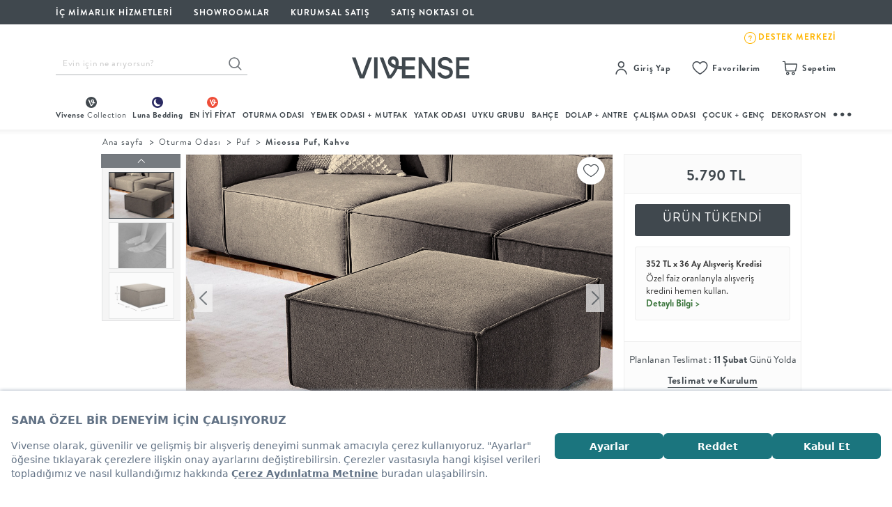

--- FILE ---
content_type: text/html; charset=utf-8
request_url: https://www.vivense.com/micossa-puf-kahve-modeli.html
body_size: 66315
content:
<script>
    window.addEventListener('load', (event) => {
        var _etmc = [];
        _etmc.push(["setOrgId", "510002161"]);
        _etmc.push(["trackPageView", { "item" : "QP3-3551" }]);
    });
</script>





<!DOCTYPE html>
<html lang="tr">
    <head>

            <script src="https://bundles.efilli.com/vivense.com.prod.js"></script>
    
    <link rel="preconnect" href="//cdn.vivense.com" >
    <link rel="preconnect" href="https://assets.vivense.com" >
    <link rel="preconnect" href="//img.vivense.com" >

    
    <script type="text/javascript">
        var CAMPAIGNS_ENV = 'production';
    </script>

    <meta http-equiv="Content-Type" content="text/html; charset=UTF-8">
    <meta name="viewport" content="width=device-width, initial-scale=1, maximum-scale=1">

    <title>MİCOSSA PUF, KAHVE</title>  <meta property="og:type" content="product"/>
  <meta property="og:url" content="https://www.vivense.com/micossa-puf-kahve-modeli.html"/>
  <meta property="og:description" content="Vivense.com - Türkiye'nin online mobilya mağazası. Mobilya, koltuk, aydınlatma, halı - Seçilmiş ürünler, indirimli fiyatlar!" />
  <meta property="og:site_name" content="Türkiye'nin Mobilya Mağazası" />
  <meta property="og:image" content="https://cdn.vivense.com/" />

    <meta name="description" content="Modern MİCOSSA PUF, KAHVE birbirinden şık Puf ve en güzel mobilya modelleri kampanyalı fiyatlarla Vivense'de!" />
    <meta name="p:domain_verify" content="43b5fc4807ea3d2d5cf992ad8f27546a"/>

            <meta property="al:ios:url" content="vivense://micossa-puf-kahve-modeli">
        <meta property="al:ios:app_store_id" content="1539328583">
        <meta property="al:ios:app_name" content="Vivense">
        <meta property="al:android:url" content="vivense://micossa-puf-kahve-modeli">
        <meta property="al:android:package" content="com.vivense.app">
        <meta property="al:android:app_name" content="Vivense">
        <meta property="al:web:url" content="https://www.vivense.com">
        <meta name="apple-itunes-app" content="app-id=1539328583, app-argument=vivense://micossa-puf-kahve-modeli">
        <meta name="msapplication-TileColor" content="#ffffff">
        <meta name="msapplication-TileImage" content="https://vvnscdn.vivense.com/image/favicon/ms-icon-144x144.png">
        <link rel="manifest" href="/manifest.json">
    
    
    <link rel="icon" type="https://cdn.vivense.com/images/favicon/favicon.ico" sizes="32x32" />
    <link rel="icon" href="https://cdn.vivense.com/images/favicon/favicon-32x32.png">
    <link rel="apple-touch-icon" href="https://cdn.vivense.com/images/favicon/apple-icon-180x180.png">

    

                
            <link rel="canonical" href="https://www.vivense.com/micossa-puf-kahve-modeli.html"/>
    



    <script>
        window.currentPage = "product";
    </script>

    <!-- __NON_CACHE_REPLACE_START__ -->
    <script>
        window.dataLayer = window.dataLayer || [];
        dataLayer.push({'userId' : ""});
        dataLayer.push({'isAdmin' : "false"});
        dataLayer.push({'userEmail' : ""});
        window.isAdmin = false;
        window.md5Email = "";
        window.userId = "0";
        window.userEmail = "";
        window.userPhone = "";
        window.userFirstName = "";
        window.userLastName = "";
        window.formToken = "4daee83a20a5bb36dfa08af16e1e9e13";
        window.favoriteProducts = "[]";
        window.cdnUrl = "//cdn.vivense.com";
        window.viveABTests = {"plpNewTab":{"name":"plpNewTab","experimentId":"0LxETmQ2R8-EEtAS1SEDOw","selectedVariant":"control","variantIndex":0}};
        window.isFromTurkey = true;
    </script>
    <!-- __NON_CACHE_REPLACE_END__ -->

    <script>
    // push Google Optimize server side experiment impressions to datalayer as soon as possible
    // so they will be sent together with the next pageview event
    (function() {
        if (! window.viveABTests) {
            return;
        }

        // Let optimize know about experiment impressions.
        // See https://developers.google.com/optimize/devguides/experiments
        window.dataLayer = window.dataLayer || [];

        function gtag() {window.dataLayer.push(arguments);}

        const abTests = window.viveABTests;
        const results = [];

        Object.keys(abTests).forEach(function(experiment) {
            results.push({
                "id": abTests[experiment].experimentId,
                "variant": abTests[experiment].variantIndex
            })
        });

        if (results.length === 0) {
            return;
        }

        console.log("will send " + results.length + " experiment impressions");

        // Note: This is Universal Analytics syntax, will have to change after moving to GA4 syntax
        gtag('set', {'experiments': results });

    })();
</script>

<!-- Google Tag Manager -->
<script>
    (function(w,d,s,l,i){w[l]=w[l]||[];w[l].push({'gtm.start':
            new Date().getTime(),event:'gtm.js'});var f=d.getElementsByTagName(s)[0],
        j=d.createElement(s),dl=l!='dataLayer'?'&l='+l:'';j.async=true;j.src=
        'https://www.googletagmanager.com/gtm.js?id='+i+dl;f.parentNode.insertBefore(j,f);
    })(window,document,'script','dataLayer','GTM-K3XV4MP');
</script>
<!-- End Google Tag Manager -->

<script>
    if ('serviceWorker' in navigator) {
        navigator.serviceWorker.register('/relatedpush_sw.js')
            .then(reg => console.log('Service Worker registered:', reg))
            .catch(err => console.error('Service Worker registration failed:', err));
    }
</script>

<script>
    (function(d,t){
        var e = d.createElement(t),
            s = d.getElementsByTagName(t)[0];
        e.src = "https://wps.relateddigital.com/relatedpush_sdk.js?ckey=E7C1BDBC55044B98A99ACAF70E1923B0&aid=d8fc887e-be5d-44a3-89fa-49c8704b935e";
        e.async = true;
        s.parentNode.insertBefore(e,s);
    }
    (document,"script"));
</script>
    
    <script src='https://cdn.livechat.connexease.com/embed.js'></script>
    <script>
        document.addEventListener('DOMContentLoaded', function () {
            ConnexeaseWebMessenger.Init('96a7f771-d914-4f8d-82ea-c2fa0cfe7d4c');
        });
    </script>

    <link href="//cdn.vivense.com/assets/compiled_css/base.min.c20c61e0.css" rel="stylesheet">
    <link href="//cdn.vivense.com/assets/compiled_css/product.min.538bd566.css" rel="stylesheet">


    
    
    <!-- .css .css .css .css .css .css .css .css .css .css -->

    
    <script type="application/ld+json">
        {
            "@context": "http://schema.org",
            "@type": "Organization",
            "name": "Vivense",
            "logo": "//cdn.vivense.com/images/vivense-logox3.svg",
            "url": "https://www.vivense.com",
            "sameAs": [
                "https://www.instagram.com/vivensecom/",
                "https://www.youtube.com/vivensecom",
                "https://www.facebook.com/vivensecom",
                "https://www.twitter.com/vivensecom",
                "https://tr.pinterest.com/vivense"
            ]
        }
</script>        
    <script async src="https://cdn.primewidgets.com/customers/vivense/init.js"></script>
</head>

    <body>

        <!-- Google Tag Manager (noscript) -->
<noscript>
    <iframe src="https://www.googletagmanager.com/ns.html?id=GTM-K3XV4MP"
            height="0" width="0" style="display:none;visibility:hidden">
    </iframe>
</noscript>
<!-- End Google Tag Manager (noscript) -->



        
                    <!-- Einstein Base Collect Code-->
<script>
    // Einstein is no longer used, but we keep this code so other scripts don't encounter errors
    window._etmc = [];
</script>
<!-- End Einstein Base Collect Code -->        
                    <div class="desktop_layout_wrapper">
    <div class="top_header_wrapper">
        <div class="top_header_inner">
            <div class="top_header_inner_left">
                <ul>
                    <li>
                        <a href="/vivense-ic-mimarlik-hizmetleri.html?ref=header_d_icon">
                            <span class="top_header_inner_right_text">İÇ MİMARLIK HİZMETLERİ</span>
                        </a>
                    </li>
                    <li>
                        <a href="/mobilya-showroom.html?ref=header_d_icon">SHOWROOMLAR</a>
                    </li>
                    <li>
                        <a href="/kurumsal-satis.html?ref=header_d_icon">KURUMSAL SATIŞ</a>
                    </li>
                    <li>
                        <a href="https://network.vivense.com">Satış Noktası Ol</a>
                    </li>
                </ul>
            </div>
            <div class="top_header_inner_right">
                <ul>
                    <li>
                        <a style="display: flex; gap: 10px;" target="_blank" href="https://www.dreamreality.com.tr/3d-model/vivense-showroom-2025/fullscreen">
                            <div class="v-showroom"></div>
                            <span class="top_header_inner_right_text">Sanal Showroom</span>
                        </a>
                    </li>
                    <li>
                        <a href="/kampanyalar-lp?ref=header_d_icon">
                            <i class="top_header_inner_right_icon showroom_icon"></i>
                            <span class="top_header_inner_right_text">Kampanyalar</span>
                        </a>
                    </li>
                    <li>
                        <a href="/en-yeni-urunleri-kesfet.html">
                            <i class="top_header_inner_right_icon idea_icon"></i>
                            <span class="top_header_inner_right_text">En Yeniler</span>
                        </a>
                    </li>
                    <li>
                        <a href="https://destek.vivense.com/hc/tr">
                            <img src="//cdn.vivense.com/images/icon/footer-zendesk-icon.svg" >
                            <span class="top_header_inner_destek_text">DESTEK MERKEZİ</span>
                        </a>
                    </li>
                </ul>
            </div>
        </div>
    </div>



    <div class="middle_header_wrapper">
        <div class="middle_header_inner">
            <div class="middle_header_inner_column middle_header_inner_search_wrapper">
                <form action="/arama" class="main_header_search_form">

                    <input id="search-suggestion" name="q" type="text"
                           class="main_header_search_input typeahead search-suggestion-typeahead personaclick-instant-search"
                           data-provider="typeahead"
                           value=""
                           placeholder="Evin için ne arıyorsun?">
                    <button type="submit" class="main_header_search_btn"></button>

                </form>
            </div>

            
            <div class="middle_header_inner_column middle_header_inner_logo_wrapper">
                <a href="/" class="vivense_logo_wrapper">
                                            <img src="//cdn.vivense.com/images/header/logo/Vivense-logotype-white-new.svg" alt="Vivense Logo">
                    
                </a>
            </div>

            <div class="middle_header_inner_column middle_header_inner_shortcuts_wrapper">
    <div class="shortcuts_list customer-group">
        <div class="shortcut_column membership_wrapper_notlogin headerLoginRegister" style="display: none;">
            <a rel="nofollow" href="javascript:void(0)" class="shortcut_title" id="custom-user-login">
                <span class="shortcut_icon signup_icon"></span>
                <span class="shortcut_text">Giriş Yap</span>
            </a>
            <div class="shortcut_detail login_popup_inner">
                <div class="login_popup_header">
                    <ul class="login_popup_header_ul">
                        <li>
                            <a rel="nofollow" href="/vivense-uye-kayit.html">ÜYE OL</a>
                        </li>
                        <li>
                            <a rel="nofollow" href="/vivense-uye-girisi.html">GİRİŞ</a>
                        </li>
                    </ul>
                </div>
                <div class="login_popup_inner">
                    <ul>
                        <li>
                            <a rel="nofollow" href="//siparistakip.vivense.com" target="_blank"> Sipariş Takibi</a>
                        </li>
                        <li>
                            <a href="https://destek.vivense.com/hc/tr" target="_blank">Yardım Merkezi</a>
                        </li>
                    </ul>
                </div>
            </div>
        </div>
        <div class="shortcut_column membership_wrapper_login headerMyAccount" style="display: none;">
            <a href="#" class="shortcut_title">
                <span class="shortcut_icon signup_icon"></span>
                <span class="shortcut_text">Hesabım</span>
                <div class="blob selective-yellow"></div>
            </a>
            <div class="shortcut_detail login_popup_inner_login">
                <div class="login_popup_inner_login_header">
                    <span class="welcome_text">Hoşgeldin</span>
                    <span class="welcome_username user_firstname first-name" id="first-name"></span>
                </div>
                <div class="login_popup_inner_login_content">
                    <ul>
                        <li>
                            <a href="/siparislerim.html">Siparişlerim
                                <span class="text_orders_icon"></span>
                            </a>
                        </li>

                        
                        
                        
                        <li>
                            <a href="/kuponlarim.html">Kuponlarım</a>
                        </li>
                        <li>
                            <a href="/profil-guncelle.html">Bilgilerim</a>
                        </li>
                        <li>
                            <a href="/adreslerim.html">Adreslerim</a>
                        </li>
                        <li>
                            <a href="/favorilerim.html">Favorilerim</a>
                        </li>
                        <li>
                            <a href="/destek-taleplerim.html">Satış Sonrası Hizmet</a>
                        </li>
                        <li>
                            <a href="/duyuru-tercihleri.html">Duyuru Tercihlerim</a>
                        </li>
                    </ul>
                </div>
                <div class="login_popup_inner_login_footer">
                    <a class="logoutLink logout-button" href="/index.php?option=com_users&task=user.logout">Çıkış Yap</a>
                </div>
            </div>
        </div>
        <div class="shortcut_column my_favorites_wrapper my-favorites">
            <a rel="nofollow" href="/favorilerim.html?ref=header_icon" class="shortcut_title my-favorites-container">
                <span class="shortcut_icon heart_icon"></span>
                <span class="shortcut_text">Favorilerim</span>
            </a>
        </div>
        <div class="shortcut_column basket_wrapper my-cart">
            <a href="/siparis-listesi.html?ref=header_icon" class="shortcut_title my-cart-desktop">
                <span class="shortcut_icon basket_icon"></span>
                <span class="shortcut_text">Sepetim</span>
            </a>
        </div>
    </div>
</div>


<script>
    var hdrElementClass = window.userId == '0' ? 'headerLoginRegister' : 'headerMyAccount';
    var desktopLoginIcon = document.getElementsByClassName(hdrElementClass);

    for (var i = 0; i < desktopLoginIcon.length; i++) {
        desktopLoginIcon[i].style['display'] = 'block';
    }

    var logoutLink = document.getElementsByClassName('logoutLink');

    for (var i = 0; i < logoutLink.length; i++) {
        logoutLink[i].href = logoutLink[i].href + '&' + window.formToken + '=1';
    }

    var firstName = window.userFirstName ;
    var firstNameSpan = document.getElementById("first-name").innerHTML = firstName ;

    for (var i = 0; i < firstNameSpan.length; i++) {
        firstNameSpan[i].innerHTML = firstName ;
    }
</script>

        </div>
    </div>

    <div class="main_menu_wrapper">
    <div class="main_menu_categories">
        <ul class="main_menu_category_list_wrapper">
            <li class="main_category_list vivenseCollection">
                <a href="/vivense-collection.html?ref=header_d_icon" class="main_category_name" title="Vivense Collection">
                    <img class="vivenseCollection__icon" src="//cdn.vivense.com/images/icon/vvns-collection-menu-icon.svg">
                    <span>Vivense <span class="vivenseCollection__text">Collection</span></span>
                </a>
                <div class="main_category_inner ">
                    <div class="main_category_inner_container">
                        <div class="subcategories_column two_column_list">
                            <ul class="subcategories_list">

                                <li>
                                    <a href="/vivense-collection-koltuk-takimlari.html?ref=hp_vcpkoltuktakimi" class="subcategory_name" title="Koltuk Takımı">Koltuk Takımı</a>
                                </li>
                                <li>
                                    <a href="/vivense-collection-kose-koltuklar.html?ref=hp_vcpkosekoltuk" class="subcategory_name" title="Köşe Koltuk">Köşe Koltuk</a>
                                </li>
                                <li>
                                    <a href="/vivense-collection-tv-uniteleri.html?ref=hp_vcptvuniteleri" class="subcategory_name" title="Tv Ünitesi">Tv Ünitesi</a>
                                </li>
                                <li>
                                    <a href="/vivense-collection-sehpalar.html?ref=hp_vcpsehpa" class="subcategory_name" title="Sehpa">Sehpa</a>
                                </li>
                                <li>
                                    <a href="/vivense-collection-halilar.html?ref=hp_vcphali" class="subcategory_name" title="Halı">Halı</a>
                                </li>
                                <li>
                                    <a href="/vivense-collection-antre-urunleri.html?ref=hp_vcpdolapantre" class="subcategory_name" title="Dolap + Antre">Dolap + Antre</a>
                                </li>

                            </ul>
                        </div>
                        <div class="subcategories_column two_column_list">
                            <ul class="subcategories_list">

                                <li>
                                    <a href="/vivense-collection-yatak-odasi-takimlari.html?ref=hp_vcpyatakodasitakimi" class="subcategory_name" title="Yatak Odası Takımı">Yatak Odası Takımı</a>
                                </li>
                                <li>
                                    <a href="/vivense-collection-yemek-odasi-takimlari.html?ref=hp_vcpyemekodasitakimi" class="subcategory_name" title="Yemek Odası Takımı">Yemek Odası Takımı</a>
                                </li>
                                <li>
                                    <a href="/vivense-collection-mutfak-masa-takimlari.html?ref=hp_vcpmutfakmasatakimi" class="subcategory_name" title="Mutfak Masa Takımı">Mutfak Masa Takımı</a>
                                </li>
                                <li>
                                    <a href="/vivense-collection-gardiroplar.html?ref=hp_vcpgardiroplar" class="subcategory_name" title="Gardırop">Gardırop</a>
                                </li>
                                <li>
                                    <a href="/luna-bedding-yataklar.html?ref=hp_vcpyatak" class="subcategory_name" title="Yatak">Yatak</a>
                                </li>
                                <li>
                                    <a href="/vivense-collection-sofra-mutfak.html?ref=hp_vcpsoframutfak" class="subcategory_name" title="Sofra + Mutfak">Sofra + Mutfak</a>
                                </li>
                            </ul>
                        </div>
                        <div class="subcategories_column two_column_list none_border">
                            <ul class="subcategories_list">

                                <li>
                                    <a href="/vivense-collectionin-cok-satanlari.html?ref=hp_vcpcocksatanlar" class="subcategory_name" title="Çok Satanlar">Çok Satanlar</a>
                                </li>
                                <li>
                                    <a href="/vivense-collection-hizli-teslimat.html?ref=hp_vcphizliteslimat" class="subcategory_name" title="Hızlı Teslimat">Hızlı Teslimat</a>
                                </li>
                                <li>
                                    <a href="/vivense-collectionin-yuksek-puanlilari.html?ref=hp_vcpyuksekpuanlilar" class="subcategory_name" title="Yüksek Puanlılar">Yüksek Puanlılar</a>
                                </li>
                                <li>
                                    <a href="/vivense-collection-yeni-sezon-esintileri.html?ref=hp_vcpyenisezon" class="subcategory_name" title="En Yeniler">En Yeniler</a>
                                </li>

                            </ul>
                        </div>
                        <div class="subcategories_column first_column_img first_img_column">
                            <a href="/vivense-collection.html?ref=header_d_icon" class="img_column_inner">
                                <div class="megaMenuBorderCircle">
                                    <svg xmlns="http://www.w3.org/2000/svg" width="180" height="180" viewBox="0 0 180 180">
    <defs>
        <linearGradient id="linear-gradient" x1="0.847" y1="0.144" x2="0.154" y2="0.857" gradientUnits="objectBoundingBox">
            <stop offset="0" stop-color="#e7ebed"/>
            <stop offset="0.067" stop-color="#b1bec6"/>
            <stop offset="0.13" stop-color="#8f9ba7"/>
            <stop offset="0.66" stop-color="#41484e"/>
            <stop offset="1" stop-color="#1f2124"/>
        </linearGradient>
    </defs>
    <path id="Subtraction_574" data-name="Subtraction 574" d="M90,180a90.662,90.662,0,0,1-18.138-1.829A89.508,89.508,0,0,1,39.68,164.629a90.264,90.264,0,0,1-32.608-39.6,89.547,89.547,0,0,1-5.244-16.894,90.875,90.875,0,0,1,0-36.276A89.507,89.507,0,0,1,15.371,39.68a90.264,90.264,0,0,1,39.6-32.608A89.547,89.547,0,0,1,71.862,1.829a90.875,90.875,0,0,1,36.276,0A89.507,89.507,0,0,1,140.32,15.371a90.264,90.264,0,0,1,32.608,39.6,89.546,89.546,0,0,1,5.244,16.894,90.875,90.875,0,0,1,0,36.276,89.508,89.508,0,0,1-13.542,32.182,90.264,90.264,0,0,1-39.6,32.608,89.546,89.546,0,0,1-16.894,5.244A90.662,90.662,0,0,1,90,180ZM90,2A88.648,88.648,0,0,0,72.265,3.788,87.518,87.518,0,0,0,40.8,17.029,88.258,88.258,0,0,0,8.915,55.746,87.556,87.556,0,0,0,3.788,72.265a88.857,88.857,0,0,0,0,35.47A87.518,87.518,0,0,0,17.029,139.2a88.257,88.257,0,0,0,38.718,31.883,87.555,87.555,0,0,0,16.518,5.128,88.857,88.857,0,0,0,35.47,0A87.518,87.518,0,0,0,139.2,162.971a88.258,88.258,0,0,0,31.883-38.718,87.556,87.556,0,0,0,5.128-16.518,88.857,88.857,0,0,0,0-35.47A87.518,87.518,0,0,0,162.971,40.8,88.258,88.258,0,0,0,124.254,8.915a87.557,87.557,0,0,0-16.518-5.128A88.648,88.648,0,0,0,90,2Z" fill="url(#linear-gradient)"/>
</svg>
                                    <div class="vivenseCircleContent">
                                        <img src="//cdn.vivense.com/images/header/menu/vvns-placeholder-image.jpg" width="170" height="170" class="lazy-header img-responsive" data-original="//cdn.vivense.com/images/menu/VC_VivenseCollection.jpg" style="display: inline;">
                                    </div>
                                </div>
                                <div class="img_column_cta_box">
                                    <p class="short_desc">Vivense <br> Collection</p>
                                </div>
                            </a>
                            <p class="column_cta">“Özenle seçilmiş koleksiyonlar, iyi malzemeler, ilham veren tasarımlar ve dahası.”</p>
                            <a class="vvnsMegaMenuCtaLink" href="/">Vivense Collection’ı Keşfet</a>
                        </div>
                        <div class="subcategories_column two_column_img kitchen-essentials">
                            <a href="/merlin.html?ref=header_d_icon" class="img_column_inner">
                                <div class="megaMenuBorderCircle">
                                    <svg xmlns="http://www.w3.org/2000/svg" width="180" height="180" viewBox="0 0 180 180">
    <path id="Subtraction_574" data-name="Subtraction 574" d="M90,180a90.662,90.662,0,0,1-18.138-1.829A89.508,89.508,0,0,1,39.68,164.629a90.264,90.264,0,0,1-32.608-39.6,89.547,89.547,0,0,1-5.244-16.894,90.875,90.875,0,0,1,0-36.276A89.507,89.507,0,0,1,15.371,39.68a90.264,90.264,0,0,1,39.6-32.608A89.547,89.547,0,0,1,71.862,1.829a90.875,90.875,0,0,1,36.276,0A89.507,89.507,0,0,1,140.32,15.371a90.264,90.264,0,0,1,32.608,39.6,89.546,89.546,0,0,1,5.244,16.894,90.875,90.875,0,0,1,0,36.276,89.508,89.508,0,0,1-13.542,32.182,90.264,90.264,0,0,1-39.6,32.608,89.546,89.546,0,0,1-16.894,5.244A90.662,90.662,0,0,1,90,180ZM90,2A88.648,88.648,0,0,0,72.265,3.788,87.518,87.518,0,0,0,40.8,17.029,88.258,88.258,0,0,0,8.915,55.746,87.556,87.556,0,0,0,3.788,72.265a88.857,88.857,0,0,0,0,35.47A87.518,87.518,0,0,0,17.029,139.2a88.257,88.257,0,0,0,38.718,31.883,87.555,87.555,0,0,0,16.518,5.128,88.857,88.857,0,0,0,35.47,0A87.518,87.518,0,0,0,139.2,162.971a88.258,88.258,0,0,0,31.883-38.718,87.556,87.556,0,0,0,5.128-16.518,88.857,88.857,0,0,0,0-35.47A87.518,87.518,0,0,0,162.971,40.8,88.258,88.258,0,0,0,124.254,8.915a87.557,87.557,0,0,0-16.518-5.128A88.648,88.648,0,0,0,90,2Z" fill="#b0bec6"/>
</svg>
                                    <div class="vivenseCircleContent">
                                        <img src="//cdn.vivense.com/images/header/menu/vvns-placeholder-image.jpg" width="170" height="170" class="lazy-header img-responsive" data-original="//img.vivense.com/images/fe22ea7940f14eb4b4e6ac753e03dd41.jpg" style="display: inline;">
                                    </div>
                                </div>
                                <div class="img_column_cta_box">
                                    <p class="short_desc">Köşe <br> Koltuk</p>
                                </div>
                            </a>
                            <p class="column_cta">“Köşe koltuğun modüler yapısı ile köşeni dilediğin gibi oluştur!”</p>
                        </div>
                    </div>
                </div>
            </li>
            <li class="main_category_list vivenseLuna">
                <a href="/luna-bedding.html" class="main_category_name" title="Luna Bedding">
                    <img class="vivenseLuna__icon" src="//cdn.vivense.com/images/icon/vvns-luna-menu-icon.svg" alt="">
                    <span class="vivenseLuna__text">Luna Bedding</span>
                </a>
                <div class="main_category_inner ">
                    <div class="main_category_inner_container">
                        <div class="subcategories_column two_column_list">
                            <ul class="subcategories_list">
                                <li>
                                    <a href="/luna-bedding-bazalar.html" class="subcategory_name" title="Baza">Baza</a>
                                </li>
                                <li>
                                    <a href="/luna-bedding-karyola.html" class="subcategory_name" title="Karyola">Karyola</a>
                                </li>
                                <li>
                                    <a href="/luna-bedding-yataklar.html" class="subcategory_name" title="Yatak">Yatak</a>
                                </li>
                                <li>
                                    <a href="/luna-bedding-yatak-odasi-tekstili.html" class="subcategory_name" title="Yatak Odası Tekstili">Yatak Odası Tekstili</a>
                                </li>
                                <li>
                                    <a href="/luna-bedding-yorgan-ve-alez.html" class="subcategory_name" title="Yorgan + Alez">Yorgan + Alez</a>
                                </li>
                                <li>
                                    <a href="/luna-bedding-yastiklar.html" class="subcategory_name" title="Yastık">Yastık</a>
                                </li>
                            </ul>
                        </div>
                        <div class="subcategories_column two_column_list none_border">
                            <ul class="subcategories_list">
                                <li>
                                    <a href="/luna-bedding-yatak-odasi-takimlari.html" class="subcategory_name" title="Yatak Odası Takımı">Yatak Odası Takımı</a>
                                </li>
                                <li>
                                    <a href="/luna-bedding-genc-odasi-takimlari.html" class="subcategory_name" title="Genç Odası Takımı">Genç Odası Takımı</a>
                                </li>
                                <li>
                                    <a href="/luna-nox-ile-gardirobunu-yarat.html" class="subcategory_name" title="Gardırop">Gardırop</a>
                                </li>
                                <li>
                                    <a href="/luna-bedding-komodinler.html" class="subcategory_name" title="Komodin">Komodin</a>
                                </li>
                                <li>
                                    <a href="/luna-bedding-sifonyerler.html" class="subcategory_name" title="Şifonyer">Şifonyer</a>
                                </li>
                            </ul>
                        </div>
                        <div class="subcategories_column two_column_img first_img_column">
                            <a href="/luna-bedding.html" class="img_column_inner">
                                <div class="megaMenuBorderCircle">
                                    <svg xmlns="http://www.w3.org/2000/svg" width="180" height="180" viewBox="0 0 180 180">
    <defs>
        <linearGradient id="linear-gradient-luna" x1="0.847" y1="0.144" x2="0.154" y2="0.857" gradientUnits="objectBoundingBox">
            <stop offset="0" stop-color="#e0e7f2"/>
            <stop offset="0.067" stop-color="#c1cee4"/>
            <stop offset="0.13" stop-color="#778cc3"/>
            <stop offset="0.66" stop-color="#21255e"/>
            <stop offset="1" stop-color="#1d1f3c"/>
        </linearGradient>
    </defs>
    <path id="Subtraction_575" data-name="Subtraction 575" d="M90,180a90.662,90.662,0,0,1-18.138-1.829A89.508,89.508,0,0,1,39.68,164.629a90.264,90.264,0,0,1-32.608-39.6,89.547,89.547,0,0,1-5.244-16.894,90.875,90.875,0,0,1,0-36.276A89.507,89.507,0,0,1,15.371,39.68a90.264,90.264,0,0,1,39.6-32.608A89.547,89.547,0,0,1,71.862,1.829a90.875,90.875,0,0,1,36.276,0A89.507,89.507,0,0,1,140.32,15.371a90.264,90.264,0,0,1,32.608,39.6,89.546,89.546,0,0,1,5.244,16.894,90.875,90.875,0,0,1,0,36.276,89.508,89.508,0,0,1-13.542,32.182,90.264,90.264,0,0,1-39.6,32.608,89.546,89.546,0,0,1-16.894,5.244A90.662,90.662,0,0,1,90,180ZM90,2A88.648,88.648,0,0,0,72.265,3.788,87.518,87.518,0,0,0,40.8,17.029,88.258,88.258,0,0,0,8.915,55.746,87.556,87.556,0,0,0,3.788,72.265a88.857,88.857,0,0,0,0,35.47A87.518,87.518,0,0,0,17.029,139.2a88.257,88.257,0,0,0,38.718,31.883,87.555,87.555,0,0,0,16.518,5.128,88.857,88.857,0,0,0,35.47,0A87.518,87.518,0,0,0,139.2,162.971a88.258,88.258,0,0,0,31.883-38.718,87.556,87.556,0,0,0,5.128-16.518,88.857,88.857,0,0,0,0-35.47A87.518,87.518,0,0,0,162.971,40.8,88.258,88.258,0,0,0,124.254,8.915a87.557,87.557,0,0,0-16.518-5.128A88.648,88.648,0,0,0,90,2Z" fill="url(#linear-gradient-luna)"/>
</svg>
                                    <div class="vivenseCircleContent">
                                        <img src="//cdn.vivense.com/images/header/menu/vvns-placeholder-image.jpg" width="170" height="170" class="lazy-header img-responsive" data-original="//cdn.vivense.com/images/menu/mega-menu-lunayi-kesfet-gorsel.jpg" style="display: inline;">
                                    </div>
                                </div>
                                <div class="img_column_cta_box">
                                    <span class="vivenseLuna__menuItemCircleNewIcon">Yeni</span>
                                    <p class="short_desc">Luna'yı Keşfet</p>
                                </div>
                                <p class="column_cta">“Yatak odası konsepti Luna Bedding ile yeniden şekilleniyor.”</p>
                                <p class="vvnsMegaMenuCtaLink" href="/">Luna'yı Keşfet</p>
                            </a>
                        </div>
                        <div class="subcategories_column two_column_img vivenseLuna__secondImageColumn">
                            <a href="/luna-nox.html" class="img_column_inner">
                                <div class="megaMenuBorderCircle">
                                    <svg xmlns="http://www.w3.org/2000/svg" width="180" height="180" viewBox="0 0 180 180">
    <defs>
        <linearGradient id="linear-gradient-luna" x1="0.847" y1="0.144" x2="0.154" y2="0.857" gradientUnits="objectBoundingBox">
            <stop offset="0" stop-color="#e0e7f2"/>
            <stop offset="0.067" stop-color="#c1cee4"/>
            <stop offset="0.13" stop-color="#778cc3"/>
            <stop offset="0.66" stop-color="#21255e"/>
            <stop offset="1" stop-color="#1d1f3c"/>
        </linearGradient>
    </defs>
    <path id="Subtraction_575" data-name="Subtraction 575" d="M90,180a90.662,90.662,0,0,1-18.138-1.829A89.508,89.508,0,0,1,39.68,164.629a90.264,90.264,0,0,1-32.608-39.6,89.547,89.547,0,0,1-5.244-16.894,90.875,90.875,0,0,1,0-36.276A89.507,89.507,0,0,1,15.371,39.68a90.264,90.264,0,0,1,39.6-32.608A89.547,89.547,0,0,1,71.862,1.829a90.875,90.875,0,0,1,36.276,0A89.507,89.507,0,0,1,140.32,15.371a90.264,90.264,0,0,1,32.608,39.6,89.546,89.546,0,0,1,5.244,16.894,90.875,90.875,0,0,1,0,36.276,89.508,89.508,0,0,1-13.542,32.182,90.264,90.264,0,0,1-39.6,32.608,89.546,89.546,0,0,1-16.894,5.244A90.662,90.662,0,0,1,90,180ZM90,2A88.648,88.648,0,0,0,72.265,3.788,87.518,87.518,0,0,0,40.8,17.029,88.258,88.258,0,0,0,8.915,55.746,87.556,87.556,0,0,0,3.788,72.265a88.857,88.857,0,0,0,0,35.47A87.518,87.518,0,0,0,17.029,139.2a88.257,88.257,0,0,0,38.718,31.883,87.555,87.555,0,0,0,16.518,5.128,88.857,88.857,0,0,0,35.47,0A87.518,87.518,0,0,0,139.2,162.971a88.258,88.258,0,0,0,31.883-38.718,87.556,87.556,0,0,0,5.128-16.518,88.857,88.857,0,0,0,0-35.47A87.518,87.518,0,0,0,162.971,40.8,88.258,88.258,0,0,0,124.254,8.915a87.557,87.557,0,0,0-16.518-5.128A88.648,88.648,0,0,0,90,2Z" fill="url(#linear-gradient-luna)"/>
</svg>
                                    <div class="vivenseCircleContent">
                                        <img src="//cdn.vivense.com/images/header/menu/vvns-placeholder-image.jpg" width="170" height="170" class="lazy-header img-responsive" data-original="//cdn.vivense.com/images/menu/mega-menu-luna-nox-gorsel-.jpg" style="display: inline;">
                                    </div>
                                </div>
                                <div class="img_column_cta_box">
                                    <span class="vivenseLuna__menuItemCircleNewIcon">Yeni</span>
                                    <p class="short_desc">Luna Nox</p>
                                </div>
                                <p class="column_cta">“Luna’nın modüler gardırobu Nox ile organize bir yaşam seni bekliyor.”</p>
                            </a>
                        </div>
                        <div class="subcategories_column two_column_img">
                            <a href="/luna-ozel-kupon.html?brand_name[]=Luna%20Bedding" class="img_column_inner">
                                <div class="megaMenuBorderCircle">
                                    <svg xmlns="http://www.w3.org/2000/svg" width="180" height="180" viewBox="0 0 180 180">
    <defs>
        <linearGradient id="linear-gradient-luna" x1="0.847" y1="0.144" x2="0.154" y2="0.857" gradientUnits="objectBoundingBox">
            <stop offset="0" stop-color="#e0e7f2"/>
            <stop offset="0.067" stop-color="#c1cee4"/>
            <stop offset="0.13" stop-color="#778cc3"/>
            <stop offset="0.66" stop-color="#21255e"/>
            <stop offset="1" stop-color="#1d1f3c"/>
        </linearGradient>
    </defs>
    <path id="Subtraction_575" data-name="Subtraction 575" d="M90,180a90.662,90.662,0,0,1-18.138-1.829A89.508,89.508,0,0,1,39.68,164.629a90.264,90.264,0,0,1-32.608-39.6,89.547,89.547,0,0,1-5.244-16.894,90.875,90.875,0,0,1,0-36.276A89.507,89.507,0,0,1,15.371,39.68a90.264,90.264,0,0,1,39.6-32.608A89.547,89.547,0,0,1,71.862,1.829a90.875,90.875,0,0,1,36.276,0A89.507,89.507,0,0,1,140.32,15.371a90.264,90.264,0,0,1,32.608,39.6,89.546,89.546,0,0,1,5.244,16.894,90.875,90.875,0,0,1,0,36.276,89.508,89.508,0,0,1-13.542,32.182,90.264,90.264,0,0,1-39.6,32.608,89.546,89.546,0,0,1-16.894,5.244A90.662,90.662,0,0,1,90,180ZM90,2A88.648,88.648,0,0,0,72.265,3.788,87.518,87.518,0,0,0,40.8,17.029,88.258,88.258,0,0,0,8.915,55.746,87.556,87.556,0,0,0,3.788,72.265a88.857,88.857,0,0,0,0,35.47A87.518,87.518,0,0,0,17.029,139.2a88.257,88.257,0,0,0,38.718,31.883,87.555,87.555,0,0,0,16.518,5.128,88.857,88.857,0,0,0,35.47,0A87.518,87.518,0,0,0,139.2,162.971a88.258,88.258,0,0,0,31.883-38.718,87.556,87.556,0,0,0,5.128-16.518,88.857,88.857,0,0,0,0-35.47A87.518,87.518,0,0,0,162.971,40.8,88.258,88.258,0,0,0,124.254,8.915a87.557,87.557,0,0,0-16.518-5.128A88.648,88.648,0,0,0,90,2Z" fill="url(#linear-gradient-luna)"/>
</svg>
                                    <div class="vivenseCircleContent">
                                        <img src="//cdn.vivense.com/images/header/menu/vvns-placeholder-image.jpg" width="170" height="170" class="lazy-header img-responsive" data-original="//cdn.vivense.com/images/menu/mega-menu-luna-bedding-tum-urunler.jpg" style="display: inline;">
                                    </div>
                                </div>
                                <div class="img_column_cta_box">
                                    <p class="short_desc">Tüm Ürünler</p>
                                </div>
                            </a>
                        </div>
                    </div>
                </div>
            </li>
            <li class="main_category_list vivenseEcoline">
                <a href="/vivense-en-iyi-fiyat.html" class="main_category_name" title="En İyi Fiyat">
                    <img class="ecoline__icon" src="//img.vivense.com/images/15a215179d6e4a06932559e45edd00eb.svg" alt="">
                    <span class="vivenseLuna__text">EN İYİ FİYAT</span>
                </a>
                <div class="main_category_inner ">
                    <div class="main_category_inner_container">
                        <div class="subcategories_column two_column_list">
                            <ul class="subcategories_list">
                                <li>
                                    <a href="/vivense-en-iyi-fiyat-koltuk-takimlari.html" class="subcategory_name" title="Koltuk Takımı">Koltuk Takımı</a>
                                </li>
                                <li>
                                    <a href="/vivense-en-iyi-fiyat-kose-koltuklar.html" class="subcategory_name" title="Köşe Koltuk">Köşe Koltuk</a>
                                </li>
                                <li>
                                    <a href="/vivense-en-iyi-fiyat-kanepe-ve-berjerler.html" class="subcategory_name" title="Kanepe & Berjer">Kanepe & Berjer</a>
                                </li>
                                <li>
                                    <a href="/vivense-en-iyi-fiyat-yatak-odalari.html" class="subcategory_name" title="Yatak Odası">Yatak Odası</a>
                                </li>
                                <li>
                                    <a href="/vivense-en-iyi-fiyat-yemek-odasi-ve-mutfaklar.html" class="subcategory_name" title="Yemek Odası & Mutfak">Yemek Odası & Mutfak</a>
                                </li>
                                <li>
                                    <a href="/vivense-en-iyi-fiyat-cocuk-ve-genc-odalari.html" class="subcategory_name" title="Çocuk & Genç Odası">Çocuk & Genç Odası</a>
                                </li>
                            </ul>
                        </div>
                        <div class="subcategories_column two_column_list none_border">
                            <ul class="subcategories_list">
                                <li>
                                    <a href="/vivense-en-iyi-fiyat-calisma-odalari.html" class="subcategory_name" title="Çalışma Odası">Çalışma Odası</a>
                                </li>
                                <li>
                                    <a href="/vivense-en-iyi-fiyat-tv-uniteleri.html" class="subcategory_name" title="Tv Ünitesi">Tv Ünitesi</a>
                                </li>
                                <li>
                                    <a href="/vivense-en-iyi-fiyat-sehpalar.html" class="subcategory_name" title="Sehpa">Sehpa</a>
                                </li>
                                <li>
                                    <a href="/vivense-en-iyi-fiyat-dolap-ve-antre.html" class="subcategory_name" title="Dolap & Antre">Dolap & Antre</a>
                                </li>
                                <li>
                                    <a href="/vivense-en-iyi-fiyat-gardiroplar.html" class="subcategory_name" title="Gardırop">Gardırop</a>
                                </li>
                                <li>
                                    <a href="/vivense-en-iyi-fiyat-baza-ve-karyolalar.html" class="subcategory_name" title="Baza & Karyola">Baza & Karyola</a>
                                </li>
                            </ul>
                        </div>
                        <div class="subcategories_column first_column_img first_img_column">
                            <a href="/vivense-en-iyi-fiyat.html?ref=header_d_icon" class="img_column_inner">
                                <div class="megaMenuBorderCircle">
                                    <svg xmlns="http://www.w3.org/2000/svg" width="180" height="180" viewBox="0 0 180 180">
    <defs>
        <linearGradient id="linear-gradient-ecoline" x1="0.847" y1="0.144" x2="0.154" y2="0.857" gradientUnits="objectBoundingBox">
            <stop offset="0" stop-color="#f4b3af"/>
            <stop offset="0.133" stop-color="#e98783"/>
            <stop offset="0.286" stop-color="#d1564a"/>
            <stop offset="0.719" stop-color="#741e14"/>
            <stop offset="1" stop-color="#ad0f02"/>
        </linearGradient>
    </defs>
    <path id="Subtraction_575" data-name="Subtraction 575" d="M90,180a90.662,90.662,0,0,1-18.138-1.829A89.508,89.508,0,0,1,39.68,164.629a90.264,90.264,0,0,1-32.608-39.6,89.547,89.547,0,0,1-5.244-16.894,90.875,90.875,0,0,1,0-36.276A89.507,89.507,0,0,1,15.371,39.68a90.264,90.264,0,0,1,39.6-32.608A89.547,89.547,0,0,1,71.862,1.829a90.875,90.875,0,0,1,36.276,0A89.507,89.507,0,0,1,140.32,15.371a90.264,90.264,0,0,1,32.608,39.6,89.546,89.546,0,0,1,5.244,16.894,90.875,90.875,0,0,1,0,36.276,89.508,89.508,0,0,1-13.542,32.182,90.264,90.264,0,0,1-39.6,32.608,89.546,89.546,0,0,1-16.894,5.244A90.662,90.662,0,0,1,90,180ZM90,2A88.648,88.648,0,0,0,72.265,3.788,87.518,87.518,0,0,0,40.8,17.029,88.258,88.258,0,0,0,8.915,55.746,87.556,87.556,0,0,0,3.788,72.265a88.857,88.857,0,0,0,0,35.47A87.518,87.518,0,0,0,17.029,139.2a88.257,88.257,0,0,0,38.718,31.883,87.555,87.555,0,0,0,16.518,5.128,88.857,88.857,0,0,0,35.47,0A87.518,87.518,0,0,0,139.2,162.971a88.258,88.258,0,0,0,31.883-38.718,87.556,87.556,0,0,0,5.128-16.518,88.857,88.857,0,0,0,0-35.47A87.518,87.518,0,0,0,162.971,40.8,88.258,88.258,0,0,0,124.254,8.915a87.557,87.557,0,0,0-16.518-5.128A88.648,88.648,0,0,0,90,2Z" fill="url(#linear-gradient-ecoline)"/>
</svg>
                                    <div class="vivenseCircleContent">
                                        <img src="//cdn.vivense.com/images/header/menu/vvns-placeholder-image.jpg" width="170" height="170" class="lazy-header img-responsive" data-original="//img.vivense.com/images/e121f6e0866e44d59387122f2bd2615f.jpg" style="display: inline;">
                                    </div>
                                </div>
                                <div class="img_column_cta_box">
                                    <span class="vivenseLuna__menuItemCircleNewIcon">Yeni</span>
                                    <p class="short_desc">Vivense <br> En İyi Fiyat</p>
                                </div>
                                <p class="column_cta">Kalite ve tasarımı en iyi fiyatlarla  erişilebilir kılan bir koleksiyon.</p>
                            </a>
                        </div>
                        <div class="subcategories_column two_column_img kitchen-essentials">
                            <a href="/vivense-en-iyi-fiyat-seckisi.html?ref=header_d_icon" class="img_column_inner">
                                <div class="megaMenuBorderCircle">
                                    <svg xmlns="http://www.w3.org/2000/svg" width="180" height="180" viewBox="0 0 180 180">
    <defs>
        <linearGradient id="linear-gradient-ecoline" x1="0.847" y1="0.144" x2="0.154" y2="0.857" gradientUnits="objectBoundingBox">
            <stop offset="0" stop-color="#f4b3af"/>
            <stop offset="0.133" stop-color="#e98783"/>
            <stop offset="0.286" stop-color="#d1564a"/>
            <stop offset="0.719" stop-color="#741e14"/>
            <stop offset="1" stop-color="#ad0f02"/>
        </linearGradient>
    </defs>
    <path id="Subtraction_575" data-name="Subtraction 575" d="M90,180a90.662,90.662,0,0,1-18.138-1.829A89.508,89.508,0,0,1,39.68,164.629a90.264,90.264,0,0,1-32.608-39.6,89.547,89.547,0,0,1-5.244-16.894,90.875,90.875,0,0,1,0-36.276A89.507,89.507,0,0,1,15.371,39.68a90.264,90.264,0,0,1,39.6-32.608A89.547,89.547,0,0,1,71.862,1.829a90.875,90.875,0,0,1,36.276,0A89.507,89.507,0,0,1,140.32,15.371a90.264,90.264,0,0,1,32.608,39.6,89.546,89.546,0,0,1,5.244,16.894,90.875,90.875,0,0,1,0,36.276,89.508,89.508,0,0,1-13.542,32.182,90.264,90.264,0,0,1-39.6,32.608,89.546,89.546,0,0,1-16.894,5.244A90.662,90.662,0,0,1,90,180ZM90,2A88.648,88.648,0,0,0,72.265,3.788,87.518,87.518,0,0,0,40.8,17.029,88.258,88.258,0,0,0,8.915,55.746,87.556,87.556,0,0,0,3.788,72.265a88.857,88.857,0,0,0,0,35.47A87.518,87.518,0,0,0,17.029,139.2a88.257,88.257,0,0,0,38.718,31.883,87.555,87.555,0,0,0,16.518,5.128,88.857,88.857,0,0,0,35.47,0A87.518,87.518,0,0,0,139.2,162.971a88.258,88.258,0,0,0,31.883-38.718,87.556,87.556,0,0,0,5.128-16.518,88.857,88.857,0,0,0,0-35.47A87.518,87.518,0,0,0,162.971,40.8,88.258,88.258,0,0,0,124.254,8.915a87.557,87.557,0,0,0-16.518-5.128A88.648,88.648,0,0,0,90,2Z" fill="url(#linear-gradient-ecoline)"/>
</svg>
                                    <div class="vivenseCircleContent">
                                        <img src="//cdn.vivense.com/images/header/menu/vvns-placeholder-image.jpg" width="170" height="170" class="lazy-header img-responsive" data-original="//img.vivense.com/images/dfb18a1ce380421d8fcae334dc08f72b.jpg" style="display: inline;">
                                    </div>
                                </div>
                                <div class="img_column_cta_box">
                                    <span class="vivenseLuna__menuItemCircleNewIcon">Yeni</span>
                                    <p class="short_desc">Tüm Ürünler</p>
                                </div>
                            </a>
                        </div>
                    </div>
                </div>
            </li>
            <li class="main_category_list">
                <a href="/oturma-odasi-mobilyalari.html?ref=menu_header" class="main_category_name" title="oturma odası
                ">oturma odası
                </a>
                <div class="main_category_inner ">
                    <div class="main_category_inner_container">
                        <div class="subcategories_column two_column_list">
                            <ul class="subcategories_list">
                                <li>
                                    <a href="/kose-koltuklar-mobilyalar.html?ref=menu_text" class="subcategory_name" title="Köşe Koltuk">Köşe Koltuk</a>
                                </li>

                                <li>
                                    <a href="/koltuk-takimlari-mobilyalari.html?ref=menu_text" class="subcategory_name" title="Koltuk Takımı">Koltuk Takımı</a>
                                </li>

                                <li>
                                    <a href="/koltuk-kanepeler.html?ref=menu_text" class="subcategory_name" title="Kanepe + Koltuk">Kanepe + Koltuk</a>
                                </li>

                                <li>
                                    <a href="/berjerler.html?ref=menu_text" class="subcategory_name" title="Berjer">Berjer</a>
                                </li>

                                <li>
                                    <a href="/sallanan-sandalye.html?ref=menu_text" class="subcategory_name" title="Sallanan Sandalye + Koltuk">Sallanan Sandalye + Koltuk</a>
                                </li>

                                <li>
                                    <a href="/katlanir-uzanma-koltugu.html" class="subcategory_name" title="Katlanır Yataklı Koltuk">Katlanır Yataklı Koltuk</a>
                                </li>

                            </ul>
                        </div>
                        <div class="subcategories_column two_column_list none_border">
                            <ul class="subcategories_list">
                                <li>
                                    <a href="/sehpalar.html?ref=menu_text" class="subcategory_name" title="Sehpa">Sehpa</a>
                                </li>

                                <li>
                                    <a href="/tv-uniteleri.html?ref=menu_text" class="subcategory_name" title="Tv Ünitesi">Tv Ünitesi</a>
                                </li>

                                <li>
                                    <a href="/kitapliklar.html?ref=menu_text?ref=menu_text" class="subcategory_name" title="Kitaplık">Kitaplık</a>
                                </li>

                                <li>
                                    <a href="/dresuar.html?ref=menu_text" class="subcategory_name" title="Dresuar">Dresuar</a>
                                </li>

                                <li>
                                    <a href="/puflar.html?ref=menu_text" class="subcategory_name" title="Puf">Puf</a>
                                </li>

                                <li>
                                    <a href="/vivense-ic-mimarlik-hizmetleri.html?ref=menu_text" class="subcategory_name" title="İç Mimarlık Hizmeti Al">İç Mimarlık Hizmeti Al</a>
                                </li>

                            </ul>
                        </div>
                        <div class="subcategories_column two_column_img first_img_column">
                            <a href="/en-sevilen-koltuk-takimlari.html" class="img_column_inner">
                                <div class="megaMenuBorderCircle">
                                    <svg xmlns="http://www.w3.org/2000/svg" width="180" height="180" viewBox="0 0 180 180">
    <path id="Subtraction_574" data-name="Subtraction 574" d="M90,180a90.662,90.662,0,0,1-18.138-1.829A89.508,89.508,0,0,1,39.68,164.629a90.264,90.264,0,0,1-32.608-39.6,89.547,89.547,0,0,1-5.244-16.894,90.875,90.875,0,0,1,0-36.276A89.507,89.507,0,0,1,15.371,39.68a90.264,90.264,0,0,1,39.6-32.608A89.547,89.547,0,0,1,71.862,1.829a90.875,90.875,0,0,1,36.276,0A89.507,89.507,0,0,1,140.32,15.371a90.264,90.264,0,0,1,32.608,39.6,89.546,89.546,0,0,1,5.244,16.894,90.875,90.875,0,0,1,0,36.276,89.508,89.508,0,0,1-13.542,32.182,90.264,90.264,0,0,1-39.6,32.608,89.546,89.546,0,0,1-16.894,5.244A90.662,90.662,0,0,1,90,180ZM90,2A88.648,88.648,0,0,0,72.265,3.788,87.518,87.518,0,0,0,40.8,17.029,88.258,88.258,0,0,0,8.915,55.746,87.556,87.556,0,0,0,3.788,72.265a88.857,88.857,0,0,0,0,35.47A87.518,87.518,0,0,0,17.029,139.2a88.257,88.257,0,0,0,38.718,31.883,87.555,87.555,0,0,0,16.518,5.128,88.857,88.857,0,0,0,35.47,0A87.518,87.518,0,0,0,139.2,162.971a88.258,88.258,0,0,0,31.883-38.718,87.556,87.556,0,0,0,5.128-16.518,88.857,88.857,0,0,0,0-35.47A87.518,87.518,0,0,0,162.971,40.8,88.258,88.258,0,0,0,124.254,8.915a87.557,87.557,0,0,0-16.518-5.128A88.648,88.648,0,0,0,90,2Z" fill="#b0bec6"/>
</svg>
                                </div>
                                <div class="vivenseCircleContent">
                                    <img src="//cdn.vivense.com/images/header/menu/vvns-placeholder-image.jpg" width="170" height="170" class="lazy-header" data-original="//cdn.vivense.com/images/menu/mega-menu-oturma-odasi-1.jpg" style="display: inline;">
                                </div>
                                <p class="short_desc">Çok Satan Koltuklar</p>
                            </a>
                        </div>
                        <div class="subcategories_column two_column_img ">
                            <a href="/kose-koltuklar-mobilyalar.html?sort_production_days=1" class="img_column_inner">
                                <div class="megaMenuBorderCircle">
                                    <svg xmlns="http://www.w3.org/2000/svg" width="180" height="180" viewBox="0 0 180 180">
    <path id="Subtraction_574" data-name="Subtraction 574" d="M90,180a90.662,90.662,0,0,1-18.138-1.829A89.508,89.508,0,0,1,39.68,164.629a90.264,90.264,0,0,1-32.608-39.6,89.547,89.547,0,0,1-5.244-16.894,90.875,90.875,0,0,1,0-36.276A89.507,89.507,0,0,1,15.371,39.68a90.264,90.264,0,0,1,39.6-32.608A89.547,89.547,0,0,1,71.862,1.829a90.875,90.875,0,0,1,36.276,0A89.507,89.507,0,0,1,140.32,15.371a90.264,90.264,0,0,1,32.608,39.6,89.546,89.546,0,0,1,5.244,16.894,90.875,90.875,0,0,1,0,36.276,89.508,89.508,0,0,1-13.542,32.182,90.264,90.264,0,0,1-39.6,32.608,89.546,89.546,0,0,1-16.894,5.244A90.662,90.662,0,0,1,90,180ZM90,2A88.648,88.648,0,0,0,72.265,3.788,87.518,87.518,0,0,0,40.8,17.029,88.258,88.258,0,0,0,8.915,55.746,87.556,87.556,0,0,0,3.788,72.265a88.857,88.857,0,0,0,0,35.47A87.518,87.518,0,0,0,17.029,139.2a88.257,88.257,0,0,0,38.718,31.883,87.555,87.555,0,0,0,16.518,5.128,88.857,88.857,0,0,0,35.47,0A87.518,87.518,0,0,0,139.2,162.971a88.258,88.258,0,0,0,31.883-38.718,87.556,87.556,0,0,0,5.128-16.518,88.857,88.857,0,0,0,0-35.47A87.518,87.518,0,0,0,162.971,40.8,88.258,88.258,0,0,0,124.254,8.915a87.557,87.557,0,0,0-16.518-5.128A88.648,88.648,0,0,0,90,2Z" fill="#b0bec6"/>
</svg>
                                </div>
                                <div class="vivenseCircleContent">
                                    <img src="//cdn.vivense.com/images/header/menu/vvns-placeholder-image.jpg" width="170" height="170" class="lazy-header" data-original="//cdn.vivense.com/images/menu/mega-menu-oturma-odasi-2.jpg" style="display: inline;">
                                </div>
                                <p class="short_desc">Hızlı Teslimat Koltuklar</p>
                            </a>
                        </div>
                        <div class="subcategories_column three_column_list">
                            <a href="/oturma-odani-tamamla.html?sort_production_days=1" class="img_column_inner">
                                <div class="megaMenuBorderCircle">
                                    <svg xmlns="http://www.w3.org/2000/svg" width="180" height="180" viewBox="0 0 180 180">
    <path id="Subtraction_574" data-name="Subtraction 574" d="M90,180a90.662,90.662,0,0,1-18.138-1.829A89.508,89.508,0,0,1,39.68,164.629a90.264,90.264,0,0,1-32.608-39.6,89.547,89.547,0,0,1-5.244-16.894,90.875,90.875,0,0,1,0-36.276A89.507,89.507,0,0,1,15.371,39.68a90.264,90.264,0,0,1,39.6-32.608A89.547,89.547,0,0,1,71.862,1.829a90.875,90.875,0,0,1,36.276,0A89.507,89.507,0,0,1,140.32,15.371a90.264,90.264,0,0,1,32.608,39.6,89.546,89.546,0,0,1,5.244,16.894,90.875,90.875,0,0,1,0,36.276,89.508,89.508,0,0,1-13.542,32.182,90.264,90.264,0,0,1-39.6,32.608,89.546,89.546,0,0,1-16.894,5.244A90.662,90.662,0,0,1,90,180ZM90,2A88.648,88.648,0,0,0,72.265,3.788,87.518,87.518,0,0,0,40.8,17.029,88.258,88.258,0,0,0,8.915,55.746,87.556,87.556,0,0,0,3.788,72.265a88.857,88.857,0,0,0,0,35.47A87.518,87.518,0,0,0,17.029,139.2a88.257,88.257,0,0,0,38.718,31.883,87.555,87.555,0,0,0,16.518,5.128,88.857,88.857,0,0,0,35.47,0A87.518,87.518,0,0,0,139.2,162.971a88.258,88.258,0,0,0,31.883-38.718,87.556,87.556,0,0,0,5.128-16.518,88.857,88.857,0,0,0,0-35.47A87.518,87.518,0,0,0,162.971,40.8,88.258,88.258,0,0,0,124.254,8.915a87.557,87.557,0,0,0-16.518-5.128A88.648,88.648,0,0,0,90,2Z" fill="#b0bec6"/>
</svg>
                                </div>
                                <div class="vivenseCircleContent">
                                    <img src="//cdn.vivense.com/images/header/menu/vvns-placeholder-image.jpg" width="170" height="170" class="lazy-header" data-original="//cdn.vivense.com/images/menu/mega-menu-oturma-odasi-3.jpg" style="display: inline;">
                                </div>
                                <p class="short_desc">Oturma Odanı Tamamla</p>
                            </a>
                        </div>
                    </div>
                </div>
            </li>

            <li class="main_category_list">
                <a href="/yemek-odasi-mutfak.html?ref=menu_header" class="main_category_name" title="Yemek Odası + Mutfak
                ">Yemek Odası + Mutfak
                </a>
                <div class="main_category_inner">
                    <div class="main_category_inner_container">
                        <div class="subcategories_column two_column_list">
                            <ul class="subcategories_list">
                                <li>
                                    <a href="/yemek-odasi-mutfak.html?ref=menu_text" class="subcategory_name head_category" title="Yemek Odası">YEMEK ODASI</a>
                                </li>

                                <li>
                                    <a href="/yemek-odasi-takimlari-mobilyalari.html?ref=menu_text" class="subcategory_name" title="Yemek Odası Takımı">Yemek Odası Takımı</a>
                                </li>

                                <li>
                                    <a href="/yemek-masasi-takimi.html?ref=menu_text" class="subcategory_name" title="Yemek Masası Takımı">Yemek Masası Takımı</a>
                                </li>

                                <li>
                                    <a href="/yemek-masalari.html?ref=menu_text" class="subcategory_name" title="Yemek Masası">Yemek Masası</a>
                                </li>

                                <li>
                                    <a href="/mutfak-yemek-odasi-sandalyeleri.html?ref=menu_text" class="subcategory_name" title="Sandalye + Bench">Sandalye + Bench</a>
                                </li>

                                <li>
                                    <a href="/yemek-odasi-mutfak-dolap-konsol.html?ref=menu_text" class="subcategory_name" title="Konsol + Vitrin">Konsol + Vitrin</a>
                                </li>

                            </ul>
                        </div>
                        <div class="subcategories_column two_column_list">
                            <ul class="subcategories_list">

                                <li>
                                    <a href="/yemek-odasi-mutfak.html?ref=menu_text" class="subcategory_name head_category" title="Mutfak">MUTFAK</a>
                                </li>

                                <li>
                                    <a href="/mutfak-masa-setleri.html?ref=menu_text" class="subcategory_name" title="Mutfak Masa Takımı">Mutfak Masa Takımı</a>
                                </li>

                                <li>
                                    <a href="/mutfak-yemek-odasi-sandalyeleri.html" class="subcategory_name" title="Mutfak Sandalyeleri + Taburesi">Mutfak Sandalyeleri</a>
                                </li>

                                <li>
                                    <a href="/mutfak-masalari.html?ref=menu_text" class="subcategory_name" title="Mutfak Masası">Mutfak Masası</a>
                                </li>

                                <li>
                                    <a href="/mutfak-rafi.html?ref=menu_text" class="subcategory_name" title="Mutfak Rafı">Mutfak Rafı</a>
                                </li>

                                <li>
                                    <a href="/mutfak-dolaplari.html?ref=menu_text" class="subcategory_name" title="Mutfak Dolabı">Çok Amaçlı Mutfak Dolabı</a>
                                </li>

                                <li>
                                    <a href="/hazir-mutfak-dolaplari.html?ref=menu_text" class="subcategory_name" title="Hazır Mutfak Dolabı">Hazır Mutfak Dolabı</a>
                                </li>

                            </ul>
                        </div>
                        <div class="subcategories_column two_column_list none_border">
                            <ul class="subcategories_list">

                                <li>
                                    <a href="/sofra.html?ref=menu_text" class="subcategory_name head_category" title="Sofra + Pişirme">SOFRA + PİŞİRME</a>
                                </li>

                                <li>
                                    <a href="/sunum-servis.html?ref=menu_text" class="subcategory_name" title="Sofra + Sunum">Sofra + Sunum</a>
                                </li>

                                <li>
                                    <a href="/pisirme.html?ref=menu_text" class="subcategory_name" title="Hazırlık + Mutfak Gereçleri">Hazırlık + Mutfak Gereçleri</a>
                                </li>

                                <li>
                                    <a href="/mutfak-tekstili.html?ref=menu_text" class="subcategory_name" title="Mutfak Tekstili">Mutfak Tekstili</a>
                                </li>

                            </ul>
                        </div>

                        <div class="subcategories_column first_column_img first_img_column" id="kitchen-essentials">
                            <a href="/mutfaginiz-icin-pratik-ve-sik-cozumler.html" class="img_column_inner">
                                <div class="megaMenuBorderCircle">
                                    <svg xmlns="http://www.w3.org/2000/svg" width="180" height="180" viewBox="0 0 180 180">
    <path id="Subtraction_574" data-name="Subtraction 574" d="M90,180a90.662,90.662,0,0,1-18.138-1.829A89.508,89.508,0,0,1,39.68,164.629a90.264,90.264,0,0,1-32.608-39.6,89.547,89.547,0,0,1-5.244-16.894,90.875,90.875,0,0,1,0-36.276A89.507,89.507,0,0,1,15.371,39.68a90.264,90.264,0,0,1,39.6-32.608A89.547,89.547,0,0,1,71.862,1.829a90.875,90.875,0,0,1,36.276,0A89.507,89.507,0,0,1,140.32,15.371a90.264,90.264,0,0,1,32.608,39.6,89.546,89.546,0,0,1,5.244,16.894,90.875,90.875,0,0,1,0,36.276,89.508,89.508,0,0,1-13.542,32.182,90.264,90.264,0,0,1-39.6,32.608,89.546,89.546,0,0,1-16.894,5.244A90.662,90.662,0,0,1,90,180ZM90,2A88.648,88.648,0,0,0,72.265,3.788,87.518,87.518,0,0,0,40.8,17.029,88.258,88.258,0,0,0,8.915,55.746,87.556,87.556,0,0,0,3.788,72.265a88.857,88.857,0,0,0,0,35.47A87.518,87.518,0,0,0,17.029,139.2a88.257,88.257,0,0,0,38.718,31.883,87.555,87.555,0,0,0,16.518,5.128,88.857,88.857,0,0,0,35.47,0A87.518,87.518,0,0,0,139.2,162.971a88.258,88.258,0,0,0,31.883-38.718,87.556,87.556,0,0,0,5.128-16.518,88.857,88.857,0,0,0,0-35.47A87.518,87.518,0,0,0,162.971,40.8,88.258,88.258,0,0,0,124.254,8.915a87.557,87.557,0,0,0-16.518-5.128A88.648,88.648,0,0,0,90,2Z" fill="#b0bec6"/>
</svg>
                                </div>
                                <div class="vivenseCircleContent">
                                    <img src="//img.vivense.com/images/235de7eab39e43f98b890a3e2cc6359f.jpg" width="170" height="170" class="lazy-header img-responsive" data-original="//img.vivense.com/images/235de7eab39e43f98b890a3e2cc6359f.jpg" style="display: inline;">
                                </div>
                                <p class="short_desc">Mutfağınız İçin Pratik Ve Şık Çözümler</p>
                            </a>
                        </div>

                        <div class="subcategories_column two_column_img">
                            <a href="/yemek-odani-kombinle.html" class="img_column_inner">
                                <div class="megaMenuBorderCircle">
                                    <svg xmlns="http://www.w3.org/2000/svg" width="180" height="180" viewBox="0 0 180 180">
    <path id="Subtraction_574" data-name="Subtraction 574" d="M90,180a90.662,90.662,0,0,1-18.138-1.829A89.508,89.508,0,0,1,39.68,164.629a90.264,90.264,0,0,1-32.608-39.6,89.547,89.547,0,0,1-5.244-16.894,90.875,90.875,0,0,1,0-36.276A89.507,89.507,0,0,1,15.371,39.68a90.264,90.264,0,0,1,39.6-32.608A89.547,89.547,0,0,1,71.862,1.829a90.875,90.875,0,0,1,36.276,0A89.507,89.507,0,0,1,140.32,15.371a90.264,90.264,0,0,1,32.608,39.6,89.546,89.546,0,0,1,5.244,16.894,90.875,90.875,0,0,1,0,36.276,89.508,89.508,0,0,1-13.542,32.182,90.264,90.264,0,0,1-39.6,32.608,89.546,89.546,0,0,1-16.894,5.244A90.662,90.662,0,0,1,90,180ZM90,2A88.648,88.648,0,0,0,72.265,3.788,87.518,87.518,0,0,0,40.8,17.029,88.258,88.258,0,0,0,8.915,55.746,87.556,87.556,0,0,0,3.788,72.265a88.857,88.857,0,0,0,0,35.47A87.518,87.518,0,0,0,17.029,139.2a88.257,88.257,0,0,0,38.718,31.883,87.555,87.555,0,0,0,16.518,5.128,88.857,88.857,0,0,0,35.47,0A87.518,87.518,0,0,0,139.2,162.971a88.258,88.258,0,0,0,31.883-38.718,87.556,87.556,0,0,0,5.128-16.518,88.857,88.857,0,0,0,0-35.47A87.518,87.518,0,0,0,162.971,40.8,88.258,88.258,0,0,0,124.254,8.915a87.557,87.557,0,0,0-16.518-5.128A88.648,88.648,0,0,0,90,2Z" fill="#b0bec6"/>
</svg>
                                </div>
                                <div class="vivenseCircleContent">
                                    <img src="//cdn.vivense.com/images/header/menu/vvns-placeholder-image.jpg" width="170" height="170" class="lazy-header img-responsive" data-original="//cdn.vivense.com/images/menu/mega-menu-yemek-odasi-takimi-2.jpg" style="display: inline;">
                                </div>
                                <p class="short_desc">Yemek Odanı Kombinle</p>
                            </a>
                        </div>

                    </div>
                </div>
            </li>

            <li class="main_category_list">
                <a href="/yatak-odasi.html?ref=menu_header" class="main_category_name" title="Yatak Odası">Yatak Odası</a>
                <div class="main_category_inner">
                    <div class="main_category_inner_container">
                        <div class="subcategories_column two_column_list">
                            <ul class="subcategories_list">
                                <li>
                                    <a href="/yatak-odasi-takimlari.html?ref=menu_text" class="subcategory_name" title="Yatak Odası Takımı">Yatak Odası Takımı</a>
                                </li>

                                <li>
                                    <a href="/baza-1649230980.html?ref=menu_text" class="subcategory_name" title="Baza">Baza </a>
                                </li>

                                <li>
                                    <a href="/karyolalar.html?ref=menu_text" class="subcategory_name" title="Karyola">Karyola</a>
                                </li>

                                <li>
                                    <a href="/yataklar.html?ref=menu_text" class="subcategory_name" title="Yatak">Yatak</a>
                                </li>

                                <li>
                                    <a href="/gardirop-ve-dolap.html?ref=menu_text" class="subcategory_name" title="Gardırop">Gardırop</a>
                                </li>

                            </ul>
                        </div>
                        <div class="subcategories_column two_column_list none_border">
                            <ul class="subcategories_list">

                                <li>
                                    <a href="/sifonyerler.html?ref=menu_text" class="subcategory_name" title="Şifonyer">Şifonyer</a>
                                </li>

                                <li>
                                    <a href="/komodinler.html?ref=menu_text" class="subcategory_name" title="Komodin">Komodin</a>
                                </li>

                                <li>
                                    <a href="/yatak-odasi-tekstili.html?ref=menu_text" class="subcategory_name" title="Yatak Odası Tekstili">Yatak Odası Tekstili</a>
                                </li>

                                <li>
                                    <a href="/vivense-ic-mimarlik-hizmetleri.html?ref=menu_text" class="subcategory_name" title="İç Mimarlık Hizmeti Al">İç Mimarlık Hizmeti Al</a>
                                </li>
                            </ul>
                        </div>
                        <div class="subcategories_column two_column_img first_img_column">
                            <a href="/cok-satan-yatak-odalari.html?ref=menu_image5" class="img_column_inner">
                                <div class="megaMenuBorderCircle">
                                    <svg xmlns="http://www.w3.org/2000/svg" width="180" height="180" viewBox="0 0 180 180">
    <path id="Subtraction_574" data-name="Subtraction 574" d="M90,180a90.662,90.662,0,0,1-18.138-1.829A89.508,89.508,0,0,1,39.68,164.629a90.264,90.264,0,0,1-32.608-39.6,89.547,89.547,0,0,1-5.244-16.894,90.875,90.875,0,0,1,0-36.276A89.507,89.507,0,0,1,15.371,39.68a90.264,90.264,0,0,1,39.6-32.608A89.547,89.547,0,0,1,71.862,1.829a90.875,90.875,0,0,1,36.276,0A89.507,89.507,0,0,1,140.32,15.371a90.264,90.264,0,0,1,32.608,39.6,89.546,89.546,0,0,1,5.244,16.894,90.875,90.875,0,0,1,0,36.276,89.508,89.508,0,0,1-13.542,32.182,90.264,90.264,0,0,1-39.6,32.608,89.546,89.546,0,0,1-16.894,5.244A90.662,90.662,0,0,1,90,180ZM90,2A88.648,88.648,0,0,0,72.265,3.788,87.518,87.518,0,0,0,40.8,17.029,88.258,88.258,0,0,0,8.915,55.746,87.556,87.556,0,0,0,3.788,72.265a88.857,88.857,0,0,0,0,35.47A87.518,87.518,0,0,0,17.029,139.2a88.257,88.257,0,0,0,38.718,31.883,87.555,87.555,0,0,0,16.518,5.128,88.857,88.857,0,0,0,35.47,0A87.518,87.518,0,0,0,139.2,162.971a88.258,88.258,0,0,0,31.883-38.718,87.556,87.556,0,0,0,5.128-16.518,88.857,88.857,0,0,0,0-35.47A87.518,87.518,0,0,0,162.971,40.8,88.258,88.258,0,0,0,124.254,8.915a87.557,87.557,0,0,0-16.518-5.128A88.648,88.648,0,0,0,90,2Z" fill="#b0bec6"/>
</svg>
                                </div>
                                <div class="vivenseCircleContent">
                                    <img src="//cdn.vivense.com/images/header/menu/vvns-placeholder-image.jpg" width="170" height="170" class="lazy-header img-responsive" data-original="//cdn.vivense.com/images/menu/YAO_CokSatanYatakOdalari.jpg">
                                </div>
                                <p class="short_desc">Çok Satan Yatak Odaları</p>
                            </a>
                        </div>
                        <div class="subcategories_column two_column_img ">
                            <a href="/luna-bedding.html?ref=menu_image6" class="img_column_inner">
                                <div class="megaMenuBorderCircle">
                                    <svg xmlns="http://www.w3.org/2000/svg" width="180" height="180" viewBox="0 0 180 180">
    <path id="Subtraction_574" data-name="Subtraction 574" d="M90,180a90.662,90.662,0,0,1-18.138-1.829A89.508,89.508,0,0,1,39.68,164.629a90.264,90.264,0,0,1-32.608-39.6,89.547,89.547,0,0,1-5.244-16.894,90.875,90.875,0,0,1,0-36.276A89.507,89.507,0,0,1,15.371,39.68a90.264,90.264,0,0,1,39.6-32.608A89.547,89.547,0,0,1,71.862,1.829a90.875,90.875,0,0,1,36.276,0A89.507,89.507,0,0,1,140.32,15.371a90.264,90.264,0,0,1,32.608,39.6,89.546,89.546,0,0,1,5.244,16.894,90.875,90.875,0,0,1,0,36.276,89.508,89.508,0,0,1-13.542,32.182,90.264,90.264,0,0,1-39.6,32.608,89.546,89.546,0,0,1-16.894,5.244A90.662,90.662,0,0,1,90,180ZM90,2A88.648,88.648,0,0,0,72.265,3.788,87.518,87.518,0,0,0,40.8,17.029,88.258,88.258,0,0,0,8.915,55.746,87.556,87.556,0,0,0,3.788,72.265a88.857,88.857,0,0,0,0,35.47A87.518,87.518,0,0,0,17.029,139.2a88.257,88.257,0,0,0,38.718,31.883,87.555,87.555,0,0,0,16.518,5.128,88.857,88.857,0,0,0,35.47,0A87.518,87.518,0,0,0,139.2,162.971a88.258,88.258,0,0,0,31.883-38.718,87.556,87.556,0,0,0,5.128-16.518,88.857,88.857,0,0,0,0-35.47A87.518,87.518,0,0,0,162.971,40.8,88.258,88.258,0,0,0,124.254,8.915a87.557,87.557,0,0,0-16.518-5.128A88.648,88.648,0,0,0,90,2Z" fill="#b0bec6"/>
</svg>
                                </div>
                                <div class="vivenseCircleContent">
                                    <img src="//cdn.vivense.com/images/header/menu/vvns-placeholder-image.jpg" width="170" height="170" class="lazy-header img-responsive" data-original="//cdn.vivense.com/images/menu/YAO_Luna.jpg">
                                </div>
                                <p class="short_desc">Kusursuz Bir Uyku İçin, Luna</p>
                            </a>
                        </div>
                        <div class="subcategories_column two_column_img three_column_list">
                            <a href="/cam-kapakli-ve-moduler-gardiroplar.html?ref=menu_image6" class="img_column_inner">
                                <div class="megaMenuBorderCircle">
                                    <svg xmlns="http://www.w3.org/2000/svg" width="180" height="180" viewBox="0 0 180 180">
    <path id="Subtraction_574" data-name="Subtraction 574" d="M90,180a90.662,90.662,0,0,1-18.138-1.829A89.508,89.508,0,0,1,39.68,164.629a90.264,90.264,0,0,1-32.608-39.6,89.547,89.547,0,0,1-5.244-16.894,90.875,90.875,0,0,1,0-36.276A89.507,89.507,0,0,1,15.371,39.68a90.264,90.264,0,0,1,39.6-32.608A89.547,89.547,0,0,1,71.862,1.829a90.875,90.875,0,0,1,36.276,0A89.507,89.507,0,0,1,140.32,15.371a90.264,90.264,0,0,1,32.608,39.6,89.546,89.546,0,0,1,5.244,16.894,90.875,90.875,0,0,1,0,36.276,89.508,89.508,0,0,1-13.542,32.182,90.264,90.264,0,0,1-39.6,32.608,89.546,89.546,0,0,1-16.894,5.244A90.662,90.662,0,0,1,90,180ZM90,2A88.648,88.648,0,0,0,72.265,3.788,87.518,87.518,0,0,0,40.8,17.029,88.258,88.258,0,0,0,8.915,55.746,87.556,87.556,0,0,0,3.788,72.265a88.857,88.857,0,0,0,0,35.47A87.518,87.518,0,0,0,17.029,139.2a88.257,88.257,0,0,0,38.718,31.883,87.555,87.555,0,0,0,16.518,5.128,88.857,88.857,0,0,0,35.47,0A87.518,87.518,0,0,0,139.2,162.971a88.258,88.258,0,0,0,31.883-38.718,87.556,87.556,0,0,0,5.128-16.518,88.857,88.857,0,0,0,0-35.47A87.518,87.518,0,0,0,162.971,40.8,88.258,88.258,0,0,0,124.254,8.915a87.557,87.557,0,0,0-16.518-5.128A88.648,88.648,0,0,0,90,2Z" fill="#b0bec6"/>
</svg>
                                </div>
                                <div class="vivenseCircleContent">
                                    <img src="//cdn.vivense.com/images/header/menu/vvns-placeholder-image.jpg" width="170" height="170" class="lazy-header img-responsive" data-original="//cdn.vivense.com/images/menu/mega-menu-yatak-odasi-3.jpg">
                                </div>
                                <p class="short_desc">Cam Kapaklı Ve Modüler Gardıroplar</p>
                            </a>
                        </div>
                    </div>
                </div>
            </li>

            <li class="main_category_list">
                <a href="/uyku-grubu-1764057275.html?ref=menu_header" class="main_category_name" title="Uyku Grubu
                ">UYKU GRUBU
                </a>
                <div class="main_category_inner">
                    <div class="main_category_inner_container">
                        <div class="subcategories_column two_column_list">
                            <ul class="subcategories_list">
                                <li>
                                    <a href="/yataklar.html?ref=menu_text" class="subcategory_name head_category" title="Yemek Odası">YATAK</a>
                                </li>

                                <li>
                                    <a href="/tek-kisilik-yatak.html?ref=menu_text" class="subcategory_name" title="Tek Kişilik Yatak">Tek Kişilik Yatak</a>
                                </li>

                                <li>
                                    <a href="/cift-kisilik-yatak.html?ref=menu_text" class="subcategory_name" title="Çift Kişilik Yatak">Çift Kişilik Yatak</a>
                                </li>

                                <li>
                                    <a href="/king-size-yatak?ref=menu_text" class="subcategory_name" title="King Size Yatak">King Size Yatak</a>
                                </li>

                                <li>
                                    <a href="/bebek-yataklari.html?ref=menu_text" class="subcategory_name" title="Bebek Yatağı">Bebek Yatağı</a>
                                </li>
                            </ul>
                        </div>
                        <div class="subcategories_column two_column_list">
                            <ul class="subcategories_list">

                                <li>
                                    <a href="/baza-1649230980.html?ref=menu_text" class="subcategory_name head_category" title="BAZA">BAZA</a>
                                </li>

                                <li>
                                    <a href="/baza-baslik.html?ref=menu_text" class="subcategory_name" title="Baza+Başlık">Baza+Başlık</a>
                                </li>

                                <li>
                                    <a href="/baza-baslik-yatak.html" class="subcategory_name" title="Baza+Başlık+Yatak">Baza+Başlık+Yatak</a>
                                </li>

                                <li>
                                    <a href="/baza-1700740724.html?ref=menu_text" class="subcategory_name" title="Baza">Baza</a>
                                </li>

                                <li>
                                    <a href="/baza-basligi.html?ref=menu_text" class="subcategory_name" title="Baza Başlığı">Baza Başlığı</a>
                                </li>
                            </ul>
                        </div>
                        <div class="subcategories_column two_column_list none_border">
                            <ul class="subcategories_list">

                                <li>
                                    <a href="/yatak-odasi-tekstili.html?ref=menu_text" class="subcategory_name head_category" title="YATAK ODASI TEKSTİLİ">YATAK ODASI TEKSTİLİ</a>
                                </li>
                            </ul>
                        </div>

                        <div class="subcategories_column first_column_img first_img_column" id="kitchen-essentials">
                            <a href="/uyku-grubu-indirimleri.html?ref=hp_d_spotlight_uykuindirimleri" class="img_column_inner">
                                <div class="megaMenuBorderCircle">
                                    <svg xmlns="http://www.w3.org/2000/svg" width="180" height="180" viewBox="0 0 180 180">
    <path id="Subtraction_574" data-name="Subtraction 574" d="M90,180a90.662,90.662,0,0,1-18.138-1.829A89.508,89.508,0,0,1,39.68,164.629a90.264,90.264,0,0,1-32.608-39.6,89.547,89.547,0,0,1-5.244-16.894,90.875,90.875,0,0,1,0-36.276A89.507,89.507,0,0,1,15.371,39.68a90.264,90.264,0,0,1,39.6-32.608A89.547,89.547,0,0,1,71.862,1.829a90.875,90.875,0,0,1,36.276,0A89.507,89.507,0,0,1,140.32,15.371a90.264,90.264,0,0,1,32.608,39.6,89.546,89.546,0,0,1,5.244,16.894,90.875,90.875,0,0,1,0,36.276,89.508,89.508,0,0,1-13.542,32.182,90.264,90.264,0,0,1-39.6,32.608,89.546,89.546,0,0,1-16.894,5.244A90.662,90.662,0,0,1,90,180ZM90,2A88.648,88.648,0,0,0,72.265,3.788,87.518,87.518,0,0,0,40.8,17.029,88.258,88.258,0,0,0,8.915,55.746,87.556,87.556,0,0,0,3.788,72.265a88.857,88.857,0,0,0,0,35.47A87.518,87.518,0,0,0,17.029,139.2a88.257,88.257,0,0,0,38.718,31.883,87.555,87.555,0,0,0,16.518,5.128,88.857,88.857,0,0,0,35.47,0A87.518,87.518,0,0,0,139.2,162.971a88.258,88.258,0,0,0,31.883-38.718,87.556,87.556,0,0,0,5.128-16.518,88.857,88.857,0,0,0,0-35.47A87.518,87.518,0,0,0,162.971,40.8,88.258,88.258,0,0,0,124.254,8.915a87.557,87.557,0,0,0-16.518-5.128A88.648,88.648,0,0,0,90,2Z" fill="#b0bec6"/>
</svg>
                                </div>
                                <div class="vivenseCircleContent">
                                    <img src="//img.vivense.com/images/2d0ce7ac916142c080ab57d77562188b.jpg" width="170" height="170" class="lazy-header img-responsive" data-original="//img.vivense.com/images/2d0ce7ac916142c080ab57d77562188b.jpeg" style="display: inline;">
                                </div>
                                <p class="short_desc">Uyku Grubu Fırsatları</p>
                            </a>
                        </div>

                        <div class="subcategories_column two_column_img">
                            <a href="/vivense-en-iyi-fiyat-baza-ve-karyolalar.html?ref=eitlp_popkat_8" class="img_column_inner">
                                <div class="megaMenuBorderCircle">
                                    <svg xmlns="http://www.w3.org/2000/svg" width="180" height="180" viewBox="0 0 180 180">
    <path id="Subtraction_574" data-name="Subtraction 574" d="M90,180a90.662,90.662,0,0,1-18.138-1.829A89.508,89.508,0,0,1,39.68,164.629a90.264,90.264,0,0,1-32.608-39.6,89.547,89.547,0,0,1-5.244-16.894,90.875,90.875,0,0,1,0-36.276A89.507,89.507,0,0,1,15.371,39.68a90.264,90.264,0,0,1,39.6-32.608A89.547,89.547,0,0,1,71.862,1.829a90.875,90.875,0,0,1,36.276,0A89.507,89.507,0,0,1,140.32,15.371a90.264,90.264,0,0,1,32.608,39.6,89.546,89.546,0,0,1,5.244,16.894,90.875,90.875,0,0,1,0,36.276,89.508,89.508,0,0,1-13.542,32.182,90.264,90.264,0,0,1-39.6,32.608,89.546,89.546,0,0,1-16.894,5.244A90.662,90.662,0,0,1,90,180ZM90,2A88.648,88.648,0,0,0,72.265,3.788,87.518,87.518,0,0,0,40.8,17.029,88.258,88.258,0,0,0,8.915,55.746,87.556,87.556,0,0,0,3.788,72.265a88.857,88.857,0,0,0,0,35.47A87.518,87.518,0,0,0,17.029,139.2a88.257,88.257,0,0,0,38.718,31.883,87.555,87.555,0,0,0,16.518,5.128,88.857,88.857,0,0,0,35.47,0A87.518,87.518,0,0,0,139.2,162.971a88.258,88.258,0,0,0,31.883-38.718,87.556,87.556,0,0,0,5.128-16.518,88.857,88.857,0,0,0,0-35.47A87.518,87.518,0,0,0,162.971,40.8,88.258,88.258,0,0,0,124.254,8.915a87.557,87.557,0,0,0-16.518-5.128A88.648,88.648,0,0,0,90,2Z" fill="#b0bec6"/>
</svg>
                                </div>
                                <div class="vivenseCircleContent">
                                    <img src="//img.vivense.com/images/7e891c7782784e60afe244534203d9c1.jpg" width="170" height="170" class="lazy-header img-responsive" data-original="//img.vivense.com/images/7e891c7782784e60afe244534203d9c1.jpg" style="display: inline;">
                                </div>
                                <p class="short_desc">Uyku Grubunda En İyi Fiyat</p>
                            </a>
                        </div>

                    </div>
                </div>
            </li>
            <li class="main_category_list">
                <a href="/bahce-mobilyalari.html?ref=menu_header" class="main_category_name" title="BAHÇE">BAHÇE</a>
                <div class="main_category_inner">
                    <div class="main_category_inner_container">
                        <div class="subcategories_column two_column_list">
                            <ul class="subcategories_list">

                                <li>
                                    <a href="/bahce-koltuklari.html?ref=menu_text" class="subcategory_name" title="Bahçe + Balkon Koltuğu">Bahçe + Balkon Koltuğu</a>
                                </li>

                                <li>
                                    <a href="/bahce-yemek-masasi-takimlari.html?ref=menu_text" class="subcategory_name" title="Bahçe Yemek Masa Takımları">Bahçe Yemek Masa Takımları</a>
                                </li>

                                <li>
                                    <a href="/bahce-masa-sandalye.html?ref=menu_text" class="subcategory_name" title="Bahçe + Balkon Masa Sandalye">Bahçe + Balkon Masa Sandalye</a>
                                </li>

                                <li>
                                    <a href="/salincak-hamak.html?ref=menu_text" class="subcategory_name" title="Salıncak + Hamak">Salıncak + Hamak</a>
                                </li>

                                <li>
                                    <a href="/sezlong-1645783905.html?ref=menu_text" class="subcategory_name" title="Şezlong">Şezlong</a>
                                </li>

                            </ul>
                        </div>
                        <div class="subcategories_column two_column_list none_border">
                            <ul class="subcategories_list">
                                <li>
                                    <a href="/vivense-ic-mimarlik-hizmetleri.html?ref=menu_text" class="subcategory_name" title="İç Mimarlık Hizmeti Al">İç Mimarlık Hizmeti Al</a>
                                </li>

                            </ul>
                        </div>
                        <div class="subcategories_column two_column_img first_img_column">
                            <a href="/vivense-outdoor-lp.html" class="img_column_inner">
                                <div class="megaMenuBorderCircle">
                                    <svg xmlns="http://www.w3.org/2000/svg" width="180" height="180" viewBox="0 0 180 180">
    <path id="Subtraction_574" data-name="Subtraction 574" d="M90,180a90.662,90.662,0,0,1-18.138-1.829A89.508,89.508,0,0,1,39.68,164.629a90.264,90.264,0,0,1-32.608-39.6,89.547,89.547,0,0,1-5.244-16.894,90.875,90.875,0,0,1,0-36.276A89.507,89.507,0,0,1,15.371,39.68a90.264,90.264,0,0,1,39.6-32.608A89.547,89.547,0,0,1,71.862,1.829a90.875,90.875,0,0,1,36.276,0A89.507,89.507,0,0,1,140.32,15.371a90.264,90.264,0,0,1,32.608,39.6,89.546,89.546,0,0,1,5.244,16.894,90.875,90.875,0,0,1,0,36.276,89.508,89.508,0,0,1-13.542,32.182,90.264,90.264,0,0,1-39.6,32.608,89.546,89.546,0,0,1-16.894,5.244A90.662,90.662,0,0,1,90,180ZM90,2A88.648,88.648,0,0,0,72.265,3.788,87.518,87.518,0,0,0,40.8,17.029,88.258,88.258,0,0,0,8.915,55.746,87.556,87.556,0,0,0,3.788,72.265a88.857,88.857,0,0,0,0,35.47A87.518,87.518,0,0,0,17.029,139.2a88.257,88.257,0,0,0,38.718,31.883,87.555,87.555,0,0,0,16.518,5.128,88.857,88.857,0,0,0,35.47,0A87.518,87.518,0,0,0,139.2,162.971a88.258,88.258,0,0,0,31.883-38.718,87.556,87.556,0,0,0,5.128-16.518,88.857,88.857,0,0,0,0-35.47A87.518,87.518,0,0,0,162.971,40.8,88.258,88.258,0,0,0,124.254,8.915a87.557,87.557,0,0,0-16.518-5.128A88.648,88.648,0,0,0,90,2Z" fill="#b0bec6"/>
</svg>
                                </div>
                                <div class="vivenseCircleContent">
                                    <img src="//img.vivense.com/720x480/images/649f8c41e0fc44b5b19c1fdbf02c651e.jpg" width="170" height="170" class="lazy-header img-responsive" data-original="//img.vivense.com/720x480/images/649f8c41e0fc44b5b19c1fdbf02c651e.jpg">
                                </div>
                                <p class="short_desc">Vivense İle Bahçedeyiz</p>
                            </a>
                        </div>
                        <div class="subcategories_column two_column_img ">
                            <a href="/vivense-collection-bahce-ve-balkon-urunleri.html" class="img_column_inner">
                                <div class="megaMenuBorderCircle">
                                    <svg xmlns="http://www.w3.org/2000/svg" width="180" height="180" viewBox="0 0 180 180">
    <path id="Subtraction_574" data-name="Subtraction 574" d="M90,180a90.662,90.662,0,0,1-18.138-1.829A89.508,89.508,0,0,1,39.68,164.629a90.264,90.264,0,0,1-32.608-39.6,89.547,89.547,0,0,1-5.244-16.894,90.875,90.875,0,0,1,0-36.276A89.507,89.507,0,0,1,15.371,39.68a90.264,90.264,0,0,1,39.6-32.608A89.547,89.547,0,0,1,71.862,1.829a90.875,90.875,0,0,1,36.276,0A89.507,89.507,0,0,1,140.32,15.371a90.264,90.264,0,0,1,32.608,39.6,89.546,89.546,0,0,1,5.244,16.894,90.875,90.875,0,0,1,0,36.276,89.508,89.508,0,0,1-13.542,32.182,90.264,90.264,0,0,1-39.6,32.608,89.546,89.546,0,0,1-16.894,5.244A90.662,90.662,0,0,1,90,180ZM90,2A88.648,88.648,0,0,0,72.265,3.788,87.518,87.518,0,0,0,40.8,17.029,88.258,88.258,0,0,0,8.915,55.746,87.556,87.556,0,0,0,3.788,72.265a88.857,88.857,0,0,0,0,35.47A87.518,87.518,0,0,0,17.029,139.2a88.257,88.257,0,0,0,38.718,31.883,87.555,87.555,0,0,0,16.518,5.128,88.857,88.857,0,0,0,35.47,0A87.518,87.518,0,0,0,139.2,162.971a88.258,88.258,0,0,0,31.883-38.718,87.556,87.556,0,0,0,5.128-16.518,88.857,88.857,0,0,0,0-35.47A87.518,87.518,0,0,0,162.971,40.8,88.258,88.258,0,0,0,124.254,8.915a87.557,87.557,0,0,0-16.518-5.128A88.648,88.648,0,0,0,90,2Z" fill="#b0bec6"/>
</svg>
                                </div>
                                <div class="vivenseCircleContent">
                                    <img src="//img.vivense.com/720x480/images/353cdc0f60e44438a790e575d2dac5ca.jpg" width="170" height="170" class="lazy-header img-responsive" data-original="//img.vivense.com/720x480/images/353cdc0f60e44438a790e575d2dac5ca.jpg">
                                </div>
                                <p class="short_desc">Vivense Collection Bahçe Mobilyaları</p>
                            </a>
                        </div>
                        <div class="subcategories_column two_column_img three_column_list">
                            <a href="/balkon.html" class="img_column_inner">
                                <div class="megaMenuBorderCircle">
                                    <svg xmlns="http://www.w3.org/2000/svg" width="180" height="180" viewBox="0 0 180 180">
    <path id="Subtraction_574" data-name="Subtraction 574" d="M90,180a90.662,90.662,0,0,1-18.138-1.829A89.508,89.508,0,0,1,39.68,164.629a90.264,90.264,0,0,1-32.608-39.6,89.547,89.547,0,0,1-5.244-16.894,90.875,90.875,0,0,1,0-36.276A89.507,89.507,0,0,1,15.371,39.68a90.264,90.264,0,0,1,39.6-32.608A89.547,89.547,0,0,1,71.862,1.829a90.875,90.875,0,0,1,36.276,0A89.507,89.507,0,0,1,140.32,15.371a90.264,90.264,0,0,1,32.608,39.6,89.546,89.546,0,0,1,5.244,16.894,90.875,90.875,0,0,1,0,36.276,89.508,89.508,0,0,1-13.542,32.182,90.264,90.264,0,0,1-39.6,32.608,89.546,89.546,0,0,1-16.894,5.244A90.662,90.662,0,0,1,90,180ZM90,2A88.648,88.648,0,0,0,72.265,3.788,87.518,87.518,0,0,0,40.8,17.029,88.258,88.258,0,0,0,8.915,55.746,87.556,87.556,0,0,0,3.788,72.265a88.857,88.857,0,0,0,0,35.47A87.518,87.518,0,0,0,17.029,139.2a88.257,88.257,0,0,0,38.718,31.883,87.555,87.555,0,0,0,16.518,5.128,88.857,88.857,0,0,0,35.47,0A87.518,87.518,0,0,0,139.2,162.971a88.258,88.258,0,0,0,31.883-38.718,87.556,87.556,0,0,0,5.128-16.518,88.857,88.857,0,0,0,0-35.47A87.518,87.518,0,0,0,162.971,40.8,88.258,88.258,0,0,0,124.254,8.915a87.557,87.557,0,0,0-16.518-5.128A88.648,88.648,0,0,0,90,2Z" fill="#b0bec6"/>
</svg>
                                </div>
                                <div class="vivenseCircleContent">
                                    <img src="//img.vivense.com/720x480/images/990c0123a5d9475f9097153f5e82e2bc.jpg" width="170" height="170" class="lazy-header img-responsive" data-original="//img.vivense.com/720x480/images/990c0123a5d9475f9097153f5e82e2bc.jpg">
                                </div>
                                <p class="short_desc">Balkon Mobilyaları</p>
                            </a>
                        </div>
                    </div>
                </div>
            </li>
            <li class="main_category_list">
                <a href="/antre-dekorasyonu.html?ref=menu_header" class="main_category_name" title="DOLAP + ANTRE">DOLAP + ANTRE</a>
                <div class="main_category_inner ">
                    <div class="main_category_inner_container">
                        <div class="subcategories_column two_column_list">
                            <ul class="subcategories_list">

                                <li class="head_category_li">
                                    <a href="/antre-dekorasyonu.html?ref=menu_header" class="subcategory_name head_category" title="DOLAP">DOLAP</a>
                                </li>

                                <li>
                                    <a href="/antre-dolaplari.html?ref=menu_text" class="subcategory_name" title="Çok Amaçlı Dolap">Çok Amaçlı Dolap</a>
                                </li>

                                <li>
                                    <a href="/cok-amacli-banyo-dolaplari.html?ref=menu_text" class="subcategory_name" title="Banyo Dolabı">Banyo Dolabı</a>
                                </li>

                                <li>
                                    <a href="/mutfak-dolaplari.html?ref=menu_text" class="subcategory_name" title="Çok Amaçlı Mutfak Dolabı">Çok Amaçlı Mutfak Dolabı</a>
                                </li>

                                <li>
                                    <a href="/hazir-mutfak-dolaplari.html?ref=menu_text" class="subcategory_name" title="Hazır Mutfak Dolabı">Hazır Mutfak Dolabı</a>
                                </li>

                            </ul>
                        </div>
                        <div class="subcategories_column two_column_list none_border">
                            <ul class="subcategories_list">

                                <li class="head_category_li">
                                    <a href="/antre-dekorasyonu.html?ref=menu_header" class="subcategory_name head_category" title="ANTRE">ANTRE</a>
                                </li>

                                <li>
                                    <a href="/portmantolar-vestiyerler.html?ref=menu_text" class="subcategory_name" title="Portmanto + Vestiyer">Portmanto + Vestiyer</a>
                                </li>

                                <li>
                                    <a href="/ayakkabiliklar.html?ref=menu_text" class="subcategory_name" title="Ayakkabılık">Ayakkabılık</a>
                                </li>

                                <li>
                                    <a href="/dresuar.html?ref=menu_text" class="subcategory_name" title="Dresuar">Dresuar</a>
                                </li>

                                <li>
                                    <a href="/vivense-ic-mimarlik-hizmetleri.html?ref=menu_text" class="subcategory_name" title="İç Mimarlık Hizmeti Al">İç Mimarlık Hizmeti Al</a>
                                </li>

                            </ul>
                        </div>
                        <div class="subcategories_column two_column_img first_img_column">
                            <a href="/cok-satan-dolap-modelleri.html?ref=menu_image10" class="img_column_inner">
                                <div class="megaMenuBorderCircle">
                                    <svg xmlns="http://www.w3.org/2000/svg" width="180" height="180" viewBox="0 0 180 180">
    <path id="Subtraction_574" data-name="Subtraction 574" d="M90,180a90.662,90.662,0,0,1-18.138-1.829A89.508,89.508,0,0,1,39.68,164.629a90.264,90.264,0,0,1-32.608-39.6,89.547,89.547,0,0,1-5.244-16.894,90.875,90.875,0,0,1,0-36.276A89.507,89.507,0,0,1,15.371,39.68a90.264,90.264,0,0,1,39.6-32.608A89.547,89.547,0,0,1,71.862,1.829a90.875,90.875,0,0,1,36.276,0A89.507,89.507,0,0,1,140.32,15.371a90.264,90.264,0,0,1,32.608,39.6,89.546,89.546,0,0,1,5.244,16.894,90.875,90.875,0,0,1,0,36.276,89.508,89.508,0,0,1-13.542,32.182,90.264,90.264,0,0,1-39.6,32.608,89.546,89.546,0,0,1-16.894,5.244A90.662,90.662,0,0,1,90,180ZM90,2A88.648,88.648,0,0,0,72.265,3.788,87.518,87.518,0,0,0,40.8,17.029,88.258,88.258,0,0,0,8.915,55.746,87.556,87.556,0,0,0,3.788,72.265a88.857,88.857,0,0,0,0,35.47A87.518,87.518,0,0,0,17.029,139.2a88.257,88.257,0,0,0,38.718,31.883,87.555,87.555,0,0,0,16.518,5.128,88.857,88.857,0,0,0,35.47,0A87.518,87.518,0,0,0,139.2,162.971a88.258,88.258,0,0,0,31.883-38.718,87.556,87.556,0,0,0,5.128-16.518,88.857,88.857,0,0,0,0-35.47A87.518,87.518,0,0,0,162.971,40.8,88.258,88.258,0,0,0,124.254,8.915a87.557,87.557,0,0,0-16.518-5.128A88.648,88.648,0,0,0,90,2Z" fill="#b0bec6"/>
</svg>
                                </div>
                                <div class="vivenseCircleContent">
                                    <img src="//cdn.vivense.com/images/header/menu/vvns-placeholder-image.jpg" width="170" height="170" class="lazy-header img-responsive" data-original="//cdn.vivense.com/images/menu/dolap-antre_menu_image.jpg" style="display: inline;">
                                </div>
                                <p class="short_desc">Çok Satan Dolap Modelleri</p>
                            </a>
                        </div>
                        <div class="subcategories_column two_column_img ">
                            <a href="/vivense-collection-antre-urunleri.html?ref=menu_image11" class="img_column_inner">
                                <div class="megaMenuBorderCircle">
                                    <svg xmlns="http://www.w3.org/2000/svg" width="180" height="180" viewBox="0 0 180 180">
    <path id="Subtraction_574" data-name="Subtraction 574" d="M90,180a90.662,90.662,0,0,1-18.138-1.829A89.508,89.508,0,0,1,39.68,164.629a90.264,90.264,0,0,1-32.608-39.6,89.547,89.547,0,0,1-5.244-16.894,90.875,90.875,0,0,1,0-36.276A89.507,89.507,0,0,1,15.371,39.68a90.264,90.264,0,0,1,39.6-32.608A89.547,89.547,0,0,1,71.862,1.829a90.875,90.875,0,0,1,36.276,0A89.507,89.507,0,0,1,140.32,15.371a90.264,90.264,0,0,1,32.608,39.6,89.546,89.546,0,0,1,5.244,16.894,90.875,90.875,0,0,1,0,36.276,89.508,89.508,0,0,1-13.542,32.182,90.264,90.264,0,0,1-39.6,32.608,89.546,89.546,0,0,1-16.894,5.244A90.662,90.662,0,0,1,90,180ZM90,2A88.648,88.648,0,0,0,72.265,3.788,87.518,87.518,0,0,0,40.8,17.029,88.258,88.258,0,0,0,8.915,55.746,87.556,87.556,0,0,0,3.788,72.265a88.857,88.857,0,0,0,0,35.47A87.518,87.518,0,0,0,17.029,139.2a88.257,88.257,0,0,0,38.718,31.883,87.555,87.555,0,0,0,16.518,5.128,88.857,88.857,0,0,0,35.47,0A87.518,87.518,0,0,0,139.2,162.971a88.258,88.258,0,0,0,31.883-38.718,87.556,87.556,0,0,0,5.128-16.518,88.857,88.857,0,0,0,0-35.47A87.518,87.518,0,0,0,162.971,40.8,88.258,88.258,0,0,0,124.254,8.915a87.557,87.557,0,0,0-16.518-5.128A88.648,88.648,0,0,0,90,2Z" fill="#b0bec6"/>
</svg>
                                </div>
                                <div class="vivenseCircleContent">
                                    <img src="//cdn.vivense.com/images/header/menu/vvns-placeholder-image.jpg" width="170" height="170" class="lazy-header img-responsive" data-original="//cdn.vivense.com/images/menu/dolap-antre_menu_image2.jpg" style="display: inline;">
                                </div>
                                <p class="short_desc">Vivense Collection Portmanto Modelleri</p>
                            </a>
                        </div>
                        <div class="subcategories_column two_column_img three_column_list">
                            <a href="/ayakkabilik-trendleri.html?ref=menu_image11" class="img_column_inner">
                                <div class="megaMenuBorderCircle">
                                    <svg xmlns="http://www.w3.org/2000/svg" width="180" height="180" viewBox="0 0 180 180">
    <path id="Subtraction_574" data-name="Subtraction 574" d="M90,180a90.662,90.662,0,0,1-18.138-1.829A89.508,89.508,0,0,1,39.68,164.629a90.264,90.264,0,0,1-32.608-39.6,89.547,89.547,0,0,1-5.244-16.894,90.875,90.875,0,0,1,0-36.276A89.507,89.507,0,0,1,15.371,39.68a90.264,90.264,0,0,1,39.6-32.608A89.547,89.547,0,0,1,71.862,1.829a90.875,90.875,0,0,1,36.276,0A89.507,89.507,0,0,1,140.32,15.371a90.264,90.264,0,0,1,32.608,39.6,89.546,89.546,0,0,1,5.244,16.894,90.875,90.875,0,0,1,0,36.276,89.508,89.508,0,0,1-13.542,32.182,90.264,90.264,0,0,1-39.6,32.608,89.546,89.546,0,0,1-16.894,5.244A90.662,90.662,0,0,1,90,180ZM90,2A88.648,88.648,0,0,0,72.265,3.788,87.518,87.518,0,0,0,40.8,17.029,88.258,88.258,0,0,0,8.915,55.746,87.556,87.556,0,0,0,3.788,72.265a88.857,88.857,0,0,0,0,35.47A87.518,87.518,0,0,0,17.029,139.2a88.257,88.257,0,0,0,38.718,31.883,87.555,87.555,0,0,0,16.518,5.128,88.857,88.857,0,0,0,35.47,0A87.518,87.518,0,0,0,139.2,162.971a88.258,88.258,0,0,0,31.883-38.718,87.556,87.556,0,0,0,5.128-16.518,88.857,88.857,0,0,0,0-35.47A87.518,87.518,0,0,0,162.971,40.8,88.258,88.258,0,0,0,124.254,8.915a87.557,87.557,0,0,0-16.518-5.128A88.648,88.648,0,0,0,90,2Z" fill="#b0bec6"/>
</svg>
                                </div>
                                <div class="vivenseCircleContent">
                                    <img src="//cdn.vivense.com/images/header/menu/vvns-placeholder-image.jpg" width="170" height="170" class="lazy-header img-responsive" data-original="//cdn.vivense.com/images/menu/mega-menu-dolap-3.jpg" style="display: inline;">
                                </div>
                                <p class="short_desc">Ayakkabılık Trendleri</p>
                            </a>
                        </div>
                    </div>
                </div>
            </li>
            <li class="main_category_list">
                <a href="/calisma-odasi.html?ref=menu_header" class="main_category_name" title="ÇALIŞMA ODASI">ÇALIŞMA ODASI
                </a>
                <div class="main_category_inner">
                    <div class="main_category_inner_container">
                        <div class="subcategories_column two_column_list">
                            <ul class="subcategories_list">

                                <li class="head_category_li">
                                    <a href="/calisma-odasi.html?ref=menu_text" class="subcategory_name head_category" title="ÇALIŞMA ODASI">ÇALIŞMA ODASI</a>
                                </li>

                                <li>
                                    <a href="/calisma-masalari.html?ref=menu_text" class="subcategory_name" title="Çalışma Masası">Çalışma Masası</a>
                                </li>

                                <li>
                                    <a href="/kitapliklar.html?ref=menu_text" class="subcategory_name" title="Kitaplık">Kitaplık</a>
                                </li>

                                <li>
                                    <a href="/calisma-sandalyesi.html?ref=menu_text" class="subcategory_name" title="Çalışma Sandalyesi">Çalışma Sandalyesi</a>
                                </li>

                                <li>
                                    <a href="/oyuncu-koltugu.html?ref=menu_text" class="subcategory_name" title="Oyuncu Koltuğu">Oyuncu Koltuğu</a>
                                </li>

                                <li>
                                    <a href="/raflar.html?ref=menu_text" class="subcategory_name" title="Duvar Rafı">Duvar Rafı</a>
                                </li>

                                <li>
                                    <a href="/laptop-sehpasi.html?ref=menu_text" class="subcategory_name" title="Laptop Masası">Laptop Masası</a>
                                </li>

                            </ul>
                        </div>
                        <div class="subcategories_column two_column_list none_border">
                            <ul class="subcategories_list">

                                <li class="head_category_li">
                                    <a href="/profesyonel--ofis.html?ref=menu_text" class="subcategory_name head_category" title="OFİS MOBİLYALARI">OFİS MOBİLYALARI</a>
                                </li>

                                <li>
                                    <a href="/ofis-koltuklari.html?ref=menu_text" class="subcategory_name" title="Ofis Sandalyesi">Ofis Sandalyesi</a>
                                </li>

                                <li>
                                    <a href="/ofis-masalari.html?ref=menu_text" class="subcategory_name" title="Ofis Masa Takımları">Ofis Masa Takımları</a>
                                </li>

                                <li>
                                    <a href="/ofis-oturma-gruplari.html?ref=menu_text" class="subcategory_name" title="Ofis Oturma Grupları">Ofis Oturma Grupları</a>
                                </li>

                                <li>
                                    <a href="/ofis-depolama-sistemleri.html?ref=menu_text" class="subcategory_name" title="Ofis Depolama Sistemleri">Ofis Depolama Sistemleri</a>
                                </li>

                                <li>
                                    <a href="/vivense-ic-mimarlik-hizmetleri.html?ref=menu_text" class="subcategory_name" title="İç Mimarlık Hizmeti Al">İç Mimarlık Hizmeti Al</a>
                                </li>

                            </ul>
                        </div>
                        <div class="subcategories_column two_column_img first_img_column">
                            <a href="/calisma-masalari.html?str_urun_ozelligi%5B0%5D=Kitaplıklı" class="img_column_inner">
                                <div class="megaMenuBorderCircle">
                                    <svg xmlns="http://www.w3.org/2000/svg" width="180" height="180" viewBox="0 0 180 180">
    <path id="Subtraction_574" data-name="Subtraction 574" d="M90,180a90.662,90.662,0,0,1-18.138-1.829A89.508,89.508,0,0,1,39.68,164.629a90.264,90.264,0,0,1-32.608-39.6,89.547,89.547,0,0,1-5.244-16.894,90.875,90.875,0,0,1,0-36.276A89.507,89.507,0,0,1,15.371,39.68a90.264,90.264,0,0,1,39.6-32.608A89.547,89.547,0,0,1,71.862,1.829a90.875,90.875,0,0,1,36.276,0A89.507,89.507,0,0,1,140.32,15.371a90.264,90.264,0,0,1,32.608,39.6,89.546,89.546,0,0,1,5.244,16.894,90.875,90.875,0,0,1,0,36.276,89.508,89.508,0,0,1-13.542,32.182,90.264,90.264,0,0,1-39.6,32.608,89.546,89.546,0,0,1-16.894,5.244A90.662,90.662,0,0,1,90,180ZM90,2A88.648,88.648,0,0,0,72.265,3.788,87.518,87.518,0,0,0,40.8,17.029,88.258,88.258,0,0,0,8.915,55.746,87.556,87.556,0,0,0,3.788,72.265a88.857,88.857,0,0,0,0,35.47A87.518,87.518,0,0,0,17.029,139.2a88.257,88.257,0,0,0,38.718,31.883,87.555,87.555,0,0,0,16.518,5.128,88.857,88.857,0,0,0,35.47,0A87.518,87.518,0,0,0,139.2,162.971a88.258,88.258,0,0,0,31.883-38.718,87.556,87.556,0,0,0,5.128-16.518,88.857,88.857,0,0,0,0-35.47A87.518,87.518,0,0,0,162.971,40.8,88.258,88.258,0,0,0,124.254,8.915a87.557,87.557,0,0,0-16.518-5.128A88.648,88.648,0,0,0,90,2Z" fill="#b0bec6"/>
</svg>
                                </div>
                                <div class="vivenseCircleContent">
                                    <img src="//cdn.vivense.com/images/header/menu/vvns-placeholder-image.jpg" width="170" height="170" class="lazy-header img-responsive" data-original="//cdn.vivense.com/images/menu/WT4-172-2.jpg" style="display: inline;">
                                </div>
                                <p class="short_desc">Kitaplıklı Çalışma Masaları</p>
                            </a>
                        </div>
                        <div class="subcategories_column two_column_img ">
                            <a href="/calisma-odasi.html?segment%5B%5D=Vc" class="img_column_inner">
                                <div class="megaMenuBorderCircle">
                                    <svg xmlns="http://www.w3.org/2000/svg" width="180" height="180" viewBox="0 0 180 180">
    <path id="Subtraction_574" data-name="Subtraction 574" d="M90,180a90.662,90.662,0,0,1-18.138-1.829A89.508,89.508,0,0,1,39.68,164.629a90.264,90.264,0,0,1-32.608-39.6,89.547,89.547,0,0,1-5.244-16.894,90.875,90.875,0,0,1,0-36.276A89.507,89.507,0,0,1,15.371,39.68a90.264,90.264,0,0,1,39.6-32.608A89.547,89.547,0,0,1,71.862,1.829a90.875,90.875,0,0,1,36.276,0A89.507,89.507,0,0,1,140.32,15.371a90.264,90.264,0,0,1,32.608,39.6,89.546,89.546,0,0,1,5.244,16.894,90.875,90.875,0,0,1,0,36.276,89.508,89.508,0,0,1-13.542,32.182,90.264,90.264,0,0,1-39.6,32.608,89.546,89.546,0,0,1-16.894,5.244A90.662,90.662,0,0,1,90,180ZM90,2A88.648,88.648,0,0,0,72.265,3.788,87.518,87.518,0,0,0,40.8,17.029,88.258,88.258,0,0,0,8.915,55.746,87.556,87.556,0,0,0,3.788,72.265a88.857,88.857,0,0,0,0,35.47A87.518,87.518,0,0,0,17.029,139.2a88.257,88.257,0,0,0,38.718,31.883,87.555,87.555,0,0,0,16.518,5.128,88.857,88.857,0,0,0,35.47,0A87.518,87.518,0,0,0,139.2,162.971a88.258,88.258,0,0,0,31.883-38.718,87.556,87.556,0,0,0,5.128-16.518,88.857,88.857,0,0,0,0-35.47A87.518,87.518,0,0,0,162.971,40.8,88.258,88.258,0,0,0,124.254,8.915a87.557,87.557,0,0,0-16.518-5.128A88.648,88.648,0,0,0,90,2Z" fill="#b0bec6"/>
</svg>
                                </div>
                                <div class="vivenseCircleContent">
                                    <img src="//cdn.vivense.com/images/header/menu/vvns-placeholder-image.jpg" width="170" height="170" class="lazy-header img-responsive" data-original="//img.vivense.com/1920x1280/images/b450924998ed4b0dbcc787dc29cc776e.jpg" style="display: inline;">
                                </div>
                                <p class="short_desc">Vivense Collection Çalışma Odası Ürünleri</p>
                            </a>
                        </div>
                        <div class="subcategories_column two_column_img three_column_list">
                            <a href="/calisma-odani-tamamla.html" class="img_column_inner">
                                <div class="megaMenuBorderCircle">
                                    <svg xmlns="http://www.w3.org/2000/svg" width="180" height="180" viewBox="0 0 180 180">
    <path id="Subtraction_574" data-name="Subtraction 574" d="M90,180a90.662,90.662,0,0,1-18.138-1.829A89.508,89.508,0,0,1,39.68,164.629a90.264,90.264,0,0,1-32.608-39.6,89.547,89.547,0,0,1-5.244-16.894,90.875,90.875,0,0,1,0-36.276A89.507,89.507,0,0,1,15.371,39.68a90.264,90.264,0,0,1,39.6-32.608A89.547,89.547,0,0,1,71.862,1.829a90.875,90.875,0,0,1,36.276,0A89.507,89.507,0,0,1,140.32,15.371a90.264,90.264,0,0,1,32.608,39.6,89.546,89.546,0,0,1,5.244,16.894,90.875,90.875,0,0,1,0,36.276,89.508,89.508,0,0,1-13.542,32.182,90.264,90.264,0,0,1-39.6,32.608,89.546,89.546,0,0,1-16.894,5.244A90.662,90.662,0,0,1,90,180ZM90,2A88.648,88.648,0,0,0,72.265,3.788,87.518,87.518,0,0,0,40.8,17.029,88.258,88.258,0,0,0,8.915,55.746,87.556,87.556,0,0,0,3.788,72.265a88.857,88.857,0,0,0,0,35.47A87.518,87.518,0,0,0,17.029,139.2a88.257,88.257,0,0,0,38.718,31.883,87.555,87.555,0,0,0,16.518,5.128,88.857,88.857,0,0,0,35.47,0A87.518,87.518,0,0,0,139.2,162.971a88.258,88.258,0,0,0,31.883-38.718,87.556,87.556,0,0,0,5.128-16.518,88.857,88.857,0,0,0,0-35.47A87.518,87.518,0,0,0,162.971,40.8,88.258,88.258,0,0,0,124.254,8.915a87.557,87.557,0,0,0-16.518-5.128A88.648,88.648,0,0,0,90,2Z" fill="#b0bec6"/>
</svg>
                                </div>
                                <div class="vivenseCircleContent">
                                    <img src="//cdn.vivense.com/images/header/menu/vvns-placeholder-image.jpg" width="170" height="170" class="lazy-header img-responsive" data-original="//cdn.vivense.com/images/menu/mega-menu-calisma-odasi-3.jpg" style="display: inline;">
                                </div>
                                <p class="short_desc">Çalışma Odanı Tamamla</p>
                            </a>
                        </div>
                    </div>
                </div>
            </li>
            <li class="main_category_list">
                <a href="/bebek-cocuk-ve-genc-odalari.html?ref=menu_text" class="main_category_name" title="çocuk / genç">çocuk + genç</a>
                <div class="main_category_inner">
                    <div class="main_category_inner_container">
                        <div class="subcategories_column two_column_list">
                            <ul class="subcategories_list">
                                <li>
                                    <a href="/bebek-cocuk-genc-odasi-takimi.html?ref=menu_text" class="subcategory_name head_category" title="BEBEK + ÇOCUK + GENÇ ODASI TAKIMI">BEBEK + ÇOCUK + GENÇ ODASI TAKIMI</a>
                                </li>

                                <li>
                                    <a href="/bebek-cocuk-genc-odasi-karyolasi.html?ref=menu_text" class="subcategory_name" title="Karyola">Karyola</a>
                                </li>

                                <li>
                                    <a href="/bebek-cocuk-genc-odasi-gardirobu.html?ref=menu_text" class="subcategory_name" title="Gardırop">Gardırop</a>
                                </li>

                                <li>
                                    <a href="/bebek-cocuk-genc-odasi-sifonyeri.html?ref=menu_text" class="subcategory_name" title="Şifonyer">Şifonyer</a>
                                </li>

                                <li>
                                    <a href="/bebek-cocuk-genc-odasi-komodini.html?ref=menu_text" class="subcategory_name" title="Komodin">Komodin</a>
                                </li>
                            </ul>
                        </div>
                        <div class="subcategories_column two_column_list none_border">
                            <ul class="subcategories_list">
                                <li>
                                    <a href="/cocuk-genc-calisma-masasi.html?ref=menu_text" class="subcategory_name" title="Çalışma Masası">Çalışma Masası</a>
                                </li>

                                <li>
                                    <a href="/cocuk-genc-calisma-sandalyesi.html?ref=menu_text" class="subcategory_name" title="Çalışma Sandalyesi">Çalışma Sandalyesi</a>
                                </li>

                                <li>
                                    <a href="/cocuk-genc-kitaplik.html?ref=menu_text" class="subcategory_name" title="Kitaplık">Kitaplık</a>
                                </li>

                                <li>
                                    <a href="/cocukgenc-lp.html?ref=menu_text" class="subcategory_name head_category" title="YENİ SEZON KOLEKSİYONLARIMIZ">YENİ SEZON KOLEKSİYONLARIMIZ</a>
                                </li>

                            </ul>
                        </div>

                        <div class="subcategories_column two_column_img first_img_column">
                            <a href="/joy-serisi.html?ref=kidslp_grid_joy"  class="img_column_inner">
                                <div class="megaMenuBorderCircle">
                                    <svg xmlns="http://www.w3.org/2000/svg" width="180" height="180" viewBox="0 0 180 180">
    <path id="Subtraction_574" data-name="Subtraction 574" d="M90,180a90.662,90.662,0,0,1-18.138-1.829A89.508,89.508,0,0,1,39.68,164.629a90.264,90.264,0,0,1-32.608-39.6,89.547,89.547,0,0,1-5.244-16.894,90.875,90.875,0,0,1,0-36.276A89.507,89.507,0,0,1,15.371,39.68a90.264,90.264,0,0,1,39.6-32.608A89.547,89.547,0,0,1,71.862,1.829a90.875,90.875,0,0,1,36.276,0A89.507,89.507,0,0,1,140.32,15.371a90.264,90.264,0,0,1,32.608,39.6,89.546,89.546,0,0,1,5.244,16.894,90.875,90.875,0,0,1,0,36.276,89.508,89.508,0,0,1-13.542,32.182,90.264,90.264,0,0,1-39.6,32.608,89.546,89.546,0,0,1-16.894,5.244A90.662,90.662,0,0,1,90,180ZM90,2A88.648,88.648,0,0,0,72.265,3.788,87.518,87.518,0,0,0,40.8,17.029,88.258,88.258,0,0,0,8.915,55.746,87.556,87.556,0,0,0,3.788,72.265a88.857,88.857,0,0,0,0,35.47A87.518,87.518,0,0,0,17.029,139.2a88.257,88.257,0,0,0,38.718,31.883,87.555,87.555,0,0,0,16.518,5.128,88.857,88.857,0,0,0,35.47,0A87.518,87.518,0,0,0,139.2,162.971a88.258,88.258,0,0,0,31.883-38.718,87.556,87.556,0,0,0,5.128-16.518,88.857,88.857,0,0,0,0-35.47A87.518,87.518,0,0,0,162.971,40.8,88.258,88.258,0,0,0,124.254,8.915a87.557,87.557,0,0,0-16.518-5.128A88.648,88.648,0,0,0,90,2Z" fill="#b0bec6"/>
</svg>
                                </div>
                                <div class="vivenseCircleContent">
                                    <img src="//img.vivense.com/images/5786e5cece054df5bb5a01813eafd6fd.jpg?v=3.59.5" class="lazy-header img-responsive" data-original="//img.vivense.com/images/5786e5cece054df5bb5a01813eafd6fd.jpg" width="170" height="170">
                                </div>
                                <p class="short_desc">Joy Çocuk Odası</p>
                            </a>
                        </div>
                        <div class="subcategories_column two_column_img">
                            <a href="/mokido-serisi.html?ref=kidslp_grid_mokido"  class="img_column_inner">
                                <div class="megaMenuBorderCircle">
                                    <svg xmlns="http://www.w3.org/2000/svg" width="180" height="180" viewBox="0 0 180 180">
    <path id="Subtraction_574" data-name="Subtraction 574" d="M90,180a90.662,90.662,0,0,1-18.138-1.829A89.508,89.508,0,0,1,39.68,164.629a90.264,90.264,0,0,1-32.608-39.6,89.547,89.547,0,0,1-5.244-16.894,90.875,90.875,0,0,1,0-36.276A89.507,89.507,0,0,1,15.371,39.68a90.264,90.264,0,0,1,39.6-32.608A89.547,89.547,0,0,1,71.862,1.829a90.875,90.875,0,0,1,36.276,0A89.507,89.507,0,0,1,140.32,15.371a90.264,90.264,0,0,1,32.608,39.6,89.546,89.546,0,0,1,5.244,16.894,90.875,90.875,0,0,1,0,36.276,89.508,89.508,0,0,1-13.542,32.182,90.264,90.264,0,0,1-39.6,32.608,89.546,89.546,0,0,1-16.894,5.244A90.662,90.662,0,0,1,90,180ZM90,2A88.648,88.648,0,0,0,72.265,3.788,87.518,87.518,0,0,0,40.8,17.029,88.258,88.258,0,0,0,8.915,55.746,87.556,87.556,0,0,0,3.788,72.265a88.857,88.857,0,0,0,0,35.47A87.518,87.518,0,0,0,17.029,139.2a88.257,88.257,0,0,0,38.718,31.883,87.555,87.555,0,0,0,16.518,5.128,88.857,88.857,0,0,0,35.47,0A87.518,87.518,0,0,0,139.2,162.971a88.258,88.258,0,0,0,31.883-38.718,87.556,87.556,0,0,0,5.128-16.518,88.857,88.857,0,0,0,0-35.47A87.518,87.518,0,0,0,162.971,40.8,88.258,88.258,0,0,0,124.254,8.915a87.557,87.557,0,0,0-16.518-5.128A88.648,88.648,0,0,0,90,2Z" fill="#b0bec6"/>
</svg>
                                </div>
                                <div class="vivenseCircleContent">
                                    <img src="//img.vivense.com/images/19767942e6094f308f89f1db6d6af31e.jpg?v=3.59.5" class="lazy-header img-responsive" data-original="//img.vivense.com/images/19767942e6094f308f89f1db6d6af31e.jpg" width="170" height="170">
                                </div>
                                <p class="short_desc">Mokido Genç Odası</p>
                            </a>
                        </div>
                        <div class="subcategories_column three_column_list">
                            <a href="/petite-serisi.html?ref=kidslp_grid_petite"  class="img_column_inner">
                                <div class="megaMenuBorderCircle">
                                    <svg xmlns="http://www.w3.org/2000/svg" width="180" height="180" viewBox="0 0 180 180">
    <path id="Subtraction_574" data-name="Subtraction 574" d="M90,180a90.662,90.662,0,0,1-18.138-1.829A89.508,89.508,0,0,1,39.68,164.629a90.264,90.264,0,0,1-32.608-39.6,89.547,89.547,0,0,1-5.244-16.894,90.875,90.875,0,0,1,0-36.276A89.507,89.507,0,0,1,15.371,39.68a90.264,90.264,0,0,1,39.6-32.608A89.547,89.547,0,0,1,71.862,1.829a90.875,90.875,0,0,1,36.276,0A89.507,89.507,0,0,1,140.32,15.371a90.264,90.264,0,0,1,32.608,39.6,89.546,89.546,0,0,1,5.244,16.894,90.875,90.875,0,0,1,0,36.276,89.508,89.508,0,0,1-13.542,32.182,90.264,90.264,0,0,1-39.6,32.608,89.546,89.546,0,0,1-16.894,5.244A90.662,90.662,0,0,1,90,180ZM90,2A88.648,88.648,0,0,0,72.265,3.788,87.518,87.518,0,0,0,40.8,17.029,88.258,88.258,0,0,0,8.915,55.746,87.556,87.556,0,0,0,3.788,72.265a88.857,88.857,0,0,0,0,35.47A87.518,87.518,0,0,0,17.029,139.2a88.257,88.257,0,0,0,38.718,31.883,87.555,87.555,0,0,0,16.518,5.128,88.857,88.857,0,0,0,35.47,0A87.518,87.518,0,0,0,139.2,162.971a88.258,88.258,0,0,0,31.883-38.718,87.556,87.556,0,0,0,5.128-16.518,88.857,88.857,0,0,0,0-35.47A87.518,87.518,0,0,0,162.971,40.8,88.258,88.258,0,0,0,124.254,8.915a87.557,87.557,0,0,0-16.518-5.128A88.648,88.648,0,0,0,90,2Z" fill="#b0bec6"/>
</svg>
                                </div>
                                <div class="vivenseCircleContent">
                                    <img src="//img.vivense.com/images/dec95b7b9d4c4661b7a1947794cfecf1.jpg?v=3.59.5" class="lazy-header img-responsive" data-original="//img.vivense.com/images/dec95b7b9d4c4661b7a1947794cfecf1.jpg" width="170" height="170">
                                </div>
                                <p class="short_desc">Petite Çocuk Odası</p>
                            </a>
                        </div>
                    </div>
                </div>
            </li>
            <li class="main_category_list">
                <a href="/ev-dekorasyonu.html?ref=menu_header" class="main_category_name" title="DEKORASYON
                ">DEKORASYON
                </a>
                <div class="main_category_inner ">
                    <div class="main_category_inner_container">
                        <div class="subcategories_column two_column_list">
                            <ul class="subcategories_list">

                                <li>
                                    <a href="/ayna.html?ref=menu_text" class="subcategory_name" title="Ayna">Ayna</a>
                                </li>

                                <li>
                                    <a href="/tablo-panolar.html?ref=menu_text" class="subcategory_name" title="Tablo + Pano">Tablo + Pano</a>
                                </li>

                                <li>
                                    <a href="/perdeler.html?ref=menu_text" class="subcategory_name" title="Perde">Perde</a>
                                </li>

                                <li>
                                    <a href="/dekoratif-objeler.html?ref=menu_text" class="subcategory_name" title="Dekoratif Obje">Dekoratif Obje</a>
                                </li>

                                <li>
                                    <a href="/saksi-vazolar.html?ref=menu_text" class="subcategory_name" title="Vazo + Saksı">Vazo + Saksı</a>
                                </li>

                            </ul>
                        </div>
                        <div class="subcategories_column two_column_list none_border">
                            <ul class="subcategories_list">

                                <li>
                                    <a href="/kirlentler.html?ref=menu_text" class="subcategory_name" title="Kırlent + Minder">Kırlent + Minder</a>
                                </li>

                                <li>
                                    <a href="/duvar-saatleri.html?ref=menu_text" class="subcategory_name" title="Duvar Saati">Duvar Saati</a>
                                </li>

                                <li>
                                    <a href="/home-cosmetics.html?ref=menu_text" class="subcategory_name" title="Ev Kozmetiği">Ev Kozmetiği</a>
                                </li>

                            </ul>
                        </div>
                        <div class="subcategories_column two_column_img first_img_column">
                            <a href="/en-sevilen-aynalar.html" class="img_column_inner">
                                <div class="megaMenuBorderCircle">
                                    <svg xmlns="http://www.w3.org/2000/svg" width="180" height="180" viewBox="0 0 180 180">
    <path id="Subtraction_574" data-name="Subtraction 574" d="M90,180a90.662,90.662,0,0,1-18.138-1.829A89.508,89.508,0,0,1,39.68,164.629a90.264,90.264,0,0,1-32.608-39.6,89.547,89.547,0,0,1-5.244-16.894,90.875,90.875,0,0,1,0-36.276A89.507,89.507,0,0,1,15.371,39.68a90.264,90.264,0,0,1,39.6-32.608A89.547,89.547,0,0,1,71.862,1.829a90.875,90.875,0,0,1,36.276,0A89.507,89.507,0,0,1,140.32,15.371a90.264,90.264,0,0,1,32.608,39.6,89.546,89.546,0,0,1,5.244,16.894,90.875,90.875,0,0,1,0,36.276,89.508,89.508,0,0,1-13.542,32.182,90.264,90.264,0,0,1-39.6,32.608,89.546,89.546,0,0,1-16.894,5.244A90.662,90.662,0,0,1,90,180ZM90,2A88.648,88.648,0,0,0,72.265,3.788,87.518,87.518,0,0,0,40.8,17.029,88.258,88.258,0,0,0,8.915,55.746,87.556,87.556,0,0,0,3.788,72.265a88.857,88.857,0,0,0,0,35.47A87.518,87.518,0,0,0,17.029,139.2a88.257,88.257,0,0,0,38.718,31.883,87.555,87.555,0,0,0,16.518,5.128,88.857,88.857,0,0,0,35.47,0A87.518,87.518,0,0,0,139.2,162.971a88.258,88.258,0,0,0,31.883-38.718,87.556,87.556,0,0,0,5.128-16.518,88.857,88.857,0,0,0,0-35.47A87.518,87.518,0,0,0,162.971,40.8,88.258,88.258,0,0,0,124.254,8.915a87.557,87.557,0,0,0-16.518-5.128A88.648,88.648,0,0,0,90,2Z" fill="#b0bec6"/>
</svg>
                                </div>
                                <div class="vivenseCircleContent">
                                    <img src="//cdn.vivense.com/images/header/menu/vvns-placeholder-image.jpg" width="170" height="170" class="lazy-header" data-original="//cdn.vivense.com/images/menu/mega-menu-dekarasyon-1.jpg">
                                </div>
                                <p class="short_desc">En Sevilen Aynalar</p>
                            </a>
                        </div>
                        <div class="subcategories_column two_column_img ">
                            <a href="/perde-modellerini-kesfet.html" class="img_column_inner">
                                <div class="megaMenuBorderCircle">
                                    <svg xmlns="http://www.w3.org/2000/svg" width="180" height="180" viewBox="0 0 180 180">
    <path id="Subtraction_574" data-name="Subtraction 574" d="M90,180a90.662,90.662,0,0,1-18.138-1.829A89.508,89.508,0,0,1,39.68,164.629a90.264,90.264,0,0,1-32.608-39.6,89.547,89.547,0,0,1-5.244-16.894,90.875,90.875,0,0,1,0-36.276A89.507,89.507,0,0,1,15.371,39.68a90.264,90.264,0,0,1,39.6-32.608A89.547,89.547,0,0,1,71.862,1.829a90.875,90.875,0,0,1,36.276,0A89.507,89.507,0,0,1,140.32,15.371a90.264,90.264,0,0,1,32.608,39.6,89.546,89.546,0,0,1,5.244,16.894,90.875,90.875,0,0,1,0,36.276,89.508,89.508,0,0,1-13.542,32.182,90.264,90.264,0,0,1-39.6,32.608,89.546,89.546,0,0,1-16.894,5.244A90.662,90.662,0,0,1,90,180ZM90,2A88.648,88.648,0,0,0,72.265,3.788,87.518,87.518,0,0,0,40.8,17.029,88.258,88.258,0,0,0,8.915,55.746,87.556,87.556,0,0,0,3.788,72.265a88.857,88.857,0,0,0,0,35.47A87.518,87.518,0,0,0,17.029,139.2a88.257,88.257,0,0,0,38.718,31.883,87.555,87.555,0,0,0,16.518,5.128,88.857,88.857,0,0,0,35.47,0A87.518,87.518,0,0,0,139.2,162.971a88.258,88.258,0,0,0,31.883-38.718,87.556,87.556,0,0,0,5.128-16.518,88.857,88.857,0,0,0,0-35.47A87.518,87.518,0,0,0,162.971,40.8,88.258,88.258,0,0,0,124.254,8.915a87.557,87.557,0,0,0-16.518-5.128A88.648,88.648,0,0,0,90,2Z" fill="#b0bec6"/>
</svg>
                                </div>
                                <div class="vivenseCircleContent">
                                    <img src="//cdn.vivense.com/images/header/menu/vvns-placeholder-image.jpg" width="170" height="170" class="lazy-header" data-original="//cdn.vivense.com/images/menu/mega-menu-dekarasyon-2.jpg">
                                </div>
                                <p class="short_desc">Perde Modellerini Keşfet</p>
                            </a>
                        </div>
                        <div class="subcategories_column two_column_img three_column_list">
                            <a href="/en-sevilen-dekorasyon-urunleri.html" class="img_column_inner">
                                <div class="megaMenuBorderCircle">
                                    <svg xmlns="http://www.w3.org/2000/svg" width="180" height="180" viewBox="0 0 180 180">
    <path id="Subtraction_574" data-name="Subtraction 574" d="M90,180a90.662,90.662,0,0,1-18.138-1.829A89.508,89.508,0,0,1,39.68,164.629a90.264,90.264,0,0,1-32.608-39.6,89.547,89.547,0,0,1-5.244-16.894,90.875,90.875,0,0,1,0-36.276A89.507,89.507,0,0,1,15.371,39.68a90.264,90.264,0,0,1,39.6-32.608A89.547,89.547,0,0,1,71.862,1.829a90.875,90.875,0,0,1,36.276,0A89.507,89.507,0,0,1,140.32,15.371a90.264,90.264,0,0,1,32.608,39.6,89.546,89.546,0,0,1,5.244,16.894,90.875,90.875,0,0,1,0,36.276,89.508,89.508,0,0,1-13.542,32.182,90.264,90.264,0,0,1-39.6,32.608,89.546,89.546,0,0,1-16.894,5.244A90.662,90.662,0,0,1,90,180ZM90,2A88.648,88.648,0,0,0,72.265,3.788,87.518,87.518,0,0,0,40.8,17.029,88.258,88.258,0,0,0,8.915,55.746,87.556,87.556,0,0,0,3.788,72.265a88.857,88.857,0,0,0,0,35.47A87.518,87.518,0,0,0,17.029,139.2a88.257,88.257,0,0,0,38.718,31.883,87.555,87.555,0,0,0,16.518,5.128,88.857,88.857,0,0,0,35.47,0A87.518,87.518,0,0,0,139.2,162.971a88.258,88.258,0,0,0,31.883-38.718,87.556,87.556,0,0,0,5.128-16.518,88.857,88.857,0,0,0,0-35.47A87.518,87.518,0,0,0,162.971,40.8,88.258,88.258,0,0,0,124.254,8.915a87.557,87.557,0,0,0-16.518-5.128A88.648,88.648,0,0,0,90,2Z" fill="#b0bec6"/>
</svg>
                                </div>
                                <div class="vivenseCircleContent">
                                    <img src="//cdn.vivense.com/images/header/menu/vvns-placeholder-image.jpg" width="170" height="170" class="lazy-header" data-original="//cdn.vivense.com/images/menu/mega-menu-dekarasyon-3.jpg">
                                </div>
                                <p class="short_desc">En Sevilen Dekorasyon Ürünleri</p>
                            </a>
                        </div>
                    </div>
                </div>
            </li>
            <li class="main_category_list">
                <a href="#" class="main_category_name" id="vivense_Other_Category" title="Diğer Kategoriler
                ">...
                </a>
                <div class="main_category_inner">
                    <div class="main_category_inner_container">

                        <div class="subcategories_column three_column_list">
                            <ul class="subcategories_list">
                                <li class="head_category_li">
                                    <a href="/aydinlatma-modelleri.html?ref=menu_header" class="subcategory_name head_category" title="AYDINLATMA">
                                        AYDINLATMA</a>
                                </li>

                                <li>
                                    <a href="/lambaderler.html?ref=menu_text" class="subcategory_name" title="Lambader">Lambader</a>
                                </li>

                                <li>
                                    <a href="/avize-sarkit-modelleri.html?ref=menu_text" class="subcategory_name" title="Avize + Sarkıt">Avize + Sarkıt</a>
                                </li>

                                <li>
                                    <a href="/abajur.html?ref=menu_text" class="subcategory_name" title="Abajur">Abajur</a>
                                </li>

                                <li>
                                    <a href="/masa-lambasi.html?ref=menu_text" class="subcategory_name" title="Masa Lambası">Masa Lambası</a>
                                </li>

                                <li>
                                    <a href="/aplik.html?ref=menu_text" class="subcategory_name" title="Aplik">Aplik</a>
                                </li>
                            </ul>
                        </div>

                        <div class="subcategories_column three_column_list">
                            <ul class="subcategories_list">
                                <li class="head_category_li">
                                    <a href="/hali-modelleri.html?ref=menu_header" class="subcategory_name head_category" title="HALI">
                                        HALI</a>
                                </li>

                                <li>
                                    <a href="/makine-halisi.html?ref=menu_text" class="subcategory_name" title="Makine Halısı">Makine Halısı</a>
                                </li>

                                <li>
                                    <a href="/kilim.html?ref=menu_text" class="subcategory_name" title="Kilim">Kilim</a>
                                </li>

                                <li>
                                    <a href="/jut-hali.html?ref=menu_text" class="subcategory_name" title="Jüt Halı">Jüt Halı</a>
                                </li>

                                <li>
                                    <a href="/post.html?ref=menu_text" class="subcategory_name" title="Post + Peluş">Post + Peluş</a>
                                </li>


                            </ul>
                        </div>

                        <div class="subcategories_column three_column_list">
                            <ul class="subcategories_list">
                                <li class="head_category_li">
                                    <a href="/ev-tekstili.html?ref=menu_header" class="subcategory_name head_category" title="EV TEKSTİLİ">
                                        EV TEKSTİLİ</a>
                                </li>
                                <li>
                                    <a href="/perdeler.html?ref=menu_text" class="subcategory_name" title="Perde">Perde</a>
                                </li>
                                <li>
                                    <a href="/yatak-odasi-tekstili.html?ref=menu_text" class="subcategory_name" title="Yatak Odası Tekstili">Yatak Odası Tekstili</a>
                                </li>
                                <li>
                                    <a href="/kirlentler.html?ref=menu_text" class="subcategory_name" title="Kırlent + Minder">Kırlent + Minder</a>
                                </li>
                                <li>
                                    <a href="/mutfak-tekstili.html?ref=menu_text" class="subcategory_name" title="Mutfak Mobilyası">Mutfak Tekstili</a>
                                </li>


                            </ul>
                        </div>

                        <div class="subcategories_column three_column_list none_border">
                            <ul class="subcategories_list">
                                <li class="head_category_li">
                                    <a href="/banyo.html" class="subcategory_name head_category"
                                       title="BANYO">
                                        BANYO
                                    </a>
                                </li>
                                <li class="head_category_li">
                                    <a href="/yapi-market.html?ref=menu_header" class="subcategory_name head_category"
                                       title="YAPI MARKET">
                                        YAPI MARKET
                                    </a>
                                </li>
                                <li class="head_category_li">
                                    <a href="/evde-spor.html?ref=menu_header" class="subcategory_name head_category" title="
                                        EVDE SPOR
                                    ">
                                        EVDE SPOR
                                    </a>
                                </li>
                                <li class="head_category_li">
                                    <a href="/home-cosmetics.html?ref=menu_header" class="subcategory_name head_category" title="
                                        EV KOZMETİĞİ
                                    ">
                                        EV KOZMETİĞİ
                                    </a>
                                </li>
                            </ul>
                        </div>

                        <div class="subcategories_column first_img_column">
                            <a href="/vivense-collection-hizli-teslimat.html" class="img_column_inner">
                                <div class="megaMenuBorderCircle">
                                    <svg xmlns="http://www.w3.org/2000/svg" width="180" height="180" viewBox="0 0 180 180">
    <path id="Subtraction_574" data-name="Subtraction 574" d="M90,180a90.662,90.662,0,0,1-18.138-1.829A89.508,89.508,0,0,1,39.68,164.629a90.264,90.264,0,0,1-32.608-39.6,89.547,89.547,0,0,1-5.244-16.894,90.875,90.875,0,0,1,0-36.276A89.507,89.507,0,0,1,15.371,39.68a90.264,90.264,0,0,1,39.6-32.608A89.547,89.547,0,0,1,71.862,1.829a90.875,90.875,0,0,1,36.276,0A89.507,89.507,0,0,1,140.32,15.371a90.264,90.264,0,0,1,32.608,39.6,89.546,89.546,0,0,1,5.244,16.894,90.875,90.875,0,0,1,0,36.276,89.508,89.508,0,0,1-13.542,32.182,90.264,90.264,0,0,1-39.6,32.608,89.546,89.546,0,0,1-16.894,5.244A90.662,90.662,0,0,1,90,180ZM90,2A88.648,88.648,0,0,0,72.265,3.788,87.518,87.518,0,0,0,40.8,17.029,88.258,88.258,0,0,0,8.915,55.746,87.556,87.556,0,0,0,3.788,72.265a88.857,88.857,0,0,0,0,35.47A87.518,87.518,0,0,0,17.029,139.2a88.257,88.257,0,0,0,38.718,31.883,87.555,87.555,0,0,0,16.518,5.128,88.857,88.857,0,0,0,35.47,0A87.518,87.518,0,0,0,139.2,162.971a88.258,88.258,0,0,0,31.883-38.718,87.556,87.556,0,0,0,5.128-16.518,88.857,88.857,0,0,0,0-35.47A87.518,87.518,0,0,0,162.971,40.8,88.258,88.258,0,0,0,124.254,8.915a87.557,87.557,0,0,0-16.518-5.128A88.648,88.648,0,0,0,90,2Z" fill="#b0bec6"/>
</svg>
                                </div>
                                <div class="vivenseCircleContent">
                                    <img src="//img.vivense.com/images/c37b4d7d7ea64175a07c36b2d1d93c91.jpg" width="170" height="170" class="lazy-header img-responsive" data-original="//cdn.vivense.com/images/c37b4d7d7ea64175a07c36b2d1d93c91.jpg">
                                </div>
                                <p class="short_desc">Vivense Collection Hızlı Teslimat</p>
                            </a>
                        </div>

                        <div class="subcategories_column">
                            <a href="/vivense-collection-yeni-sezon.html" class="img_column_inner">
                                <div class="megaMenuBorderCircle">
                                    <svg xmlns="http://www.w3.org/2000/svg" width="180" height="180" viewBox="0 0 180 180">
    <path id="Subtraction_574" data-name="Subtraction 574" d="M90,180a90.662,90.662,0,0,1-18.138-1.829A89.508,89.508,0,0,1,39.68,164.629a90.264,90.264,0,0,1-32.608-39.6,89.547,89.547,0,0,1-5.244-16.894,90.875,90.875,0,0,1,0-36.276A89.507,89.507,0,0,1,15.371,39.68a90.264,90.264,0,0,1,39.6-32.608A89.547,89.547,0,0,1,71.862,1.829a90.875,90.875,0,0,1,36.276,0A89.507,89.507,0,0,1,140.32,15.371a90.264,90.264,0,0,1,32.608,39.6,89.546,89.546,0,0,1,5.244,16.894,90.875,90.875,0,0,1,0,36.276,89.508,89.508,0,0,1-13.542,32.182,90.264,90.264,0,0,1-39.6,32.608,89.546,89.546,0,0,1-16.894,5.244A90.662,90.662,0,0,1,90,180ZM90,2A88.648,88.648,0,0,0,72.265,3.788,87.518,87.518,0,0,0,40.8,17.029,88.258,88.258,0,0,0,8.915,55.746,87.556,87.556,0,0,0,3.788,72.265a88.857,88.857,0,0,0,0,35.47A87.518,87.518,0,0,0,17.029,139.2a88.257,88.257,0,0,0,38.718,31.883,87.555,87.555,0,0,0,16.518,5.128,88.857,88.857,0,0,0,35.47,0A87.518,87.518,0,0,0,139.2,162.971a88.258,88.258,0,0,0,31.883-38.718,87.556,87.556,0,0,0,5.128-16.518,88.857,88.857,0,0,0,0-35.47A87.518,87.518,0,0,0,162.971,40.8,88.258,88.258,0,0,0,124.254,8.915a87.557,87.557,0,0,0-16.518-5.128A88.648,88.648,0,0,0,90,2Z" fill="#b0bec6"/>
</svg>
                                </div>
                                <div class="vivenseCircleContent">
                                    <img src="//img.vivense.com/images/a095f1608f1a4cf7a0e353d2cf0a78f0.jpg" width="170" height="170" class="lazy-header img-responsive" data-original="//cdn.vivense.com/images/a095f1608f1a4cf7a0e353d2cf0a78f0.jpg">
                                </div>
                                <p class="short_desc">Vivense Collection Yeni Sezon</p>
                            </a>
                        </div>
                    </div>
                </div>
            </li>
        </ul>
    </div>
    <div class="overlay_bg"></div>
</div>




</div>



            <div class="mobile_layout_wrapper">

    <div class="main_header_wrapper">
        <div class="main_header_inner">
            <div class="main_header_inner_column hamburder_menu_column">
                <div id="nav-icon" class="menu-button">
                    <span class="burger-icon"></span>
                </div>
            </div>
            <div class="main_header_inner_column logo_column">
                <a href="/?ref=header_logo_m">
                                            <img src="//cdn.vivense.com/images/header/logo/Vivense-logotype-white-new.svg" alt="Vivense Logo">
                    
                </a>
            </div>

            <div class="main_header_inner_column shortcut_icons_column">
    <ul>
        <li class="headerLoginRegisterMobile" style="display: none">
            <a rel="nofollow" href="/vivense-uye-girisi.html" id="custom-user-login" class="membership_icon" title="Üyelik">
                <img src="//cdn.vivense.com/images/icon/vvns-user-icon.svg" alt="Vivense">
            </a>
        </li>
        <li class="headerMyAccountMobile" style="display: none">
            <a rel="nofollow" href="javascript:void(0)" class="membership_icon" title="Hesabım">
                <img src="//cdn.vivense.com/images/icon/vvns-user-icon.svg" alt="Vivense">
            </a>
            <div class="blob selective-yellow"></div>
        </li>
        <li class="headerMyFavorite">
            <a rel="nofollow" href="javascript:void(0)" class="headerMyFavoriteLink">
                <img src="//cdn.vivense.com/images/icon/vvns-favorite-icon.svg" alt="Vivense">
            </a>
        </li>
        <li>
            <a href="/siparis-listesi.html?ref=header_icon_m" class="basket_icon my-cart-mobile" title="Sepet">
                <img src="//cdn.vivense.com/images/icon/vvns-cart-icon.svg" alt="Vivense">
            </a>
        </li>
    </ul>
</div>

<script>
    var hdrElementMobileClass = window.userId == '0' ? 'headerLoginRegisterMobile' : 'headerMyAccountMobile';
    var mobilLoginIcon = document.getElementsByClassName(hdrElementMobileClass);

    var i;
    for (i = 0; i < mobilLoginIcon.length; i++) {
        mobilLoginIcon[i].style['display'] = 'block';
    }
</script>

        </div>
        <div class="main_header_search_wrapper">
            <form action="/arama" class="header_search_form">
                <input id="search-suggestion-mobile" name="q" type="text"
                       class="header_search_input typeahead search-suggestion-typeahead personaclick-instant-search" data-provider="typeahead"
                       value=""
                       placeholder="Evin için ne arıyorsun?">
                <button type="submit" class="header_search_btn"></button>
            </form>
        </div>
    </div>

    <div class="menu-content overlay">

    <nav class="menu">
        <ul class="">
            <li class="menu__item only_link">
                <img class="mobile_menu_icon showroom_link" src="//cdn.vivense.com/images/icon/vvns-mobile-menu-location-icon.svg">
                <a href="/mobilya-showroom.html?ref=header_ham_icon" class="menu__link" title="Showroom’larımızı Keşfet">Showroom’larımızı Keşfet</a>
            </li>

            <li class="menu__item vvns-menu-collection-item">
                <a href="/vivense-collection.html?ref=menu_header" class="menu__link active-parent" title="VIVENSE COLLECTION">
                    <div class="vvns-menu-collection-item__content-area">
                        <div class="megaMenuBorderCircle">
                            <svg xmlns="http://www.w3.org/2000/svg" xmlns:xlink="http://www.w3.org/1999/xlink" width="60" height="60" viewBox="0 0 60 60">
    <defs>
        <linearGradient id="linear-gradient-collection-mobile" x1="0.811" y1="0.117" x2="0.249" y2="0.925" gradientUnits="objectBoundingBox">
            <stop offset="0" stop-color="#e7ebed"/>
            <stop offset="0.133" stop-color="#b1bec6"/>
            <stop offset="0.286" stop-color="#8f9ba7"/>
            <stop offset="0.719" stop-color="#40484e"/>
            <stop offset="1" stop-color="#1f2124"/>
        </linearGradient>
    </defs>
    <path id="Subtraction_593" data-name="Subtraction 593" d="M30,60a29.875,29.875,0,0,1-16.773-5.124,30.146,30.146,0,0,1-8.1-8.1A29.983,29.983,0,0,1,8.787,8.787a30.034,30.034,0,0,1,9.536-6.429,29.961,29.961,0,0,1,28.45,2.766,30.072,30.072,0,0,1,10.869,13.2,29.961,29.961,0,0,1-2.766,28.45,30.085,30.085,0,0,1-13.2,10.869A29.812,29.812,0,0,1,30,60ZM30,1.384A28.48,28.48,0,0,0,14,6.272,28.693,28.693,0,0,0,3.633,18.861,28.578,28.578,0,0,0,6.271,46,28.764,28.764,0,0,0,14,53.728a28.571,28.571,0,0,0,32,0A28.712,28.712,0,0,0,56.367,41.139,28.571,28.571,0,0,0,53.728,14,28.712,28.712,0,0,0,41.139,3.633,28.445,28.445,0,0,0,30,1.384Z" fill="url(#linear-gradient-collection-mobile)"/>
</svg>
                            <div class="vvns-menu-collection-item__image">
                                <img class="vvns-menu-collection-item__icon" src="//cdn.vivense.com/images/icon/vvns-collection-menu-icon.svg">
                                <img src="//cdn.vivense.com/images/menu/vivense-collection-main-icon.jpg" width="54" height="54" class="lazy-header img-responsive vvns-menu-collection-item__collection-main-icon" style="display: inline;">
                            </div>
                        </div>
                        <div class="vvns-menu-collection-item__text">
                            <div class="vvns-menu-collection-item__title">Vivense Collection</div>
                            <div class="vvns-menu-collection-item__description">“Özenle seçilmiş ürünler, ilham veren koleksiyonlar ve dahası.”</div>
                        </div>
                    </div>
                </a>
                <ul class="menu__sub-menu" >

                    <li class="menu__sub-menu__item">
                        <a href="/vivense-collection-koltuk-takimlari.html?ref=hp_vcpkoltuktakimi" class="menu__sub-menu__link child_category" title="Koltuk Takımı">Koltuk Takımı</a>
                    </li>
                    <li class="menu__sub-menu__item">
                        <a href="/vivense-collection-kose-koltuklar.html?ref=hp_vcpkosekoltuk" class="menu__sub-menu__link child_category" title="Köşe Koltuk">Köşe Koltuk</a>
                    </li>
                    <li class="menu__sub-menu__item">
                        <a href="/vivense-collection-tv-uniteleri.html?ref=hp_vcptvuniteleri" class="menu__sub-menu__link child_category" title="Tv Ünitesi">Tv Ünitesi</a>
                    </li>
                    <li class="menu__sub-menu__item">
                        <a href="/vivense-collection-sehpalar.html?ref=hp_vcpsehpa" class="menu__sub-menu__link child_category" title="Sehpa">Sehpa</a>
                    </li>
                    <li class="menu__sub-menu__item">
                        <a href="/vivense-collection-halilar.html?ref=hp_vcphali" class="menu__sub-menu__link child_category" title="Halı">Halı</a>
                    </li>
                    <li class="menu__sub-menu__item">
                        <a href="/vivense-collection-antre-urunleri.html?ref=hp_vcpdolapantre" class="menu__sub-menu__link child_category" title="Dolap + Antre">Dolap + Antre</a>
                    </li>
                    <li class="menu__sub-menu__item">
                        <a href="/vivense-collection-yatak-odasi-takimlari.html?ref=hp_vcpyatakodasitakimi" class="menu__sub-menu__link child_category" title="Yatak Odası Takımı">Yatak Odası Takımı</a>
                    </li>
                    <li class="menu__sub-menu__item">
                        <a href="/vivense-collection-yemek-odasi-takimlari.html?ref=hp_vcpyemekodasitakimi" class="menu__sub-menu__link child_category" title="Yemek Odası Takımı">Yemek Odası Takımı</a>
                    </li>
                    <li class="menu__sub-menu__item">
                        <a href="/vivense-collection-mutfak-masa-takimlari.html?ref=hp_vcpmutfakmasatakimi" class="menu__sub-menu__link child_category" title="Mutfak Masa Takımı">Mutfak Masa Takımı</a>
                    </li>
                    <li class="menu__sub-menu__item">
                        <a href="/vivense-collection-gardiroplar.html?ref=hp_vcpgardiroplar" class="menu__sub-menu__link child_category" title="Gardırop">Gardırop</a>
                    </li>
                    <li class="menu__sub-menu__item">
                        <a href="/luna-bedding-yataklar.html?ref=hp_vcpyatak" class="menu__sub-menu__link child_category" title="Yatak">Yatak</a>
                    </li>
                    <li class="menu__sub-menu__item">
                        <a href="/vivense-collection-sofra-mutfak.html?ref=hp_vcpsoframutfak" class="menu__sub-menu__link child_category" title="Sofra + Mutfak">Sofra + Mutfak</a>
                    </li>
                    <li class="menu__sub-menu__item">
                        <a href="/vivense-collectionin-cok-satanlari.html?ref=hp_vcpcocksatanlar" class="menu__sub-menu__link child_category" title="Çok Satanlar">Çok Satanlar</a>
                    </li>
                    <li class="menu__sub-menu__item">
                        <a href="/vivense-collection-hizli-teslimat.html?ref=hp_vcphizliteslimat" class="menu__sub-menu__link child_category" title="Hızlı Teslimat">Hızlı Teslimat</a>
                    </li>
                    <li class="menu__sub-menu__item">
                        <a href="/vivense-collectionin-yuksek-puanlilari.html?ref=hp_vcpyuksekpuanlilar" class="menu__sub-menu__link child_category" title="Yüksek Puanlılar">Yüksek Puanlılar</a>
                    </li>
                    <li class="menu__sub-menu__item">
                        <a href="/vivense-collection-yeni-sezon-esintileri.html?ref=hp_vcpyenisezon" class="menu__sub-menu__link child_category" title="En Yeniler">En Yeniler</a>
                    </li>

                </ul>
            </li>

            <li class="menu__item vvns-menu-luna-bedding-item">
                <a href="/luna-bedding.html" class="menu__link active-parent" title="Luna Bedding">
                    <div class="vvns-menu-luna-bedding-item__content-area">
                        <div class="megaMenuBorderCircle">
                            <svg xmlns="http://www.w3.org/2000/svg" xmlns:xlink="http://www.w3.org/1999/xlink" width="60" height="60" viewBox="0 0 60 60">
    <defs>
        <linearGradient id="linear-gradient-luna-mobile" x1="0.811" y1="0.117" x2="0.249" y2="0.925" gradientUnits="objectBoundingBox">
            <stop offset="0" stop-color="#e0e7f2"/>
            <stop offset="0.133" stop-color="#c1cee4"/>
            <stop offset="0.286" stop-color="#778cc3"/>
            <stop offset="0.719" stop-color="#21255e"/>
            <stop offset="1" stop-color="#1d1f3c"/>
        </linearGradient>
    </defs>
    <path id="Subtraction_589" data-name="Subtraction 589" d="M30,60a29.875,29.875,0,0,1-16.773-5.124,30.146,30.146,0,0,1-8.1-8.1A29.983,29.983,0,0,1,8.787,8.787a30.034,30.034,0,0,1,9.536-6.429,29.961,29.961,0,0,1,28.45,2.766,30.072,30.072,0,0,1,10.869,13.2,29.961,29.961,0,0,1-2.766,28.45,30.085,30.085,0,0,1-13.2,10.869A29.812,29.812,0,0,1,30,60ZM30,1.384A28.48,28.48,0,0,0,14,6.272,28.693,28.693,0,0,0,3.633,18.861,28.578,28.578,0,0,0,6.271,46,28.764,28.764,0,0,0,14,53.728a28.571,28.571,0,0,0,32,0A28.712,28.712,0,0,0,56.367,41.139,28.571,28.571,0,0,0,53.728,14,28.712,28.712,0,0,0,41.139,3.633,28.445,28.445,0,0,0,30,1.384Z" fill="url(#linear-gradient-luna-mobile)"/>
</svg>
                            <div class="vvns-menu-luna-bedding-item__image">
                                <img class="vvns-menu-luna-bedding-item__icon" src="//cdn.vivense.com/images/icon/vvns-luna-menu-icon.svg">
                                <img src="//cdn.vivense.com/images/menu/luna-bedding-main-icon.jpg" width="54" height="54" class="lazy-header img-responsive vvns-menu-luna-bedding-item__luna-main-icon" style="display: inline;">
                                <span class="vvns-menu-luna-bedding-item__circleNewIcon">YENİ</span>
                            </div>
                        </div>
                        <div class="vvns-menu-luna-bedding-item__text">
                            <div class="vvns-menu-luna-bedding-item__title">Luna Bedding</div>
                            <div class="vvns-menu-luna-bedding-item__description">Yatak odası konsepti Luna Bedding ile yeniden şekilleniyor.</div>
                        </div>
                    </div>
                </a>
                <ul class="menu__sub-menu" >

                    <li class="menu__sub-menu__item">
                        <a href="/luna-bedding-bazalar.html" class="menu__sub-menu__link child_category" title="Baza">Baza</a>
                    </li>
                    <li class="menu__sub-menu__item">
                        <a href="/luna-bedding-karyola.html" class="menu__sub-menu__link child_category" title="Karyola">Karyola</a>
                    </li>
                    <li class="menu__sub-menu__item">
                        <a href="/luna-bedding-yataklar.html" class="menu__sub-menu__link child_category" title="Yatak">Yatak</a>
                    </li>
                    <li class="menu__sub-menu__item">
                        <a href="/luna-bedding-yatak-odasi-tekstili.html" class="menu__sub-menu__link child_category" title="Yatak Odası Tekstili">Yatak Odası Tekstili</a>
                    </li>
                    <li class="menu__sub-menu__item">
                        <a href="/luna-bedding-yorgan-ve-alez.html" class="menu__sub-menu__link child_category" title="Yorgan + Alez">Yorgan + Alez</a>
                    </li>
                    <li class="menu__sub-menu__item">
                        <a href="/luna-bedding-yastiklar.html" class="menu__sub-menu__link child_category" title="Yastık">Yastık</a>
                    </li>
                    <li class="menu__sub-menu__item">
                        <a href="/luna-bedding-yatak-odasi-takimlari.html" class="menu__sub-menu__link child_category" title="Yatak Odası Takımı">Yatak Odası Takımı</a>
                    </li>
                    <li class="menu__sub-menu__item">
                        <a href="/luna-bedding-genc-odasi-takimlari.html" class="menu__sub-menu__link child_category" title="Genç Odası Takımı">Genç Odası Takımı</a>
                    </li>
                    <li class="menu__sub-menu__item">
                        <a href="/luna-nox-ile-gardirobunu-yarat.html" class="menu__sub-menu__link child_category" title="Gardırop">Gardırop</a>
                    </li>
                    <li class="menu__sub-menu__item">
                        <a href="/luna-bedding-komodinler.html" class="menu__sub-menu__link child_category" title="Komodin">Komodin</a>
                    </li>
                    <li class="menu__sub-menu__item">
                        <a href="/luna-bedding-sifonyerler.html" class="menu__sub-menu__link child_category" title="Şifonyer">Şifonyer</a>
                    </li>
                    <li class="menu__sub-menu__item">
                        <a href="/luna-bedding-banyo-tekstili.html" class="menu__sub-menu__link child_category" title="Banyo Tekstili">Banyo Tekstili</a>
                    </li>

                    <li class="menu__sub-menu__item">
                        <a href="/luna-bedding.html" class="menu__sub-menu__link child_category" title="LUNA'YI KEŞFET">LUNA'YI KEŞFET</a>
                    </li>

                    <li class="menu__sub-menu__item">
                        <a href="/luna-nox.html" class="menu__sub-menu__link child_category" title="LUNA NOX">LUNA NOX</a>
                    </li>

                    <li class="menu__sub-menu__item">
                        <a href="/luna-ozel-kupon.html?brand_name[]=Luna%20Bedding" class="menu__sub-menu__link child_category" title="TÜM ÜRÜNLER">TÜM ÜRÜNLER</a>
                    </li>
                </ul>
            </li>

            <li class="menu__item vvns-menu-luna-bedding-item">
                <a href="/vivense-en-iyi-fiyat.html" class="menu__link active-parent" title="En İyi Fiyat">
                    <div class="vvns-menu-luna-bedding-item__content-area">
                        <div class="megaMenuBorderCircle">
                            <svg xmlns="http://www.w3.org/2000/svg" xmlns:xlink="http://www.w3.org/1999/xlink" width="60" height="60" viewBox="0 0 60 60">
    <defs>
        <linearGradient id="linear-gradient-ecoline-mobile" x1="0.811" y1="0.117" x2="0.249" y2="0.925" gradientUnits="objectBoundingBox">
            <stop offset="0" stop-color="#f4b3af"/>
            <stop offset="0.133" stop-color="#e98783"/>
            <stop offset="0.286" stop-color="#d1564a"/>
            <stop offset="0.719" stop-color="#741e14"/>
            <stop offset="1" stop-color="#ad0f02"/>
        </linearGradient>
    </defs>
    <path id="Subtraction_589" data-name="Subtraction 589" d="M30,60a29.875,29.875,0,0,1-16.773-5.124,30.146,30.146,0,0,1-8.1-8.1A29.983,29.983,0,0,1,8.787,8.787a30.034,30.034,0,0,1,9.536-6.429,29.961,29.961,0,0,1,28.45,2.766,30.072,30.072,0,0,1,10.869,13.2,29.961,29.961,0,0,1-2.766,28.45,30.085,30.085,0,0,1-13.2,10.869A29.812,29.812,0,0,1,30,60ZM30,1.384A28.48,28.48,0,0,0,14,6.272,28.693,28.693,0,0,0,3.633,18.861,28.578,28.578,0,0,0,6.271,46,28.764,28.764,0,0,0,14,53.728a28.571,28.571,0,0,0,32,0A28.712,28.712,0,0,0,56.367,41.139,28.571,28.571,0,0,0,53.728,14,28.712,28.712,0,0,0,41.139,3.633,28.445,28.445,0,0,0,30,1.384Z" fill="url(#linear-gradient-ecoline-mobile)"/>
</svg>
                            <div class="vvns-menu-luna-bedding-item__image">
                                <img class="vvns-menu-luna-bedding-item__icon ecoline__icon" src="//cdn.vivense.com/images/icon/vvns-eniyifiyat-icon.svg">
                                <img src="//img.vivense.com/images/d0200040c6aa4e5383c7ee5525ec399e.jpg" width="54" height="54" class="lazy-header img-responsive vvns-menu-luna-bedding-item__luna-main-icon" style="display: inline;">
                                <span class="vvns-menu-luna-bedding-item__circleNewIcon">YENİ</span>
                            </div>
                        </div>
                        <div class="vvns-menu-luna-bedding-item__text">
                            <div class="vvns-menu-luna-bedding-item__title">En İyi Fiyat</div>
                            <div class="vvns-menu-luna-bedding-item__description">Kalite ve tasarımı en iyi fiyatlarla erişilebilir kılan bir koleksiyon.</div>
                        </div>
                    </div>
                </a>
                <ul class="menu__sub-menu" >
                    <li class="menu__sub-menu__item">
                        <a href="/vivense-en-iyi-fiyat-koltuk-takimlari.html" class="menu__sub-menu__link child_category" title="Koltuk Takımı">KOLTUK TAKIMI</a>
                    </li>
                    <li class="menu__sub-menu__item">
                        <a href="/vivense-en-iyi-fiyat-kose-koltuklar.html" class="menu__sub-menu__link child_category" title="Köşe Koltuk">KÖŞE KOLTUK</a>
                    </li>
                    <li class="menu__sub-menu__item">
                        <a href="/vivense-en-iyi-fiyat-kanepe-ve-berjerler.html" class="menu__sub-menu__link child_category" title="Kanepe & Berjer">KANEPE & BERJER</a>
                    </li>
                    <li class="menu__sub-menu__item">
                        <a href="/vivense-en-iyi-fiyat-yatak-odalari.html" class="menu__sub-menu__link child_category" title="Yatak Odası">YATAK ODASI</a>
                    </li>
                    <li class="menu__sub-menu__item">
                        <a href="/vivense-en-iyi-fiyat-yemek-odasi-ve-mutfaklar.html" class="menu__sub-menu__link child_category" title="Yemek Odası & Mutfak">YEMEK ODASI & MUTFAK</a>
                    </li>
                    <li class="menu__sub-menu__item">
                        <a href="/vivense-en-iyi-fiyat-cocuk-ve-genc-odalari.html" class="menu__sub-menu__link child_category" title="Çocuk & Genç Odası">ÇOCUK & GENÇ ODASI</a>
                    </li>
                    <li class="menu__sub-menu__item">
                        <a href="/vivense-en-iyi-fiyat-calisma-odalari.html" class="menu__sub-menu__link child_category" title="Çalışma Odası">ÇALIŞMA ODASI</a>
                    </li>
                    <li class="menu__sub-menu__item">
                        <a href="/vivense-en-iyi-fiyat-tv-uniteleri.html" class="menu__sub-menu__link child_category" title="Tv Ünitesi">TV ÜNİTESİ</a>
                    </li>
                    <li class="menu__sub-menu__item">
                        <a href="/vivense-en-iyi-fiyat-sehpalar.html" class="menu__sub-menu__link child_category" title="Sehpa">SEHPA</a>
                    </li>
                    <li class="menu__sub-menu__item">
                        <a href="/vivense-en-iyi-fiyat-dolap-ve-antre.html" class="menu__sub-menu__link child_category" title="Dolap & Antre">DOLAP & ANTRE</a>
                    </li>
                    <li class="menu__sub-menu__item">
                        <a href="/vivense-en-iyi-fiyat-gardiroplar.html" class="menu__sub-menu__link child_category" title="Gardırop">GARDIROP</a>
                    </li>
                    <li class="menu__sub-menu__item">
                        <a href="/vivense-en-iyi-fiyat-baza-ve-karyolalar.html" class="menu__sub-menu__link child_category" title="Baza & Karyola">BAZA & KARYOLA</a>
                    </li>
                </ul>
            </li>

            <li class="menu__item to-left">
                <a href="/oturma-odasi-mobilyalari.html?ref=menu_header" class="menu__link active-parent" title="OTURMA ODASI">OTURMA ODASI</a>
                <ul class="menu__sub-menu" >
                    <li class="menu__sub-menu__item">
                        <a href="/kose-koltuklar-mobilyalar.html?ref=menu_text" class="menu__sub-menu__link child_category" title="KÖŞE KOLTUK">KÖŞE KOLTUK</a>
                    </li>

                    <li class="menu__sub-menu__item">
                        <a href="/koltuk-takimlari-mobilyalari.html?ref=menu_text" class="menu__sub-menu__link child_category" title="KOLTUK TAKIMI">KOLTUK TAKIMI</a>

                    </li>

                    <li class="menu__sub-menu__item">
                        <a href="/sehpalar.html?ref=menu_text" class="menu__sub-menu__link child_category active-parent" title="SEHPA">SEHPA</a>
                        <ul class="menu__sub-menu" >

                            <li class="menu__sub-menu__item">
                                <a href="/orta-sehpa.html?ref=menu_text" class="menu__sub-menu__link grand_child_category" title="Orta Sehpa">Orta Sehpa</a>
                            </li>

                            <li class="menu__sub-menu__item">
                                <a href="/zigon-sehpa.html?ref=menu_text" class="menu__sub-menu__link grand_child_category last_grand_child" title="Zigon Sehpa">Zigon Sehpa</a>
                            </li>

                            <li class="menu__sub-menu__item">
                                <a href="/yan-sehpa.html?ref=menu_text" class="menu__sub-menu__link grand_child_category" title="Yan Sehpa">Yan Sehpa</a>
                            </li>

                        </ul>
                    </li>

                    <li class="menu__sub-menu__item">
                        <a href="/koltuk-kanepeler.html?ref=menu_text" class="menu__sub-menu__link child_category" title="KANEPE + KOLTUK">KANEPE + KOLTUK</a>
                    </li>

                    <li class="menu__sub-menu__item">
                        <a href="/tv-uniteleri.html?ref=menu_text" class="menu__sub-menu__link child_category" title="TV ÜNİTESİ">TV ÜNİTESİ</a>
                    </li>

                    <li class="menu__sub-menu__item">
                        <a href="/berjerler.html?ref=menu_text" class="menu__sub-menu__link child_category" title="BERJER">BERJER</a>
                    </li>

                    <li class="menu__sub-menu__item">
                        <a href="/sallanan-sandalye.html?ref=menu_text" class="menu__sub-menu__link child_category" title="SALLANAN SANDALYE + KOLTUK">SALLANAN SANDALYE + KOLTUK</a>
                    </li>

                    <li class="menu__sub-menu__item">
                        <a href="/katlanir-uzanma-koltugu.html" class="menu__sub-menu__link child_category" title="KATLANIR YATAKLI KOLTUK">KATLANIR YATAKLI KOLTUK</a>
                    </li>

                    <li class="menu__sub-menu__item">
                        <a href="/kitapliklar.html?ref=menu_text" class="menu__sub-menu__link child_category" title="KİTAPLIK">KİTAPLIK</a>
                    </li>

                    <li class="menu__sub-menu__item">
                        <a href="/calisma-masalari.html?ref=menu_text" class="menu__sub-menu__link child_category" title="ÇALIŞMA MASAS">ÇALIŞMA MASASI</a>
                    </li>

                    <li class="menu__sub-menu__item">
                        <a href="/puflar.html?ref=menu_text" class="menu__sub-menu__link child_category" title="PUF">PUF</a>
                    </li>

                    <li class="menu__sub-menu__item">
                        <a href="/dresuar.html?ref=menu_text" class="menu__sub-menu__link child_category" title="DRESUAR">DRESUAR</a>
                    </li>

                    <li class="menu__sub-menu__item">
                        <a href="/vivense-ic-mimarlik-hizmetleri.html?ref=menu_text" class="menu__sub-menu__link child_category" title="İÇ MİMARLIK HİZMETİ AL">İÇ MİMARLIK HİZMETİ AL</a>
                    </li>

                </ul>
            </li>

            <li class="menu__item to-left">
                <a href="/yemek-odasi-mutfak.html?ref=menu_header" class="menu__link" title="YEMEK ODASI + MUTFAK">YEMEK ODASI + MUTFAK</a>
                <ul class="menu__sub-menu">
                    <li class="menu__sub-menu__item">
                        <a href="/yemek-odasi-takimlari-mobilyalari.html" class="menu__sub-menu__link child_category" title="YEMEK ODASı TAKIMI">YEMEK ODASI TAKIMI</a>
                    </li>

                    <li class="menu__sub-menu__item">
                        <a href="/mutfak-masa-setleri.html" class="menu__sub-menu__link child_category" title="MUTFAK MASA TAKIMI">MUTFAK MASA TAKIMI</a>
                    </li>

                    <li class="menu__sub-menu__item">
                        <a href="/yemek-masasi-takimi.html" class="menu__sub-menu__link child_category" title="YEMEK MASASI TAKIMI">YEMEK MASASI TAKIMI</a>
                    </li>

                    <li class="menu__sub-menu__item">
                        <a href="/yemek-masalari.html" class="menu__sub-menu__link child_category" title="YEMEK MASASI">YEMEK MASASI</a>
                    </li>

                    <li class="menu__sub-menu__item">
                        <a href="/mutfak-masalari.html" class="menu__sub-menu__link child_category" title="MUTFAK MASASI">MUTFAK MASASI</a>
                    </li>

                    <li class="menu__sub-menu__item">
                        <a href="/mutfak-yemek-odasi-sandalyeleri.html" class="menu__sub-menu__link child_category" title="SANDALYE + BENC">SANDALYE + BENCH</a>
                    </li>

                    <li class="menu__sub-menu__item">
                        <a href="/mutfak-sandalyeleri-ve-tabureler.html" class="menu__sub-menu__link child_category" title="MUTFAK SANDALYESİ">MUTFAK SANDALYESİ</a>
                    </li>

                    <li class="menu__sub-menu__item">
                        <a href="/yemek-odasi-mutfak-dolap-konsol.html" class="menu__sub-menu__link child_category" title="KONSOL + VİTRİN">KONSOL + VİTRİN</a>
                    </li>

                    <li class="menu__sub-menu__item">
                        <a href="/sofra.html" class="menu__sub-menu__link child_category" title="SOFRA + PİŞİRME">SOFRA + PİŞİRME</a>
                    </li>

                    <li class="menu__sub-menu__item">
                        <a href="/antre-dolaplari.html?ref=menu_text" class="menu__sub-menu__link child_category" title="ÇOK AMAÇLI DOLAP">ÇOK AMAÇLI DOLAP</a>
                    </li>

                    <li class="menu__sub-menu__item">
                        <a href="/hazir-mutfak-dolaplari.html?ref=menu_text" class="menu__sub-menu__link child_category" title="HAZIR MUTFAK DOLABI">HAZIR MUTFAK DOLABI</a>
                    </li>

                    <li class="menu__sub-menu__item">
                        <a href="/mutfak-rafi.html?ref=menu_text" class="menu__sub-menu__link child_category" title="MUTFAK RAFI">MUTFAK RAFI</a>
                    </li>
                </ul>
            </li>

            <li class="menu__item to-left">
                <a href="/yatak-odasi.html?ref=menu_header" class="menu__link" title="YATAK ODASI">YATAK ODASI</a>
                <ul class="menu__sub-menu">

                    <li class="menu__sub-menu__item">
                        <a href="/yatak-odasi-takimlari.html?ref=menu_text" class="menu__sub-menu__link child_category" title="YATAK ODASI TAKIMI">YATAK ODASI TAKIMI</a>
                    </li>

                    <li class="menu__sub-menu__item">
                        <a href="/yatak-odasi-tekstili.html?ref=menu_text" class="menu__sub-menu__link child_category active-parent" title="YATAK ODASI TEKSTİLİ">YATAK ODASI TEKSTİLİ</a>
                    </li>

                    <li class="menu__sub-menu__item">
                        <a href="/baza-1649230980.html?ref=menu_text" class="menu__sub-menu__link child_category active-parent" title="BAZA">BAZA</a>
                        <ul class="menu__sub-menu" >

                            <li class="menu__sub-menu__item">
                                <a href="/baza-baslik.html?ref=menu_text" class="menu__sub-menu__link grand_child_category" title="Baza + Başlık">Baza + Başlık</a>
                            </li>

                            <li class="menu__sub-menu__item">
                                <a href="/baza-baslik-yatak.html?ref=menu_text" class="menu__sub-menu__link grand_child_category" title="Baza + Başlık + Yatak">Baza + Başlık + Yatak</a>
                            </li>

                            <li class="menu__sub-menu__item">
                                <a href="/baza-1700740724.html?ref=menu_text" class="menu__sub-menu__link grand_child_category" title="Baza">Baza</a>
                            </li>

                            <li class="menu__sub-menu__item">
                                <a href="/baza-basligi.html?ref=menu_text" class="menu__sub-menu__link grand_child_category last_grand_child" title="Baza Başlığı">Baza Başlığı</a>
                            </li>

                        </ul>
                    </li>

                    <li class="menu__sub-menu__item">
                        <a href="/karyolalar.html?ref=menu_text" class="menu__sub-menu__link child_category" title="Karyola">Karyola</a>
                    </li>

                    <li class="menu__sub-menu__item">
                        <a href="/yataklar.html?ref=menu_text" class="menu__sub-menu__link child_category" title="YATAK">Yatak</a>
                    </li>

                    <li class="menu__sub-menu__item">
                        <a href="/gardirop-ve-dolap.html?ref=menu_text" class="menu__sub-menu__link child_category" title="Gardırop">Gardırop</a>
                    </li>

                    <li class="menu__sub-menu__item">
                        <a href="/sifonyerler.html?ref=menu_text" class="menu__sub-menu__link child_category" title="Şifonyer">Şifonyer</a>
                    </li>

                    <li class="menu__sub-menu__item">
                        <a href="/komodinler.html?ref=menu_text" class="menu__sub-menu__link child_category" title="Komodin">Komodin</a>
                    </li>

                    <li class="menu__sub-menu__item">
                        <a href="/calisma-masalari.html?ref=menu_text" class="menu__sub-menu__link child_category" title="Çalışma Masası">Çalışma Masası</a>
                    </li>

                    <li class="menu__sub-menu__item">
                        <a href="/vivense-ic-mimarlik-hizmetleri.html?ref=menu_text" class="menu__sub-menu__link child_category" title="İÇ MİMARLIK HİZMETİ AL">İÇ MİMARLIK HİZMETİ AL</a>
                    </li>

                </ul>

            </li>

            <li class="menu__item to-left">
                <a href="/uyku-grubu-1764057275.html?ref=menu_header" class="menu__link" title="UYKU GRUBU">UYKU GRUBU</a>
                <ul class="menu__sub-menu">
                    <li class="menu__sub-menu__item">
                        <a href="/tek-kisilik-yatak.html" class="menu__sub-menu__link child_category" title="Tek Kişilik Yatak">TEK KIŞILIK YATAK</a>
                    </li>

                    <li class="menu__sub-menu__item">
                        <a href="/cift-kisilik-yatak.html" class="menu__sub-menu__link child_category" title="MUTFAK MASA TAKIMI">ÇIFT KIŞILIK YATAK</a>
                    </li>

                    <li class="menu__sub-menu__item">
                        <a href="/king-size-yatak.html" class="menu__sub-menu__link child_category" title="KING SIZE YATAK">KING SIZE YATAK</a>
                    </li>

                    <li class="menu__sub-menu__item">
                        <a href="/bebek-yataklari.html" class="menu__sub-menu__link child_category" title="YEMEK MASASI">BEBEK YATAĞI</a>
                    </li>

                    <li class="menu__sub-menu__item">
                        <a href="/baza-baslik.html" class="menu__sub-menu__link child_category" title="BAZA+BAŞLIK">BAZA+BAŞLIK</a>
                    </li>

                    <li class="menu__sub-menu__item">
                        <a href="/baza-baslik-yatak.html" class="menu__sub-menu__link child_category" title="BAZA+BAŞLIK+YATAK">BAZA+BAŞLIK+YATAK</a>
                    </li>

                    <li class="menu__sub-menu__item">
                        <a href="/baza-1700740724.html" class="menu__sub-menu__link child_category" title="BAZA">BAZA</a>
                    </li>

                    <li class="menu__sub-menu__item">
                        <a href="/baza-basligi.html" class="menu__sub-menu__link child_category" title="BAZA BAŞLIĞI">BAZA BAŞLIĞI</a>
                    </li>

                    <li class="menu__sub-menu__item">
                        <a href="/yatak-odasi-tekstili.html" class="menu__sub-menu__link child_category" title="YATAK ODASI TEKSTILI">YATAK ODASI TEKSTILI</a>
                    </li>
                </ul>
            </li>

            <li class="menu__item to-left">
                <a href="/sofra.html?ref=menu_header" class="menu__link border_none" title="SOFRA + PİŞİRME">SOFRA + PİŞİRME</a>
                <ul class="menu__sub-menu">

                    <li class="menu__sub-menu__item">
                        <a href="/sunum-servis.html?ref=menu_text" class="menu__sub-menu__link child_category" title="Sofra + Sunum">Sofra + Sunum</a>
                    </li>

                    <li class="menu__sub-menu__item">
                        <a href="/pisirme.html?ref=menu_text" class="menu__sub-menu__link child_category" title="Hazırlık + Mutfak Gereçleri">Hazırlık + Mutfak Gereçleri</a>
                    </li>

                    <li class="menu__sub-menu__item">
                        <a href="/mutfak-tekstili.html?ref=menu_text" class="menu__sub-menu__link child_category" title="Mutfak Tekstili">Mutfak Tekstili</a>
                    </li>

                    <li class="menu__sub-menu__item">
                        <a href="/vivense-ic-mimarlik-hizmetleri.html?ref=menu_text" class="menu__sub-menu__link child_category" title="İÇ MİMARLIK HİZMETİ AL">İÇ MİMARLIK HİZMETİ AL</a>
                    </li>

                </ul>
            </li>

            <li class="menu__item to-left">
                <a href="/bahce-mobilyalari.html?ref=menu_header" class="menu__link border_none" title="BAHÇE + BALKON">BAHÇE + BALKON</a>
                <ul class="menu__sub-menu">

                    <li class="menu__sub-menu__item">
                        <a href="/bahce-koltuklari.html?ref=menu_text" class="menu__sub-menu__link child_category" title="Bahçe + Balkon Koltuğu">Bahçe + Balkon Koltuğu</a>
                    </li>

                    <li class="menu__sub-menu__item">
                        <a href="/bahce-yemek-masasi-takimlari.html?ref=menu_text" class="menu__sub-menu__link child_category" title="Bahçe Yemek Masası Takımları">Bahçe Yemek Masası Takımları</a>
                    </li>

                    <li class="menu__sub-menu__item">
                        <a href="/bahce-masa-sandalye.html?ref=menu_text" class="menu__sub-menu__link child_category" title="Bahçe + Balkon Masa Sandalye">Bahçe + Balkon Masa Sandalye</a>
                        <ul class="menu__sub-menu">
                            <li class="menu__sub-menu__item">
                                <a href="/bahce-masalari-sehpalari.html?ref=menu_text" class="menu__sub-menu__link grand_child_category" title="Bahçe Masaları + Sehpaları">Bahçe Masaları + Sehpaları</a>
                            </li>

                            <li class="menu__sub-menu__item">
                                <a href="/bahce-sandalyeleri.html?ref=menu_text" class="menu__sub-menu__link grand_child_category" title="Bahçe Sandalyeleri">Bahçe Sandalyeleri</a>
                            </li>
                        </ul>
                    </li>

                    <li class="menu__sub-menu__item">
                        <a href="/salincak-hamak.html?ref=menu_text" class="menu__sub-menu__link child_category" title="Bistro + Balkon Setleri">Salıncak + Hamak</a>
                    </li>

                    <li class="menu__sub-menu__item">
                        <a href="/sezlong-1645783905.html?ref=menu_text" class="menu__sub-menu__link child_category" title="Şezlong">Şezlong</a>
                    </li>
                    <li class="menu__sub-menu__item">
                        <a href="/vivense-ic-mimarlik-hizmetleri.html?ref=menu_text" class="menu__sub-menu__link child_category" title="İÇ MİMARLIK HİZMETİ AL">İÇ MİMARLIK HİZMETİ AL</a>
                    </li>

                </ul>
            </li>

            <li class="menu__item to-left">
                <a href="/antre-dekorasyonu.html?ref=menu_header" class="menu__link" title="DOLAP + ANTRE">DOLAP + ANTRE</a>
                <ul class="menu__sub-menu">

                    <li class="menu__sub-menu__item">
                        <a href="/portmantolar-vestiyerler.html?ref=menu_text" class="menu__sub-menu__link child_category" title="PORTMANTO + VESTiYER">PORTMANTO + VESTiYER</a>
                    </li>

                    <li class="menu__sub-menu__item">
                        <a href="/ayakkabiliklar.html?ref=menu_text" class="menu__sub-menu__link child_category" title="AYAKKABILIK">AYAKKABILIK</a>
                    </li>

                    <li class="menu__sub-menu__item">
                        <a href="/antre-dolaplari.html?ref=menu_text" class="menu__sub-menu__link child_category" title="ÇOK AMAÇLI DOLAP">ÇOK AMAÇLI DOLAP</a>
                    </li>

                    <li class="menu__sub-menu__item">
                        <a href="/cok-amacli-banyo-dolaplari.html?ref=menu_text" class="menu__sub-menu__link child_category" title="BANYO DOLABI">BANYO DOLABI</a>
                    </li>

                    <li class="menu__sub-menu__item">
                        <a href="/mutfak-dolaplari?ref=menu_text" class="menu__sub-menu__link child_category" title="ÇOK AMAÇLI MUTFAK DOLABI">ÇOK AMAÇLI MUTFAK DOLABI</a>
                    </li>

                    <li class="menu__sub-menu__item">
                        <a href="/hazir-mutfak-dolaplari.html?ref=menu_text" class="menu__sub-menu__link child_category" title="Hazır Mutfak Dolabı">Hazır Mutfak Dolabı</a>
                    </li>

                    <li class="menu__sub-menu__item">
                        <a href="/vivense-ic-mimarlik-hizmetleri.html?ref=menu_text" class="menu__sub-menu__link child_category" title="İÇ MİMARLIK HİZMETİ AL">İÇ MİMARLIK HİZMETİ AL</a>
                    </li>

                </ul>

            </li>

            <li class="menu__item to-left">
                <a href="/calisma-odasi.html?ref=menu_header" class="menu__link" title="ÇALIŞMA ODASI + OFİS">ÇALIŞMA ODASI + OFİS</a>
                <ul class="menu__sub-menu">

                    <li class="menu__sub-menu__item">
                        <a href="/calisma-masalari.html?ref=menu_text" class="menu__sub-menu__link child_category" title="ÇALIŞMA MASASI">ÇALIŞMA MASASI
                        </a>
                    </li>

                    <li class="menu__sub-menu__item">
                        <a href="/calisma-sandalyesi.html?ref=menu_text" class="menu__sub-menu__link child_category" title="ÇALIŞMA SANDALYESİ">ÇALIŞMA SANDALYESİ</a>
                    </li>

                    <li class="menu__sub-menu__item">
                        <a href="/kitapliklar.html?ref=menu_text" class="menu__sub-menu__link child_category" title="KİTAPLIK">KİTAPLIK
                        </a>
                    </li>

                    <li class="menu__sub-menu__item">
                        <a href="/ofis.html?ref=menu_text" class="menu__sub-menu__link child_category" title="OFİS MOBİLYALARI">OFİS MOBİLYALARI</a>
                    </li>

                    <li class="menu__sub-menu__item">
                        <a href="/masa-lambasi.html?ref=menu_text" class="menu__sub-menu__link child_category" title="MASA LAMBASI">MASA LAMBASI</a>
                    </li>

                    <li class="menu__sub-menu__item">
                        <a href="/oyuncu-koltugu.html?ref=menu_text" class="menu__sub-menu__link child_category" title="OYUNCU KOLTUĞU">OYUNCU KOLTUĞU</a>
                    </li>

                    <li class="menu__sub-menu__item">
                        <a href="/raflar.html?ref=menu_text" class="menu__sub-menu__link child_category" title="DUVAR RAFI">DUVAR RAFI</a>
                    </li>

                    <li class="menu__sub-menu__item">
                        <a href="/calisma-alani-aksesuarlari.html?ref=menu_text" class="menu__sub-menu__link child_category" title="ÇALIŞMA ALANI AKSESUARLARI">ÇALIŞMA ALANI AKSESUARLARI</a>
                    </li>

                    <li class="menu__sub-menu__item">
                        <a href="/vivense-ic-mimarlik-hizmetleri.html?ref=menu_text" class="menu__sub-menu__link child_category" title="İÇ MİMARLIK HİZMETİ AL">İÇ MİMARLIK HİZMETİ AL</a>
                    </li>

                </ul>

            </li>

            <li class="menu__item to-left">
                <a href="/bebek-cocuk-genc-odasi-takimi.html?ref=menu_header" class="menu__link" title="BEBEK + ÇOCUK + GENÇ">BEBEK + ÇOCUK + GENÇ</a>
                <ul class="menu__sub-menu">
                    <li class="menu__sub-menu__item">
                        <a href="/bebek-cocuk-genc-odasi-karyolasi.html?ref=menu_text" class="menu__sub-menu__link child_category" title="Karyola">Karyola</a>
                    </li>
                    <li class="menu__sub-menu__item">
                        <a href="/bebek-cocuk-genc-odasi-gardirobu.html?ref=menu_text" class="menu__sub-menu__link child_category" title="Gardırop">Gardırop</a>
                    </li>

                    <li class="menu__sub-menu__item">
                        <a href="/bebek-cocuk-genc-odasi-sifonyeri.html?ref=menu_text" class="menu__sub-menu__link child_category" title="Şifonyer">Şifonyer</a>
                    </li>

                    <li class="menu__sub-menu__item">
                        <a href="/bebek-cocuk-genc-odasi-komodini.html?ref=menu_text" class="menu__sub-menu__link child_category" title="Komodin">Komodin</a>
                    </li>

                    <li class="menu__sub-menu__item">
                        <a href="/cocuk-genc-calisma-masasi.html?ref=menu_text" class="menu__sub-menu__link child_category" title="Çalışma Masası">Çalışma Masası</a>
                    </li>

                    <li class="menu__sub-menu__item">
                        <a href="/cocuk-genc-calisma-sandalyesi.html?ref=menu_text" class="menu__sub-menu__link child_category" title="Çalışma Sandalyesi">Çalışma Sandalyesi</a>
                    </li>

                    <li class="menu__sub-menu__item">
                        <a href="/cocuk-genc-kitaplik.html?ref=menu_text" class="menu__sub-menu__link child_category" title="Kitaplık">Kitaplık</a>
                    </li>

                    <li class="menu__sub-menu__item">
                        <a href="/cocukgenc-lp.html" class="menu__sub-menu__link child_category" title="YENİ SEZON KOLEKSİYONLARIMIZ">YENİ SEZON KOLEKSİYONLARIMIZ</a>
                    </li>
                </ul>
            </li>

            <li class="menu__item to-left">
                <a href="/ev-dekorasyonu.html?ref=menu_header" class="menu__link border_none" title="DEKORASYON">DEKORASYON</a>
                <ul class="menu__sub-menu">

                    <li class="menu__sub-menu__item">
                        <a href="/ayna.html?ref=menu_text" class="menu__sub-menu__link child_category" title="AYNA">AYNA</a>
                    </li>

                    <li class="menu__sub-menu__item">
                        <a href="/perdeler.html?ref=menu_text" class="menu__sub-menu__link child_category" title="PERDE">PERDE</a>
                    </li>

                    <li class="menu__sub-menu__item">
                        <a href="/tablo-panolar.html?ref=menu_text" class="menu__sub-menu__link child_category" title="TABLO + PANO">TABLO + PANO</a>
                    </li>

                    <li class="menu__sub-menu__item">
                        <a href="/kirlentler.html?ref=menu_text" class="menu__sub-menu__link child_category" title="KIRLENT + MİNDER">KIRLENT + MİNDER</a>
                    </li>

                    <li class="menu__sub-menu__item">
                        <a href="/dekoratif-objeler.html?ref=menu_text" class="menu__sub-menu__link child_category" title="DEKORATİF OBJE">DEKORATİF OBJE</a>
                    </li>

                    <li class="menu__sub-menu__item">
                        <a href="/saksi-vazolar.html?ref=menu_text" class="menu__sub-menu__link child_category" title="SAKSI + VAZO">SAKSI + VAZO</a>
                    </li>

                    <li class="menu__sub-menu__item">
                        <a href="/duvar-saatleri.html?ref=menu_text" class="menu__sub-menu__link child_category" title="DUVAR SAATİ">DUVAR SAATİ</a>
                    </li>

                    <li class="menu__sub-menu__item">
                        <a href="/home-cosmetics.html?ref=menu_text" class="menu__sub-menu__link child_category" title="EV KOZMETİĞİ">EV KOZMETİĞİ</a>
                    </li>

                </ul>
            </li>

            <li class="menu__item to-left">
                <a href="/hali-modelleri.html?ref=menu_header" class="menu__link" title="HALI">HALI</a>
                <ul class="menu__sub-menu">

                    <li class="menu__sub-menu__item">
                        <a href="/makine-halisi.html?ref=menu_text" class="menu__sub-menu__link child_category" title="MAKİNE HALISI">MAKİNE HALISI</a>
                    </li>

                    <li class="menu__sub-menu__item">
                        <a href="/kilim.html?ref=menu_text" class="menu__sub-menu__link child_category" title="KİLİM">KİLİM</a>
                    </li>

                    <li class="menu__sub-menu__item">
                        <a href="/jut-hali.html?ref=menu_text" class="menu__sub-menu__link child_category" title="JÜT HALI">JÜT HALI</a>
                    </li>


                    <li class="menu__sub-menu__item">
                        <a href="/post.html?ref=menu_text" class="menu__sub-menu__link child_category" title="POST + PELUŞ">POST + PELUŞ</a>
                    </li>

                    <li class="menu__sub-menu__item">
                        <a href="/vivense-ic-mimarlik-hizmetleri.html?ref=menu_text" class="menu__sub-menu__link child_category" title="İÇ MİMARLIK HİZMETİ AL">İÇ MİMARLIK HİZMETİ AL</a>
                    </li>
                </ul>

            </li>

            <li class="menu__item to-left">
                <a href="/aydinlatma-modelleri.html?ref=menu_header" class="menu__link" title="AYDINLATMA">AYDINLATMA</a>
                <ul class="menu__sub-menu">

                    <li class="menu__sub-menu__item">
                        <a href="/lambaderler.html?ref=menu_text" class="menu__sub-menu__link child_category" title="LAMBADER">LAMBADER</a>
                    </li>

                    <li class="menu__sub-menu__item">
                        <a href="/avize-sarkit-modelleri.html?ref=menu_text" class="menu__sub-menu__link child_category" title="AVİZE + SARKIT">AVİZE + SARKIT</a>
                    </li>

                    <li class="menu__sub-menu__item">
                        <a href="/abajur.html?ref=menu_text" class="menu__sub-menu__link child_category" title="ABAJUR">ABAJUR</a>
                    </li>

                    <li class="menu__sub-menu__item">
                        <a href="/masa-lambasi.html?ref=menu_text" class="menu__sub-menu__link child_category" title="MASA LAMBASI">MASA LAMBASI</a>
                    </li>

                    <li class="menu__sub-menu__item">
                        <a href="/aplik.html?ref=menu_text" class="menu__sub-menu__link child_category" title="APLiK">APLiK</a>
                    </li>

                    <li class="menu__sub-menu__item">
                        <a href="/vivense-ic-mimarlik-hizmetleri.html?ref=menu_text" class="menu__sub-menu__link child_category" title="İÇ MİMARLIK HİZMETİ AL">İÇ MİMARLIK HİZMETİ AL</a>
                    </li>

                </ul>
            </li>

            <li class="menu__item to-left">
                <a href="/ev-tekstili.html?ref=menu_header" class="menu__link border_none" title="EV TEKSTİLİ">EV TEKSTİLİ</a>
                <ul class="menu__sub-menu">

                    <li class="menu__sub-menu__item">
                        <a href="/mutfak-tekstili.html?ref=menu_text" class="menu__sub-menu__link child_category" title="Mutfak Tekstili">Mutfak Tekstili</a>
                    </li>

                    <li class="menu__sub-menu__item">
                        <a href="/perdeler.html?ref=menu_text" class="menu__sub-menu__link child_category" title="Perde">Perde</a>
                    </li>

                    <li class="menu__sub-menu__item">
                        <a href="/yatak-odasi-tekstili.html?ref=menu_text" class="menu__sub-menu__link child_category" title="Yatak Odası Tekstili">Yatak Odası Tekstili</a>
                    </li>

                    <li class="menu__sub-menu__item">
                        <a href="/kirlentler.html?ref=menu_text" class="menu__sub-menu__link child_category" title="Kırlent + Minder">Kırlent + Minder</a>
                    </li>

                    <li class="menu__sub-menu__item">
                        <a href="/vivense-ic-mimarlik-hizmetleri.html?ref=menu_text" class="menu__sub-menu__link child_category" title="İÇ MİMARLIK HİZMETİ AL">İÇ MİMARLIK HİZMETİ AL</a>
                    </li>

                </ul>
            </li>

            <li class="menu__item to-left">
                <a href="/banyo.html?ref=menu_header" class="menu__link border_none" title="BANYO">BANYO</a>
                <ul class="menu__sub-menu">

                    <li class="menu__sub-menu__item">
                        <a href="/cok-amacli-banyo-dolaplari.html?ref=menu_text" class="menu__sub-menu__link child_category" title="Banyo Dolabı">Banyo Dolabı</a>
                    </li>

                    <li class="menu__sub-menu__item">
                        <a href="/banyo-aksesuarlari.html?ref=menu_text" class="menu__sub-menu__link child_category" title="Banyo Aksesuar">Banyo Aksesuar</a>
                    </li>

                    <li class="menu__sub-menu__item">
                        <a href="/vivense-ic-mimarlik-hizmetleri.html?ref=menu_text" class="menu__sub-menu__link child_category" title="İÇ MİMARLIK HİZMETİ AL">İÇ MİMARLIK HİZMETİ AL</a>
                    </li>


                </ul>
            </li>

            <li class="menu__item to-left">
                <a href="/yapi-market.html?ref=menu_header" class="menu__link border_none" title="YAPI MARKET">YAPI MARKET</a>
            </li>

            <li class="menu__item to-left">
                <a href="/home-cosmetics.html?ref=menu_header" class="menu__link border_none" title="EV KOZMETİĞİ">EV KOZMETİĞİ</a>
            </li>

            <li class="menu__item to-left">
                <a href="/evde-spor.html?ref=menu_header" class="menu__link border_none" title="EVDE SPOR">EVDE SPOR</a>
            </li>

            <li class="menu__item to-left">
                <a href="/vivense-yurt-disinda.html?ref=menu_header" class="menu__link border_none" title="VİVENSE YURT DIŞINA SATIŞ">Yurtdışı / EXPORTS</a>
            </li>

            <li class="menu__item only_link">
                <div class="mobile-menu-footer-item">
                    <img class="mobile_menu_icon interior_link" src="//cdn.vivense.com/images/icon/vvns-mobile-menu-touch-icon.svg">
                    <a href="/vivense-touch.html?ref=header_ham_icon" class="menu__link" title="İç Mimarlık Hizmeti Al">İç Mimarlık Hizmeti Al</a>
                </div>
            </li>

            <li class="menu__item only_link">
                <div class="mobile-menu-footer-item">
                    <img width="24" src="//cdn.vivense.com/images/icon/sanal_sh_icon_24x24_mobile.svg" alt="sanal-showroom">
                    <a href="https://www.dreamreality.com.tr/3d-model/vivense-showroom-2025/fullscreen" class="menu__link" target="_blank" title="Sanal Showroom">Sanal Showroom</a>
                </div>
            </li>

            <li class="menu__item only_link">
                <div class="mobile-menu-footer-item">
                    <i class="mobile_menu_icon campaigns_link"></i>
                    <a href="/kampanyalar-lp?ref=header_ham_icon" class="menu__link" title="Kampanyalara Göz At">Kampanyalara Göz At</a>
                </div>
            </li>

            <li class="menu__item only_link">
                <div class="mobile-menu-footer-item">
                    <img class="mobile_menu_icon furniture-services-link" src="//cdn.vivense.com/images/icon/vvns-mobile-menu-hizmet-icon.svg">
                    <a href="/kurumsal-satis.html?ref=header_ham_icon" class="menu__link" title="KURUMSAL SATIŞ">Kurumsal Satış</a>
                </div>
            </li>

            <li class="menu__item" id="mobile_menu-bottom">
                <div class="mobile-menu-footer-item">
                    <img class="mobile_menu_icon mobile-menu_instagram-icon" src="//cdn.vivense.com/images/icon/vvns-mobile-menu-instagram-icon.svg">
                    <a href="//www.instagram.com/vivensecom" class="menu__link" title="INSTAGRAM" rel="nofollow">Instagram</a>
                </div>
            </li>

            <li class="menu__item" id="mobile_menu-bottom">
                <div class="mobile-menu-footer-item">
                    <img class="mobile_menu_icon know-us_icon" src="//cdn.vivense.com/images/icon/vvns-mobile-menu-bizi-tani-icon.svg">
                    <a href="/biz-kimiz.html?ref=header_icon" class="menu__link" title="BİZİ TANI">Bizi Tanı</a>
                </div>
            </li>

            <li class="menu__item vvns-destek-merkezi" id="mobile_menu-bottom">
                <div class="mobile-menu-footer-item">
                    <img class="mobile_menu_icon help-center_icon" src="//cdn.vivense.com/images/icon/vvns-mobile-menu-destek-merkezi-icon.svg">
                    <a href="https://destek.vivense.com/hc/tr" class="menu__link" title="YARDIM MERKEZİ">Destek Merkezi</a>
                </div>
            </li>

            <li class="menu__item mobil_menu_phone" id="mobile_menu-bottom">
                <div class="mobile-menu-footer-item">
                    <img class="mobile_menu_icon help-center-phone" src="//cdn.vivense.com/images/icon/vvns-mobile-menu-call-center-icon.svg">
                    <a class="help-center-call" href="tel:0850 480 25 35"> 0850 480 25 35
                        <span class="help-center-hours"> (09:00 - 18:00) </span>
                    </a>
                </div>
            </li>
            <li class="menu__item mobil_menu_phone" id="mobile_menu-bottom">
                <div class="mobile_menu_icon help-center-phone">
                <div class="mobile-menu-footer-item">
                    <svg xmlns="http://www.w3.org/2000/svg" xmlns:xlink="http://www.w3.org/1999/xlink" height="24px" width="24px" version="1.1" id="Layer_1" viewBox="0 0 512 512" xml:space="preserve">
    <path style="fill:#EDEDED;" d="M0,512l35.31-128C12.359,344.276,0,300.138,0,254.234C0,114.759,114.759,0,255.117,0  S512,114.759,512,254.234S395.476,512,255.117,512c-44.138,0-86.51-14.124-124.469-35.31L0,512z"/>
    <path style="fill:#55CD6C;" d="M137.71,430.786l7.945,4.414c32.662,20.303,70.621,32.662,110.345,32.662  c115.641,0,211.862-96.221,211.862-213.628S371.641,44.138,255.117,44.138S44.138,137.71,44.138,254.234  c0,40.607,11.476,80.331,32.662,113.876l5.297,7.945l-20.303,74.152L137.71,430.786z"/>
    <path style="fill:#FEFEFE;" d="M187.145,135.945l-16.772-0.883c-5.297,0-10.593,1.766-14.124,5.297  c-7.945,7.062-21.186,20.303-24.717,37.959c-6.179,26.483,3.531,58.262,26.483,90.041s67.09,82.979,144.772,105.048  c24.717,7.062,44.138,2.648,60.028-7.062c12.359-7.945,20.303-20.303,22.952-33.545l2.648-12.359  c0.883-3.531-0.883-7.945-4.414-9.71l-55.614-25.6c-3.531-1.766-7.945-0.883-10.593,2.648l-22.069,28.248  c-1.766,1.766-4.414,2.648-7.062,1.766c-15.007-5.297-65.324-26.483-92.69-79.448c-0.883-2.648-0.883-5.297,0.883-7.062  l21.186-23.834c1.766-2.648,2.648-6.179,1.766-8.828l-25.6-57.379C193.324,138.593,190.676,135.945,187.145,135.945"/>
    </svg>                    <a href="http://wa.me/908504802535">0850 480 25 35 <span class="help-center-hours"> (09:00 - 18:00) </span></a>
                </div>
                </div>
            </li>

                    </ul>
    </nav>

    <div class="hamburger_menu_footer_wrapper">
        <div class="hamburger_menu_footer_inner">
            <div class="hamburger_menu_footer_inner_subscribe_icon">
                <img src="//cdn.vivense.com/images/icon/vvns-mobile-menu-footer-logo.svg">
            </div>
            <div class="hamburger_menu_footer_inner_subscribe_title">Vİvense’nİn Renklİ Dünyasına Katıl!</div>
            <div class="hamburger_menu_footer_inner_subscribe_desc">
                En yeni dekorasyon trendleri, kampanyalar,<br>ve sana özel sürprizler...
            </div>
            <div class="footer_subscribe_button_area">
                <a class="footer_subscribe_button" href="/vivense-uye-kayit.html">HEMEN ÜYE OL</a>
            </div>
        </div>
        <div class="footer_bottom_social_media">
            <div class="follow_us_text">Bizi Takip Edin:</div>
            <div class="footer_bottom_social_media_icons">
                <a href="//instagram.com/vivensecom/" target="_blank" rel="nofollow">
                    <img src="//cdn.vivense.com/images/icon/vvns-mobile-menu-instagram-icon-new.svg" alt="Vivense Instagram">
                </a>
                <a href="//facebook.com/VivenseCom/" target="_blank" rel="nofollow">
                    <img src="//cdn.vivense.com/images/icon/vvns-mobile-menu-facebook-icon-new.svg" alt="Vivense Facebook">
                </a>
                <a href="//youtube.com/vivensecom" target="_blank" rel="nofollow">
                    <img src="//cdn.vivense.com/images/icon/vvns-mobile-menu-youtube-icon-new.svg" alt="Vivense Youtube">
                </a>
                <a href="//tr.pinterest.com/vivense/" target="_blank" rel="nofollow">
                    <img src="//cdn.vivense.com/images/icon/vvns-mobile-menu-pinterest-icon-new.svg" alt="Vivense Pinterest">
                </a>
                <a href="//linkedin.com/company/vivense/" target="_blank" rel="nofollow">
                    <img src="//cdn.vivense.com/images/icon/vvns-mobile-menu-linkedin-icon-new.svg" alt="Vivense Linkedin">
                </a>
                <a href="http://wa.me/908504802535" target="_blank" rel="nofollow">
                    <img src="https://img.vivense.com/original/images/9af395a8a09745109ac0d473b424b9bb.svg?v=3.56.5" alt="Vivense Whatsapp" width="24">
                </a>
            </div>
        </div>
    </div>
</div>




</div>
                        <div class="header-countdown">
    <div class="countdown-area" data-end-date=""
         style="display: none;">
                <span class="countdown-span">
                    <span class="countdown-part-text">
                        gün
                    </span>
                    <span class="countdown-day countdown-part-number">

                    </span>
                </span>
        <span class="countdown-colon-span">
                    <span class="countdown-colon">
                    </span>
                </span>
        <span class="countdown-span">
                    <span class="countdown-part-text">
                        saat
                    </span>
                    <span class="countdown-hour countdown-part-number">

                    </span>
                </span>
        <span class="countdown-colon-span">
                    <span class="countdown-colon">
                        :
                    </span>
                </span>
        <span class="countdown-span">
                    <span class="countdown-part-text">
                        dakika
                    </span>
                    <span class="countdown-minute countdown-part-number">

                    </span>
                </span>
        <span class="countdown-colon-span">
                    <span class="countdown-colon">
                        :
                    </span>
                </span>
        <span class="countdown-span">
                    <span class="countdown-part-text">
                        saniye
                    </span>
                    <span class="countdown-seconds countdown-part-number">

                    </span>
        </span>
    </div>
</div>            <div class="profile_menu_wrapper">
    <div class="profile_menu_columns_wrapper">
        <div class="profile_menu_left_side toggle_mobile_menu">
            <svg xmlns="http://www.w3.org/2000/svg" xmlns:xlink="http://www.w3.org/1999/xlink" width="16" height="16" viewBox="0 0 16 16">
                <defs>
                    <path id="a" d="M7 5.763L1.494.256A.875.875 0 1 0 .256 1.494L5.763 7 .256 12.506a.875.875 0 1 0 1.238 1.238L7 8.237l5.506 5.507a.875.875 0 1 0 1.238-1.238L8.237 7l5.507-5.506A.875.875 0 1 0 12.506.256L7 5.763z"/>
                </defs>
                <use fill="#FFF" fill-rule="nonzero" stroke="#FFF" transform="translate(1 1)" xlink:href="#a"/>
            </svg>

        </div>
        <div class="profile_menu_right_side">
            <div class="profile_menu_header">
                <span class="welcome_text">Hoşgeldin</span>
                <span id="first-name-mobile" class="welcome_username"></span>
            </div>
            <div class="profile_menu_inner">
                <ul>
                    <li>
                        <span class="text_orders_icon" ></span>
                        <a href="/siparislerim.html">
                            Siparişlerim
                        </a>
                    </li>
                
                
                
                    <li>
                        <a href="/kuponlarim.html">
                            Kuponlarım
                        </a>
                    </li>
                    <li>
                        <a href="/profil-guncelle.html">
                            Bilgilerim
                        </a>
                    </li>
                    <li>
                        <a href="/adreslerim.html">
                            Adreslerim
                        </a>
                    </li>
                    <li>
                        <a href="/favorilerim.html">
                            Favorilerim
                        </a>
                    </li>
                    <li>
                        <a href="/destek-taleplerim.html">
                            Satış Sonrası Hizmet
                        </a>
                    </li>
                    <li>
                        <a href="/duyuru-tercihleri.html">
                            Duyuru Tercihlerim
                        </a>
                    </li>

                    <li class="logout-li">
                        <a id="logoutLinkMobile" href="/index.php?option=com_users&task=user.logout">
                            Çıkış Yap
                        </a>
                    </li>
                </ul>
            </div>
        </div>
    </div>
    <div class="over_profile_menu"></div>
</div>
<script>
    var logoutLink = document.getElementById('logoutLinkMobile');
    logoutLink.href = logoutLink.href + '&' + window.formToken + '=1';
    var firstName = window.userFirstName ;
    document.getElementById("first-name-mobile").innerHTML = firstName ;
</script>
        
        
        
        

        <div class="modal kvkk-modal-popup-wrapper" id="ticari" tabindex="-1" role="dialog" aria-labelledby="basicModal" aria-hidden="true">
    <div class="modal-dialog">
        <div class="modal-content">
            <div class="modal-header">
                <button type="button" class="close" data-dismiss="modal" aria-hidden="true">×</button>
                <span class="modal-title" id="myModalLabel">TİCARİ ELEKTRONİK İLETİ</span>
            </div>
            <div class="kvkk-modal-content">
                <div class="kvkk-text">
                    <p class="kvkk-text-desc">
                        Bu formu doldurup onaylayarak Vivense Teknoloji Hizmetleri ve Ticaret Anonim Şirketi (“Vivense” olarak anılacaktır.) reklam, ilan, kampanya ve benzer faaliyetler hakkında tarafıma bilgilendirme yapılmasına ve tarafıma bu bağlamda ticari elektronik ileti gönderilmesine (telefon, sms, mms, e-posta veya diğer şekillerde) 6563 Sayılı Kanun uyarınca onay verdiğimi kabul ve beyan ederim. Verdiğim onayı iptal etmek istersem, bu durumu Vivense’nin iletişim kanallarından biri aracılığıyla Vivense’yi bildirebileceğim konusunda detaylı bir şekilde bilgilendirildiğimi kabul ve beyan ederim.                    </p>
                    <p class="kvkk-text-desc">
                        Ayrıca yukarıda belirtilen hususlara ilişkin olarak 6698 sayılı Kişisel Verilerin Korunması Kanunu (“KVKK”) uyarınca, Vivense’ye bildirdiğim her türlü kişisel bilginin Vivense tarafından işlenmesine ve aktarılmasına ilişkin Vivense Kişisel Verilerin Korunması Hakkında Aydınlatma Metni’ni okuduğumu, kişisel verilerimin işbu bilgilendirmede açıklandığı şekilde tarafıma hizmet sunulması, ürünlere bağlılık süreçleri kapsamında tarafıma gerekli bilgilendirmelerin yapılması, ürün pazarlama süreçleri kapsamında tarafıma ulaşılması, müşteri ilişkileri yönetimi, reklam/kampanya/promosyon süreçlerinin yürütülmesi ve bu kapsamda elektronik ticari iletilerin gönderilmesi, tarafıma daha iyi hizmet sunabilmek adına gerekli görülen işlemlerde kullanılması amacıyla tamamen veya kısmen kaydedilmesi, depolanması, muhafaza edilmesi, değiştirilmesi, yeniden düzenlenmesi, açıklanması, yurt içi veya yurtdışına aktarılması, devralınması, elde edilebilir hâle getirilmesi, mevzuat hükümlerinin izin verdiği ya da zorunlu tuttuğu kişi veya kuruluşlarla, resmi mercilerin talepleri üzerine resmi mercilerle ve yurtiçi/yurtdışı faaliyetlerinizi yürütmek üzere hizmet aldığınız, yurtiçi/yurtdışı işbirliği yaptığımız kuruluşlar, anlaşmalı olduğunuz kargo şirketi ve 3. kişilerle paylaşılması, sınıflandırılması ya da kullanılmasının engellenmesi gibi veriler üzerinde gerçekleştirilen her türlü işlemi yapması için Vivense Teknoloji Hizmetleri ve Ticaret Anonim Şirketi’ne açıkça onay verdiğimi, kişisel verilerime ilişkin haklarımın olduğu hususunda bilgilendirildiğimi kabul ve beyan ederim.                    </p>

                </div>

                <button type="button" class="btn btn-default user-register-buton" id="commercial_email_allow">KABUL EDİYORUM</button>
            </div>
        </div>
    </div>
</div>

<div class="modal kvkk-modal-popup-wrapper" id="kvkkpopup" tabindex="-1" role="dialog" aria-labelledby="basicModal" aria-hidden="true">
    <div class="modal-dialog">
        <div class="modal-content">
            <div class="modal-header">
                <button type="button" class="close" data-dismiss="modal" aria-hidden="true">×</button>
                <h4 class="modal-title" id="myModalLabel">ÜYELİK KOŞULLARI</h4>
            </div>
            <div class="kvkk-modal-content uyelik-content">

                 <div class="entrance-text">
    Vivense.com ("Web Sitesi") girmeniz ya da bu web sitesi'ndeki herhangi bir bilgiyi kullanmanız durumunda aşağıdaki koşulları kabul ettiğiniz kabul edilir.
</div>
<ol>
    <li>
        Vivense.com VİVENSE TEKNOLOJİ HİZMETLERİ VE TİCARET A.Ş. (“Vivense”) tarafından yayımlanan on-line bir alışveriş sitesidir.
    </li>
    <li>
        Kullanıcı Web Sitesi'nden yararlandığı sırada, vermiş olduğu bilgilerin doğru olduğunu ve bu bilgilerin gerekli olduğunu, şifre unutma, ürün gönderimi sırasında adresin hatalı verilmesi, fatura adresinin hatalı verilmesi gibi nedenlerden kaynaklanan aksaklıklar söz konusu olduğunda kendisi tarafından verilen bilginin hatalı veya noksan olmasından doğacak zararlardan dolayı sorumluluğun kendisine ait olduğunu ve bu hallerde üyeliğinin sona erdirildiğini kabul eder.
    </li>
    <li>
        Vivense, işbu Web Sitesi ve uzantısında mevcut her tür hizmet, ürün ve bilgileri önceden ihtara gerek olmaksızın değiştirme, yayını durdurma hakkını saklı tutar. Değişiklikler, Web Sitesi'nde yayımlandığı anda yürürlüğe girer. Web Sitesi'nin kullanımı ya da Web Sitesi'ne giriş ile bu değişiklikler de kabul edilmiş sayılır. Bu koşullar link verilen diğer web sayfaları için de geçerlidir.
    </li>
    <li>
        Vivense'nin, kullanıcı tarafından kayıt esnasında ya da daha sonra Web Sitesi'nde belirtilen adres, e-posta adresi, her türlü telefon hatları ve diğer iletişim bilgileri üzerinden iletişim, pazarlama, bildirim ve diğer amaçlarla kullanıcıya ulaşma hakkı bulunmaktadır. Kullanıcı işbu Kullanım Şartları'nı kabul etmekle aksine yazılı bir bildirimi olmadığı müddetçe Vivense'nin kendisine yönelik yukarıda belirtilen iletişim faaliyetlerinde bulunabileceğini kabul ve beyan etmektedir.
    </li>
    <li>
        Vivense, Kullanım Şartları'nın ihlali, haksız fiil, ihmal veya diğer sebepler neticesinde; işlemin kesintiye uğraması, hata, ihmal, kesinti, silinme, kayıp, işlemin veya iletişimin gecikmesi, bilgisayar virüsü, iletişim hatası, hırsızlık, imha veya izinsiz olarak kayıtlara girilmesi, değiştirilmesi veya kullanılması hususunda herhangi bir sorumluluk kabul etmez.
    </li>
    <li>
        Bu Web Sitesi, Vivense'nin kontrolü altında olmayan başka İnternet sitelerine bağlantı veya referans içerebilir. Vivense, söz konusu sitelerin içerikleri veya içerdikleri diğer bağlantılardan sorumlu değildir.
    </li>
    <li>
        Vivense, Web Sitesi'nin tasarımı ile Web Sitesi'ndeki tüm bilgi, fotoğraf, Vivense markası ve diğer markalar, www.vivense.com alan adı, logosu, ikonlar, grafikler ve teknik verilerin fikri ve sınai mülkiyet haklarının sahibi veya lisans sahibidir ve yasal koruma altındadır. Web Sitesi'nde yukarıda bahsedilen maddeler önceden izin alınmadan ve kaynak gösterilmeden değiştirilemez, kopyalanamaz, çoğaltılamaz, başka bir dile çevrilemez, yeniden yayımlanamaz, başka bir bilgisayara yüklenemez, postalanamaz, iletilemez, sunulamaz ya da dağıtılamaz. Web Sitesi'nin bütünü veya bir kısmı başka bir İnternet sitesinde izinsiz olarak kullanılamaz. Aksine hareketler hukuki ve cezai sorumluluğu gerektirir. Vivense'nin burada açıkça belirtilmeyen diğer tüm hakları saklıdır.
    </li>
    <li>
        Kullanıcıların Web Sitesi'ni kullandığı sırada ileri sürdükleri fikir, düşünce, ifade, Vivense ortamına eklenen dosyalar, başkalarına gönderilen kişisel ve kişilik hakları ile yakından ilgili bilgilerin ve mesajların sorumluluğu kendisine aittir. Vivense söz konusu fikir, düşünce, ifade ve paylaşılan dosya, mesaj ve bilgilerden dolayı hiçbir şekilde sorumlu tutulamaz.
    </li>
    <li>
        Kullanıcılar Web Sitesi üzerinden tehdit içerikli, ahlaka aykırı, ırk, din, dil ve cinsiyet ayrımı içeren, Türkiye Cumhuriyeti yasalarına ve uluslararası anlaşmalara aykırı mesajlar gönderemez.
    </li>
    <li>
        Kullanıcılar Web Sitesi üzerinden kişi, kurum ya da kuruluşların isimlerini lekeleyici, haklarını ihlal eden nitelikte, ahlaka aykırı veya yakışıksız ya da kanun dışı materyal ya da bilgiler yayımlayamaz.
    </li>
    <li>
        Kullanıcılar Web Sitesi üzerinden reklam yapamaz, herhangi bir mal ya da hizmet satamaz ya da satılmasına yönelik teklifte bulunamaz.
    </li>
    <li>
        İşbu kullanım şartları'nda belirlenen ve Vivense tarafından tek taraflı olarak belirlenecek amaçlar dışında kullanıcı tarafından Vivense hesabının gerek Vivense'yi gerekse de üçüncü kişileri zarara uğratacak şekilde kullanılması ve/veya Vivense'nin ticari itibarının kullanıcının eylemlerinden dolayı zarar görmesi halinde Vivense, kullanıcının üyeliğini iptal etme, kullanıcıya karşı gerek adli gerekse idari her türlü merciye başvurma hakkına sahiptir. Ayrıca, Web Sitesi'nde yer alan "Arkadaşını davet et" uygulaması, spam gönderimine sebebiyet verecek ve bundan kazanç elde edecek şekilde kullanılamaz. Bu nedenle bu hükme aykırı şekilde kullanıcı tarafından işlemlerde bulunulması halinde, kullanıcının hesabı kupon veya puanları da dâhil olmak üzere süresiz ve tek taraflı olarak başkaca bir sebep göstermeye gerek olmaksızın sona erdirilir. Vivense'nin bu yüzden uğrayacağı zararlara karşılık her türlü dava ve talep hakkı saklıdır.
    </li>
    <li>
        Kullanıcılar Vivense'ye ilişkin olarak veya genel talep ve şikâyetlerini Web Sitesi'nde yer alan iletişim bilgilerinin sağladığı kanallara ulaştırabilirler.
    </li>
    <li>
        Kullanıcılar siparişlerinde tek bir kampanya veya kupon kodu kullanılabilir. Kampanya ve kupon kodları birleştirilemez.
    </li>
    <li>
        Vivense, kampanya boyunca, kampanya sonuçlarını olumsuz etkileyecek şekilde bilgisayar, internet teknolojilerini kullanarak hile yapıldığını ya da her ne şekilde olursa olsun haksız yollardan kayıt oluşturulduğunu tespit etmesi durumunda, ilgili katılımları hiçbir uyarı yapmadan iptal etme hakkını saklı tutar. Bu kişiler kazananlar listesinde yer alsalar bile kurallara aykırı bir işlem ya da davranışı tespit edilmesi halinde, katılımcının bütün katılım verileri silinecek ve ödül kazanma hakkı ortadan kalkacaktır.( Sosyal medya kampanyaları dahildir.)
    </li>
    <li>
        Vivense, dilediği zaman bu yasal uyarı sayfasının içeriğini güncelleme yetkisini saklı tutmaktadır ve kullanıcılarına Web Sitesi'ne her girişte kullanım şartları sayfasını ziyaret etmelerini tavsiye etmektedir.
    </li>
</ol>
<div class="kvkk-text">
    <span class="kvkk-text-title">KİŞİSEL VERİLERİN İŞLENMESİ</span>
    <p class="kvkk-text-desc">Vivense işbu Kullanım Koşulları hükümleri çerçevesinde ve Vivense.com’a ilişkin hizmetlerin ifası amacıyla ve Vivense.com üzerinden Kullanıcılara yönelik bir satış işlemi gerçekleştirmesi halinde kurulan ticari ilişkinin ve ürün ile hizmet kalitesinin geliştirilmesi amacı doğrultusunda, Kullanıcılara ait kişisel verileri tamamen veya kısmen otomatik olarak ya da herhangi bir veri kayıt sisteminin parçası olmak kaydıyla otomatik olmayan yollarla elde etme, kaydetme, depolama, muhafaza etme, işleme, değiştirme, yeniden düzenlenme ve iş bağlantıları ve ticari ilişki içerisinde bulunulan diğer üçüncü kişilere açıklanması, aktarılması, devralınması, elde edilebilir hâle getirilmesi, sınıflandırılması ya da kullanılmasının engellenmesi gibi işlemlerin gerçekleştirilmesi adına işleyebilecektir. Bu kapsamda 24.03.2016 tarihli 6698 sayılı Kişisel Verilerin Korunması Kanunu’nu kapsamında yukarıda belirtilen faaliyetlerin gerçekleştirilmesi amacıyla Kullanıcıların
        <a href="/kvkk-musteri-aydinlatma-metni.html">KVKK hakkında Aydınlatma Metni</a>’ni detaylı bir şekilde okuyarak Vivense tarafından sunulan açık rıza metnine onay vermeleri gerekmektedir.</p>
</div>                <button type="button" class="btn btn-default user-register-buton" id="contract_confirmation">KABUL EDİYORUM</button>
            </div>
        </div>
    </div>
</div>
        <div class="modal coupon-popup-wrapper" id="couponPopup" role="dialog">
    <div id="login-overlay" class="modal-dialog coupon-modal">
        <div class="modal-content">
            <div class="modal-header">
                <button type="button" class="close" data-dismiss="modal">
                  <span aria-hidden="true">×
                  </span>
                    <span class="sr-only">Close
                  </span>
                </button>
                <img src="//cdn.vivense.com/assets/images/icon/coupon-popup-modal-icon.png">
            </div>
            <div class="modal-body">
                <div class="welcome-title">ARAMIZA HOŞ GELDİN!</div>
                <div class="welcome-text">100 TL’lik indirimi kullanmak için kodu kopyala ve sepetindeki kupon kodu alanına yapıştır.
                </div>
                <div class="coupon-area">
                    <input id="copiedText" value="" disabled>
                    <a href="javascript:void(0)" id="copyToClipboard">Kodu Kopyala</a>
                </div>
            </div>
        </div>
    </div>
</div>

<div class="modal" id="errorPopup" role="dialog">
    <div id="login-overlay" class="modal-dialog">
        <div class="modal-content">
            <div class="modal-body">
                <div class="row">


                </div>
            </div>
        </div>
    </div>
</div>

        <div class="main-custom-container">
            
    <div class="full-width">
    <!-- Page Content -->
    <div class="container">
        <div class="row">
            <div class="col-md-10 breadcrumb-block">

                <ol class="breadcrumb" id="breadcrumb-ol">

                                            <li>
                            <a title="Ana sayfa" href="/">Ana sayfa</a>
                        </li>
                                            <li>
                            <a title="Oturma Odası" href="/oturma-odasi-mobilyalari.html">Oturma Odası</a>
                        </li>
                                            <li>
                            <a title="Puf" href="/puflar.html">Puf</a>
                        </li>
                                            <li>
                           <span> Micossa Puf, Kahve</span>
                        </li>

                </ol>
            </div>
        </div>
    </div>
</div>
    <div class="container">
        <div class="row">
            <div class="col-md-9">
                <div>
                    <div class="row carousel-holder" id="product-images">
    <div class="col-md-12">

        <div id="wowslider-container1">
            <div class="favorite-area-hearth d-product-favorite">
                <div class="fv-icon">
                    <input 
                        type="checkbox" 
                        id="favorites-hearth" 
                        value="1309187" 
                        data-category="Puf" 
                        data-product-sku="QP3-3551"
                        data-product-name="MİCOSSA PUF, KAHVE"
                        data-product-price="5790"
                        data-product-brand=""
                    >
                    <label for="favorites-hearth"><i class="fa fa-heart fa-fw"></i>
                        <i class="fa fa-heart-o fa-fw"></i>
                    </label>
                </div>
            </div>
                        
                <div class="ws_images">
                                        <ul>
                                                                                                                        <li>
                                        <a id=product1 href="https://img.vivense.com/1920x1280/images/a8b9574b3ecc4a83a45600fa2cdd34be.jpg"
                                           class="product-fancybox" data-size="900x540" data-med-size="1024x1024"
                                           data-med="https://img.vivense.com/1920x1280/images/a8b9574b3ecc4a83a45600fa2cdd34be.jpg" title="MİCOSSA PUF, KAHVE" type="image">
                                            <img src="https://img.vivense.com/1920x1280/images/a8b9574b3ecc4a83a45600fa2cdd34be.jpg" title="MİCOSSA PUF, KAHVE" id="wows1_0"
                                                 style="max-width:100%;max-height:100%;" alt="MİCOSSA PUF, KAHVE"/>
                                        </a>
                                    </li>
                                                                                                                                                                                    <li>
                                        <a  href="https://img.vivense.com/1920x1280/images/d2b25476f51341d5b4d9bead47f95981.jpg"
                                           class="product-fancybox" data-size="900x540" data-med-size="1024x1024"
                                           data-med="https://img.vivense.com/1920x1280/images/d2b25476f51341d5b4d9bead47f95981.jpg" title="MİCOSSA PUF, KAHVE" type="image">
                                            <img src="https://img.vivense.com/1920x1280/images/d2b25476f51341d5b4d9bead47f95981.jpg" title="MİCOSSA PUF, KAHVE" id="wows1_2"
                                                 style="max-width:100%;max-height:100%;" alt="MİCOSSA PUF, KAHVE"/>
                                        </a>
                                    </li>
                                                                                                                                                                                    <li>
                                        <a  href="https://img.vivense.com/1920x1280/images/168c71b2de3e44d4b41d8720647ca06c.jpg"
                                           class="product-fancybox" data-size="900x540" data-med-size="1024x1024"
                                           data-med="https://img.vivense.com/1920x1280/images/168c71b2de3e44d4b41d8720647ca06c.jpg" title="MİCOSSA PUF, KAHVE" type="image">
                                            <img src="https://img.vivense.com/1920x1280/images/168c71b2de3e44d4b41d8720647ca06c.jpg" title="MİCOSSA PUF, KAHVE" id="wows1_3"
                                                 style="max-width:100%;max-height:100%;" alt="MİCOSSA PUF, KAHVE"/>
                                        </a>
                                    </li>
                                                                                                                                    </ul>
                </div>
                <div class="ws_thumbs">
                    <div style="top: 0px!important;">
                        
                                                            <a href="#wows1_0" id='media_7220103'>
                                    <img src="https://img.vivense.com/480x320/images/a8b9574b3ecc4a83a45600fa2cdd34be.jpg" alt="MİCOSSA PUF, KAHVE" title="MİCOSSA PUF, KAHVE"/>
                                </a>
                            

                        
                                                            <a href="#wows1_2" id='media_7220104'>
                                    <img src="https://img.vivense.com/480x320/images/d2b25476f51341d5b4d9bead47f95981.jpg" alt="MİCOSSA PUF, KAHVE" title="MİCOSSA PUF, KAHVE"/>
                                </a>
                            

                        
                                                            <a href="#wows1_3" id='media_7220105'>
                                    <img src="https://img.vivense.com/480x320/images/168c71b2de3e44d4b41d8720647ca06c.jpg" alt="MİCOSSA PUF, KAHVE" title="MİCOSSA PUF, KAHVE"/>
                                </a>
                            

                        
                                                </div>
                </div>

                <div class="ws_script" style="position:absolute;left:-99%; visibility: hidden;"></div>
                <div class="ws_shadow"></div>

            
        </div>

    </div>
</div>                </div>
                <div class="full-width sticky_header">
                    <div class="product-main-details">
    <div class="product-main-detail-card">
        <h1 class="product-title">MİCOSSA PUF, KAHVE
            <span class="product-sku" data-sku="QP3-3551">(QP3-3551)</span>
                    </h1>

       <!--  -->
    </div>
</div>                </div>

                <div class="product_bottom_detail_wrapper">
                    <div class="row">
                        
                        <div class="col-md-12 sect-product-properties" id="content-right">

                            
                            
                                                            <div class="panel panel-default" id="product-features">
        <div class="panel-heading">Öne Çıkan Özellikler</div>
        <div class="panel-body">
            <ul class="featured-properteis six-properteis">
                
                
                
                
                                                            <li class="">
                            <div class="tooltip-feature">

                                                                    <img src="//cdn.vivense.com/img/productdetail/appointment_delivery_2.svg" alt="" />
                                
                                                            </div>
                            <span class="" >Randevulu Teslimat</span>
                        </li>
                                                                                            <li class="">
                            <div class="tooltip-feature">

                                                                    <img src="//cdn.vivense.com/img/productdetail/guarantee.png" alt="" />
                                
                                                                     <span class="tooltiptext">Her sorunda yanındayız!</span>
                                                            </div>
                            <span class="" >2 Yıl Garantili</span>
                        </li>
                                                                                    
                                                            <li class="">
                            <div class="tooltip-feature ">

                                                                  <img src="//cdn.vivense.com/images/img/productdetail/vvns-ozel-icon_desktop_35_35.svg" alt="" />
                              
                                                                    <span class="tooltiptext">Bu ürün, istekleriniz ve/veya kişisel ihtiyaçlarınız doğrultusundaki siparişinize istinaden özel olarak üretilecektir. Bu sebeple teslimat süresi 30 günü geçebilir.</span>
                                                            </div>
                            <span class="" >Siparişe Özel Üretim</span>
                        </li>
                                                                                    
            </ul>
        </div>
    </div>
    

                            
                            <div 
    id="product-campaigns"
    class="panel panel-default custom-panel open" 
    data-product-sku="QP3-3551" 
    style="display:none;"
>
    <div class="panel-heading open">Ürüne Özel Fırsatlar</div>
    <div class="panel-body" style="display:block">
        <div id="product-campaigns__container"></div>
    </div>
</div>

<style>
    #product-campaigns {
        font-family: BrandonTextRegular;
    }

    .product-right-sidebar .justify-content-center {
        justify-content: center;
    }
    .product-right-sidebar span strong{
        font-size: 24px;
        font-family: BrandonTextBold;
    }

    .product-right-sidebar .product-campaigns__title {
        font-weight: 600;
        font-size: 16px;
    }

    #product-fixed-bar-campaigns {
        flex-basis: 100%;
        text-align: center;
        background: rgba(201,62,99,0.1);
        border-radius: 5px;
        padding: 3px;
        margin-bottom: 12px;
    }

    #product-fixed-bar-campaigns .product-campaigns__amount {
        margin: 0;
    }

    @media (max-width: 767px) {
        #product-campaigns {
            max-width: 95%;
            width: 100%;
        }
    }

    #product-campaigns__container {
        display: grid;
        grid-template-columns: 50% 50%;
        grid-gap: 15px;
        grid-auto-rows: 1fr;
        width: calc(100% - 15px);
    }

    @media (max-width: 767px) {
        #product-campaigns__container {
            width: 100%;
            grid-gap: 10px;
            grid-template-columns: 100%;
            grid-auto-rows: auto;
        }
    }

    .product-campaigns__card {
        padding: 5px;
    }

    .product-campaigns__card .tooltiptext {
        top: -82px;
        left: 40px;
        background: #1b757e;
        color: #ffffff;
        padding: 10px;
    }

    .product-campaigns__card .tooltiptext:after {
        border-color: transparent #1b757e transparent transparent;
    }

    .product-campaigns__header {
        display: flex;
        align-items: center;
    }

    .product-campaigns__icon {
        width: 16px;
        height: 16px;
        margin-right: 7px;
    }

    .product-campaigns__title {
        font-family: BrandonTextRegular;
    }

    @media (max-width: 767px) {
        .product-campaigns__title {
            font-size: 13px;
        }
    }
    
    .product-campaigns__detail {
        color: #777777;
        font-size: 13px;
    }

    @media (max-width: 767px) {
        .product-campaigns__detail {
            font-size: 12px;
        }
    }

    .product-campaigns__enddate img, .product-campaigns__remaining img {
        width: 10px;
        height: 10px;
        margin-right: 3px;
    }

    .product-campaigns__enddate span, .product-campaigns__remaining span {
        vertical-align: middle;
        font-size: 11px;
    }

    @media (max-width: 767px) {
        .product-campaigns__enddate img, .product-campaigns__remaining img {
            width: 8px;
            height: 8px;
        }
        .product-campaigns__enddate span, .product-campaigns__remaining span {
            font-size: 10px;
        }
    }

    .product-campaigns__amount {
        font-family: BrandonTextBold;
        display: flex;
        align-items: center;
        margin-top: 5px;
        font-size: 20px;
    }

    @media (max-width: 767px) {
        .product-campaigns__amount {
            font-size: 13px;
            display: block;
        }

        .product-campaigns__amount .tooltip-feature {
            display: none;
        }
    }

    .product-campaigns__amount strong {
        font-family: BrandonTextBold;
        font-size: 15px;
    }
</style>

                            
                            
                            <div class="panel panel-default productdesc custom-panel" id="productdesc">
            <div class="panel-heading pd-productdesc">Ürün Özellikleri</div>
        <div class="panel-body">
            <table class="table"><tbody id="producttables" class="desctab"><tr><td>Kumaş İçeriği</td><td>Poliüretan ve akrilik türevlerinden oluşan polyester içerikli kumaş kullanılmıştır. Keten kumaş kullanılmıştır.</td></tr><tr><td>Oturum Yumuşaklığı</td><td>Yumuşak</td></tr><tr><td>Oturum Minderi Malzemesi</td><td>5 cm 32 dns  flex sünger, 5cm  30 DNS hyper soft sünger ve 3 cm 26 DNS kuş tüyü sünger kullanılmıştır. Yumuşak bir oturum için 90gr elyaf kullanılmıştır.</td></tr><tr><td>Ayak Rengi</td><td>Siyah</td></tr><tr><td>Kumaş Değişikliği</td><td>Showroomdan Kumaş Değişimli</td></tr><tr><td>Kumaş Bakım/Temizlik Önerisi</td><td>Nemli bez ile silinebilir.</td></tr><tr><td>Ayak Malzemesi</td><td>Plastik</td></tr><tr><td>Tasarım</td><td>Ayaksız</td></tr><tr><td>Kumaş Materyali</td><td>Keten</td></tr><tr><td>İskelet Malzemesi</td><td>MDF malzemeden üretilmiştir.</td></tr><tr><td>Demonte Parçalar</td><td>Tüm parçalar montajlı gönderilir.</td></tr><tr><td>Kumaş değiştirilebilir</td><td>Evet</td></tr></tbody></table>
        </div>
    
</div>


                            <div class="panel panel-default custom-panel" id="part87">
                <div class="panel-heading pd-productsize">
                    Ürün Boyutları
                </div>
                <div class="panel-body nopadding">
                    <table class="table product-feature">
                                                <tr>
                            <th class="main-header">&nbsp;</th>
                                                                                                                                                                                                                                                            
                                    <th>Genişlik</th>

                                                                                                                                                                                                
                                    <th>Derinlik</th>

                                                                                                                                                                                                
                                    <th>Yükseklik</th>

                                                                                                                                                                                        </tr>
                                                    <tr>
                                                                                                                                                                                        <th>Puf</th>
                                                                                                                                                                                                                                    <td>80 cm</td>
                                                                                                                                                                                                                                    <td>80 cm</td>
                                                                                                                                                                                                                                    <td>43 cm</td>
                                                                                                                                        </tr>
                                            </table>
                </div>
          </div>
            
                            
                            <div class="panel panel-default custom-panel" id="fabricinformation">
        <div class="panel-heading pd-fabricinformation">Kumaşını Seç</div>
        <div class="panel-body">
            <div class="fabric-row">
                
            </div>
        </div>
    </div>


                                                            <div class="panel panel-default custom-panel" id="vivense-showroom-tab">
        <div class="panel-heading pd-showroom-tab">Bu Ürün Showroomda Yok Ama…</div>
        <div class="panel-body">
            <div class="vivense-showroom-tab">
                <p>Benzer modellerin tüm materyallerini görmek ve deneyimlemek istersen, iç mimarlarımız seni showroomlarımızda bekliyor.</p>
                <a href="/mobilya-showroom.html?ref=pd_showroomproducts_0" target="_blank">
                    Showroomlarımızı yakından tanımak ister misin? >
                </a>
            </div>
        </div>
    </div>
                                
                            <div class="panel panel-default custom-panel vvns-customer-rating-mobile" id="vivense-next-day-tab">
    <div class="panel-heading pd-next-day-tab">Ertesi Gün Teslimat</div>
    <div class="panel-body">
        <div class="fullWidth next-day-delivery-container vivense-next-day-tab">
            <div class="next-day-items vivense-showrooms">
                <p class="">* Ertesi gün teslimat fırsatı, saat 14:00'a kadar verilen siparişler için geçerlidir.</p>
                <p class="item" style="margin: 0;">
                    <span class="next-day-city showroom-province"></span>
                </p>
            </div>
            <div class="next-day-empty"></div>
        </div>
    </div>
</div>
                                                            <div class="panel panel-default custom-panel" id="delivery-information">
    <div class="panel-heading pd-delivery-information">Teslimat ve Kurulum</div>
    <div class="panel-body">
        <div class="province-selection-row">
            <div class="delivery-plan">
                <p>
                    <span class="mini-heading">

                            Planlanan Teslimat :
                      </span>
                        <span class="delivery-date">
                                 18-25 Şubat

                                                    </span>
                </p>
            </div>

            <div class="deliveryInfo">
                    <p>
                                                    Bu ürün nakliyeyle teslim edilir. Ürün gönderime hazır olduğunda, ekibimiz seninle
                            iletişime geçer ve müsait olduğun hafta için teslimatı planlar.
                                                <a href="https://destek.vivense.com/tr/blog/teslimat-surecimi-nasil-yonetebilirim" target="_blank">
                            Detaylı bilgi >
                        </a>
                    </p>

                                    </div>

            <div class="province-selection">


                
                                            <p>

                            30.000 TL ve üzeri siparişlerde bu ürünün teslimatı ücretsizdir.
                        </p>

                                            <p>
                            Teslimat ücretleri hakkında detaylı bilgi almak için Destek Merkezini ziyaret edebilirsin.
                            <a href="https://destek.vivense.com/tr/blog/teslimat-ucretleri-ne-kadar" target="_blank">
                                Detaylı bilgi>
                            </a>
                        </p>


                

            </div>

        </div>
                    <div class="province-selection-row">
                <p>
                    Kuruluma ihtiyaç duymadan ürünü hemen kullanmaya başlayabilirsin.
                    <a href="https://destek.vivense.com/tr/blog/siparisimi-olusturduktan-sonra-kurulum-hizmeti-satin-alabilir-miyim" target="_blank">
                        Detaylı bilgi >
                    </a>
                </p>
            </div>
            </div>
</div>
                                <div class="panel panel-default custom-panel" id="payment-method">
    <div class="panel-heading pd-payment-method">Ödeme ve Taksit</div>
    <div class="panel-body">
        <div class="payment-row">
            <p>Bonus, World, Maximum, Axess, Paraf, Card Finans kredi kartları ile 2, 3, 4, 5, 6, 7, 8 ve 9 taksitle ödeme yapabilirsin.</p>

            
            <p>
                3D Secure hizmeti ve dünyanın önde gelen ödeme sistemleri firması Masterpass altyapısı sayesinde güvenli ödeme sistemimizle gönül rahatlığıyla alışverişini yapabilirsin.                    </p>
            <p>
                Havale, kredi ve banka kartı, nakit, parçalı ödeme seçenekleriyle Vivense.com üzerinden ya da showrooma gelerek sipariş oluşturabilirsin.
            </p>

            
            <a href="https://destek.vivense.com/tr/blog/nasil-odeme-yapabilirim" target="_blank">Detaylı bilgi ></a>


        </div>
    </div>

</div>                                <div class="panel panel-default custom-panel" id="return-information">
    <div class="panel-heading pd-return-information">Satış Sonrası Destek </div>
    <div class="panel-body">
        <div class="sales-support">
            <p>İptal ve iade şartlarımız hakkında daha fazla bilgi almak için aşağıdaki makaleye göz atabilirsiniz:<br>

                <a href="https://destek.vivense.com/tr/blog/urun-iptal-iade-kosullari-nelerdir"
                   target="_blank">İptal ve İade</a>
            </p>
                                        <p>
                        Bu ürünü 2 yıl boyunca Vivense garantisi altında gönül rahatlığıyla kullanabilirsin.
                    </p>
                                <p><a href="https://destek.vivense.com/" target="_blank">Detaylı bilgi ></a></p>
            </div>
        <div>
            <p>
                <span class="mini-heading">Kullanım Önerileri :</span>
            </p>
            <p>
                Vivense'den aldığın ürünleri kullanmadan önce kullanım kılavuzumuzu buradan okuyabilirsin.
            </p>
            <a href="https://destek.vivense.com/tr/blog/urunlerin-kullanim-kosullari-nelerdir" target="_blank">Detaylı bilgi ></a>
        </div>
    </div>
</div>

                            
                            <div 
   id="product-shopping-credit-campaigns"
   class="panel panel-default custom-panel" 
   data-product-sku="QP3-3551" 
   data-product-price="5790" 
   style="display:none;"
   >
   <div class="panel-heading">Alışveriş Kredisi</div>
   <div class="panel-body">
        <ul class="product-shopping-credit-campaign-first-text">
            <li>- Vade ve taksit tutarları ürünün listeleme fiyatına göre hesaplanmıştır. Takım ürünlerinde yapılacak ürün ekleme/çıkarma işlemleri sonrasında nihai taksit tutarı ve vade sepette yeniden hesaplanacaktır.</li>
            <li>- Maksimum vade seçeneği <span id="product-shopping-credit-campaign-first-text-term">36</span> Ay'dır.</li>
        </ul>
        <div id="product-shopping-credit-campaigns__container"></div>
    
        <div class="product-shopping-credit-campaign-info-title">
        Nasıl Kullanırım?
        </div>

        <div class="product-shopping-credit-campaign-info-item">
            <img 
                src="https://img.vivense.com/original/images/9f17e3dd9e0a4c26b1baab8eae0e161e.svg" 
                class="product-shopping-credit-campaign-info-item__icon" 
            /> 
            <div>
            <div class="product-shopping-credit-campaign-info-item__title">
                Sepetini Oluştur
            </div>
            <div class="product-shopping-credit-campaign-info-item__description">
                Tüm kategori ve satıcılardan istediğiniz ürünlerle belirlenen tutar aralığında sepetinizi oluşturun.
            </div>
            </div>
        </div>
      <hr/>
      <div class="product-shopping-credit-campaign-info-item">
        <img 
            src="https://img.vivense.com/original/images/699b631341884201beec65af2617a87b.svg" 
            class="product-shopping-credit-campaign-info-item__icon" 
        /> 
         <div>
            <div class="product-shopping-credit-campaign-info-item__title">
               Ödeme sayfasında Alışveriş Kredisi’ni, sonra anlaşmalı bankalardan birini seç
            </div>
            <div class="product-shopping-credit-campaign-info-item__description">
               Anlaşmalı bankalarda hesabınız yoksa veya mevcut bankanızdan kredi kullanmak istemiyorsanız diğer bankalar ile devam edebilirsiniz.
            </div>
         </div>
      </div>
      <hr/>
      <div class="product-shopping-credit-campaign-info-item">
        <img 
            src="https://img.vivense.com/original/images/333c6be9367448459cda4b5978aee3bf.svg" 
            class="product-shopping-credit-campaign-info-item__icon" 
        /> 
         <div>
            <div class="product-shopping-credit-campaign-info-item__title">
               Başvurunu tamamla
            </div>
            <div class="product-shopping-credit-campaign-info-item__description">
               Seçtiğiniz banka üzerinden giriş yapın ve başvuru için gerekli bilgileri eksiksiz doldurun. Bilgilerinizi doldurduktan sonra Vivense'ye geri yönlendirilerek siparişinizi tamamlamış olacaksınız.
            </div>
         </div>
      </div>
      <hr/>
      <div class="product-shopping-credit-campaign-info-item">
        <img 
            src="https://img.vivense.com/original/images/aa6fb1bb24e24059b834f76963f536ec.svg" 
            class="product-shopping-credit-campaign-info-item__icon" 
        /> 
         <div>
            <div class="product-shopping-credit-campaign-info-item__title">
               İşte bu kadar!
            </div>
            <div class="product-shopping-credit-campaign-info-item__description">
               Krediniz anında onaylanır, siparişleriniz size en kısa sürede ulaştırılmak üzere hazırlanmaya başlar.
            </div>
         </div>
      </div>
   </div>
</div>


<style>    
    .product-shopping-credit-campaigns-best-offer-container {
        margin:0 15px 15px; 
        padding:15px; 
        border-radius:3px; 
        border: 1px solid #efefef;
        background: #fcfcfc;
    }
    .product-shopping-credit-campaigns-best-offer-title {
        font-family: 'BrandonTextBold';
        font-size: 12px;
        margin-bottom:3px;
    }
    .product-shopping-credit-campaigns-best-offer-summary {
        font-size:13px;
        font-family: 'BrandonTextRegular';
    }
    #product-shopping-credit-campaigns-best-offer__button {
        font-family: 'BrandonTextBold';
        display: block;
    }

    .product-shopping-credit-campaign-first-text {
        font-family: BrandonTextRegular;
        font-size: 14px;
        margin-bottom: 15px;
        list-style: none;
        padding-left: 0;
    }

    .product-shopping-credit-campaign-offer {
        font-family: BrandonTextRegular;
    }
    .product-shopping-credit-campaign-offer__header {
        padding: 10px;
        background: #E7EBED;
    }
    .product-shopping-credit-campaign-offer__header-title {
        display: flex;
        align-items: center;
        justify-content: space-between;
    }
    .product-shopping-credit-campaign-offer__header-logo {
        width: 90px;
    }
    .product-shopping-credit-campaign-offer__header-label {
        background-color: #1b757e;
        color: #ffffff;
        font-size: 12px;
        padding: .25rem 1rem;
        border-radius: 50rem;
    }
    .product-shopping-credit-campaign-offer__header-summary {
       font-size: 13px;
       margin-top: 10px;
    }
    .product-shopping-credit-campaign-offer table {
        font-size: 13px;
    }
    .product-shopping-credit-campaign-offer table th {
        font-family: BrandonTextBold;
    }

    .product-shopping-credit-campaign-info-title {
        font-family: 'BrandonTextBold';
        font-size: 16px;
        margin-bottom: 15px;
        color: #40484E;
    }
    .product-shopping-credit-campaign-info-item {
        display: flex;
        align-items: start;
        color: #40484E;
    }
    .product-shopping-credit-campaign-info-item__icon {
        width: 24px;
        height: 24px;
        margin-right: 10px;
        margin-top: 5px;
    }
    .product-shopping-credit-campaign-info-item__title {
        font-family: BrandonTextBold;
        font-size: 16px;
    }
    .product-shopping-credit-campaign-info-item__description {
        font-family: BrandonTextRegular;
        font-size: 14px;
    }

    @media (max-width: 767px) {
        #product-shopping-credit-campaigns {
            max-width: 95%;
            width: 100%;
        }

        .product-shopping-credit-campaigns-best-offer-container {
            margin:0 0 15px; 
        }
    }
</style>
                            <div class="modal" id="feedback_product_popup" style="display: none">
    <div class="modal-dialog">
        <div class="modal-content">
            <div class="modal-header">
                <button type="button" class="close" data-dismiss="modal">✕</button>
                <div class="feedback_icon"></div>
            </div>
            <div class="modal-body" style="text-align:center;">
                <div class="row">
                    <p class="short_title">Ürünle ilgili neyi eksik/hatalı buldun?</p>

                    <form method="post" action='' name="feedback_product">
                        <textarea type="text" class="feedback_area" placeholder="Geri bildirimini buraya yaz."></textarea>
                        <a data-sku="QP3-3551" data-product-id="1309187" data-link="/micossa-puf-kahve-modeli.html" class="btn feedback_send">GÖNDER</a>
                    </form>


                </div>
            </div>
         </div>
    </div>


</div>


                            <div class="modal" id="admin_rate_product_popup" style="display: none">
    <div class="modal-dialog">
        <div class="modal-content">
            <div class="modal-header">
                <button type="button" class="close" data-dismiss="modal">✕</button>
            </div>
            <div class="modal-body" style="text-align:center;">
                <div class="row">
                    <div class="product-info-for-rate">
                        <span class="product-sku product-info-head">QP3-3551</span>
                        <span class="product-name product-info-head">MİCOSSA PUF, KAHVE</span>
                    </div>
                </div>
                <div class="row">
                    <form id="admin-product-rate-form" method="post"  action=''>

                        <input type="hidden" name="productId" value="1309187">

                        <div class="row">
                            <div class="col-md-5 rating-query-div"><span class="regular">Bu ürüne kaç puan verirdin?</span></div>
                            <div class="col-md-7">
                                <div class="admin_product_rating">
                                    <div class="admin-rating">
                                                                                    <input class="star-admin-rating" type="radio" id="5-star-admin-rating"
                                                   name="rating" value="5"/>
                                            <label class="label1" for="5-star-admin-rating"></label>
                                                                                    <input class="star-admin-rating" type="radio" id="4-star-admin-rating"
                                                   name="rating" value="4"/>
                                            <label class="label2" for="4-star-admin-rating"></label>
                                                                                    <input class="star-admin-rating" type="radio" id="3-star-admin-rating"
                                                   name="rating" value="3"/>
                                            <label class="label3" for="3-star-admin-rating"></label>
                                                                                    <input class="star-admin-rating" type="radio" id="2-star-admin-rating"
                                                   name="rating" value="2"/>
                                            <label class="label4" for="2-star-admin-rating"></label>
                                                                                    <input class="star-admin-rating" type="radio" id="1-star-admin-rating"
                                                   name="rating" value="1"/>
                                            <label class="label5" for="1-star-admin-rating"></label>
                                                                            </div>
                                </div>
                            </div>
                        </div>
                        <div class="row optional-area" style="display: none">
                            <div class="col-md-6 quality-query-div"><span class="bold">Ürünle ilgili kalite sorunları neler?</span></div>
                            <div class="col-md-6">
                                <select class="form-select optional-input" name="qualityIssuesType">
                                    <option value="">--Kalite Sorununu Seçiniz--</option>
                                    <option value="Kumaş tüylenmesi">Kumaş tüylenmesi</option>
                                    <option value="Kumaş dikiş hataları">Kumaş dikiş hataları</option>
                                    <option value="Bollaşma/potlaşma">Bollaşma/potlaşma</option>
                                    <option value="Gıcırdama/çökme/sallanma">Gıcırdama/çökme/sallanma</option>
                                    <option value="Bozuk/çalışmama">Bozuk/çalışmama</option>
                                    <option value="Lekeli">Lekeli</option>
                                    <option value="İşçiliğe bağlı kalite sorunu var">İşçiliğe bağlı kalite sorunu var</option>
                                    <option value="Diğer sorunlar">Diğer sorunlar</option>
                                </select>
                            </div>
                            <div class="col-md-12">
                                <textarea name="qualityIssueComment" class="quality-issue-text text optional-input" type="text" placeholder="Kalite sorununu detaylıca buaya yazın." style="margin-top: 7px;margin-bottom: 15px"></textarea>
                            </div>

                            <div class="col-md-6"><span class="regular" style="margin-top: 20px;">Görsel Ekle</span></div>
                            <div class="col-md-6">
                                <label class="upload-label" for="img-upload-input">
                                    <svg xmlns="http://www.w3.org/2000/svg" viewBox="0 0 512 512"><path d="M149.1 64.8L138.7 96H64C28.7 96 0 124.7 0 160V416c0 35.3 28.7 64 64 64H448c35.3 0 64-28.7 64-64V160c0-35.3-28.7-64-64-64H373.3L362.9 64.8C356.4 45.2 338.1 32 317.4 32H194.6c-20.7 0-39 13.2-45.5 32.8zM256 192a96 96 0 1 1 0 192 96 96 0 1 1 0-192z"/></svg>
                                </label>
                                <input accept="image/*" type="file" id="img-upload-input" name="media">
                                <img id="uploaded-image" src="#" alt="Uploaded Image" width="100px" height="100px" style="display: none"/>
                            </div>
                        </div>

                        <div class="row optional-area" style="display: none">
                            <div class="col-md-9"><span class="regular">Sizce, son dönemlerde kalitede belirgin bir düşüklük var mı?</span></div>
                            <div class="col-md-3" style="padding-left: 0;padding-right: 0;">
                                <div class="rating-yes-or-no">
                                    <input class="yes-or-no-checkbox optional-input" type="radio" id="1-yes-or-no-qualityDecreasing"
                                           name="qualityDecreasing" value="1"/>
                                    <label class="yes-or-no-label" for="1-yes-or-no-qualityDecreasing">Evet</label>
                                    <input class="yes-or-no-checkbox optional-input" type="radio" id="0-yes-or-no-qualityDecreasing"
                                           name="qualityDecreasing" value="0"/>
                                    <label class="yes-or-no-label" for="0-yes-or-no-qualityDecreasing">Hayır</label>
                                </div>
                            </div>
                        </div>

                        <div class="row">
                            <div class="col-md-12">
                                <span class="bold">Ürün kullanım ve deneyim önerileri</span>
                            </div>
                            <div class="col-md-12" style="margin-top: 3px;">
                                <textarea name="comment" class="productComment-text text" type="text" placeholder="Ürün kullanım önerileri, deneyim önerileri veya ürün içeriği ile ilgili
ekstra bilgileri bu alana yazın. Bu bilgilier bir havuzda toplanacak ve ileride kullanılacaktır..."></textarea>
                            </div>
                        </div>

                        <div class="row">
                            <button class="admin-form-submit-button" type="submit">GÖNDER</button>
                        </div>
                    </form>
                    <div class="col-md-12 admin-rate-success admin-rate-result" style="display: none">
                        <span>Değelendirmen alındı.</span>
                    </div>
                    <div class="col-md-12 admin-rate-error admin-rate-result" style="display: none">
                        <span></span>
                    </div>
                </div>
            </div>
        </div>
    </div>
</div>
                            
                                                            <div class="panel panel-default" id="panel-campaign" style="display:none">
        <div class="panel-heading">Kampanya</div>
        <div class="panel-body"></div>
    </div>
                            
                            
                            
                            
                            
                        </div>
                    </div>
                </div>
            </div>

            <div class="col-md-3  nopadding" id="sidebar-right" style="position: relative;">
                <div class="sticky_column">
    <div class="panel panel-default product-right-sidebar">
        <div class="panel-body nopadding">
            <div class="product-price-box">

                
                


                    
                                    <div class="price-text non-discounted">
                                                    <div class="promotional-price-text-wrapper non-discounted">
                                                                <span class="price new-price" data-value="5790">
                                    5.790 TL</span>
                            </div>
                                            </div>
                                    
                
            <div id="product-add-to-card-campaigns"></div>
            </div>


                                    <form method="post" class="add-to-cart-form" id="add_to_cart" action="/siparis-listesi.html">

    <input type="hidden" class="quantity-input" name="quantity" value="1" />

    <input type="hidden" name="virtuemart_product_id[]" class="prodid" value="1309187" />
    <input type="hidden" class="pname" value="MİCOSSA PUF, KAHVE"/>
    
    
    <input name="add_to_cart" value="" type="hidden">
    <input name="for_add_to_cart" value="" type="hidden">
    <input name="lastViewedCategory" id="lastViewedCategory" value="" type="hidden">
    <input name="lastBreadCrumb" id="lastBreadCrumb" value="" type="hidden">
</form>
            
                            <div class="button-add-cart-action">
                    <a class="btn btn-secondary btn-not-in-stock btn-lg btn-block" >ÜRÜN TÜKENDİ</a>
                </div>
            
            <div id="product-shopping-credit-campaigns-best-offer"></div>

            <div class="product-free-delivery-service-assmbly">
                <span id="assembly-info" data-limit="35000" data-is-free-assembly-cat=""></span>
                
            </div>

                                                </div>
    </div>
                        <div class="product-details-bottom">
                
                     <div>
                         <!-- <p>Planlanan Teslimat :  <span class="delivery-date">18-25 Şubat </span></p> -->

                                                      <p>Planlanan Teslimat :  <span class="delivery-date">11 Şubat </span> Günü Yolda</p>
                         
                     </div>

                                    
                <a href="#delivery-information" class="delivery-info">Teslimat ve Kurulum</a>
                <a class="feedback_product" data-toggle="modal"  href="#feedback_product_popup" style="display: none">
                    Bu ürünü bildir >
                </a>
                <a class="admin-rate-product" data-toggle="modal"  href="#admin_rate_product_popup" style="display: none">
                    Bu ürünü değerlendir >
                </a>
            </div>
            
            <div class="expand-showroom">
            <img src="//cdn.vivense.com/images/icon/vvns-store-location-icon.svg" alt="Vivense">
            <a href="#vivense-showroom-tab"  class="view-in-showroom">Showroomda Görebilir Miyim?</a>
        </div>
    
</div>            </div>
        </div>
    </div>


    <!-- <div id="recommendations"></div> -->

    <div class="product-recommendations">

        <div id="best-seller-recommendation" class="recommendation-items" data-recommendation="38"></div>
        <div id="best-price-recommendation" class="recommendation-items" data-recommendation="QP3-3551"> </div>

        <div class="personaclick-recommend" data-recommender-block="dynamic" data-recommender-code="f692bed3dbf93f0bc01dc0dcab22fbf0" data-recommender-item="QP3-3551"></div>
        <div class="personaclick-recommend" data-recommender-block="dynamic" data-recommender-code="560fade38e74e73f7bccfd919687513b" data-recommender-item="QP3-3551"></div>
        <div class="personaclick-recommend" data-recommender-block="dynamic" data-recommender-code="fe2338fc81104c28e5b747827ec8044d"></div>

    </div>

    


    <div class="testfiyat"></div>

        </div>

                    <div class="showroom-widget-wrapper">
    <div class="showroom-widget-inner">
        <i class="heart-icon"></i  >
        <span class="widget-text">Beğendiğin ürünleri showroomda iç mimarlarımızla paylaşmak ister misin?</span>
        <span class="widget-text-bold">Hemen üye ol, favori listeni oluştur!</span>
        <a href="/vivense-uye-kayit.html" class="widget_action">ÜYE OL</a>
        <i class="close-widget"></i>
    </div>
</div>            <div class="coupon-widget-wrapper">
    <div class="coupon-widget-inner">
        <i class="heart-icon"></i  >
        <span class="widget-text">10 TL indirim kuponu için hemen üye ol!</span>
        <a href="javascript:void(0)" class="widget_action">ÜYE OL</a>
        <i class="close-widget"></i>
    </div>
</div>        
                    <div class="vvs-snippet vvs-snippet-subscription">
    <div class="vvs-snippet-subscription__container">
        <div class="vvs-snippet-subscription__info-side">
            <p class="vvs-snippet-subscription__title">Kampanyalardan Haberdar Ol!</p>
            <p class="vvs-snippet-subscription__text">Hemen E-posta listemize kayıt ol, en güncel kampanyalar,
                yenilikler ve
                duyuruları ilk öğrenen sen ol.</p>
            <p class="vvs-snippet-subscription__text">Kampanyalardan haberdar olmak için <span data-toggle="modal"
                                                                                               data-target="#vvns-subscription-ticari-elektronik-ileti">Ticari Elektronik İleti</span>
                almayı onaylıyor olacaksın.</p>
            <a class="vvs-snippet-subscription__text"
               href="https://www.vivense.com/kvkk-musteri-aydinlatma-metni.html">Ayrıntılı
                bilgi için <span style="text-decoration: underline;">Müşteri Aydınlatma Metnini inceleyebilirsin.</span></a>
        </div>
        <div class="vvs-snippet-subscription__registration-part">
            <form id="vvns-subscription-form" class="vvs-snippet-subscription__registration-form"
                  name="vvns-subscription-form">
                <div class="vvs-snippet-subscription__input">
                    <img src="//cdn.vivense.com/images/icon/vivense-register-mail-icon.svg">
                    <input type="text" name="jform[email1]" id="email" placeholder="E-Posta Adresi">
                </div>
                <button type="submit" class="vvs-snippet-subscription__button" id="subscribeBtn" disabled>ONAYLA</button>
            </form>
        </div>
    </div>
</div>
<div class="footer_wrapper">
    <div class="footer_container">
        <div class="footer_inner_left_side_wrapper">
            <div class="footer_inner_left_side_column">
                <div class="footer_inner_left_side_column_title">BİZİ TANI</div>
                <div class="footer_inner_left_side_column_inner_list">
                    <ul>
                        <li>
                            <a href="/mobilya-showroom.html?ref=footer_text">Showroomlar</a>
                        </li>
                        <li>
                            <a href="/satis-sonrasi-deneyim.html?ref=footer_text">Biz Kimiz?</a>
                        </li>
                        <li>
                            <a href="/kariyer.html?ref=footer_text" target="_blank">Kariyer</a>
                        </li>
                        <li>
                            <a href="/basin.html?ref=footer_text">Basın</a>
                        </li>
                        <li>
                            <a href="//network.vivense.com/?ref=footer_text">Taşıyıcı Ol</a>
                        </li>
                        <li>
                            <a href="//network.vivense.com?ref=footer_text">Tedarikçi Ol</a>
                        </li>
                        <li>
                            <a href="//network.vivense.com?ref=footer_text">Satış Noktası Ol</a>
                        </li>
                    </ul>
                </div>
            </div>
            <div class="footer_inner_left_side_column">
                <div class="footer_inner_left_side_column_title">İLHAM + FİKİR</div>
                <div class="footer_inner_left_side_column_inner_list">
                    <ul>
                        <li>
                            <a href="/vivense-touch.html?ref=footer_text">İç Mimar Hizmeti</a>
                        </li>
                        <li>
                            <a href="//blog.vivense.com/?ref=footer_text">Vivense Blog</a>
                        </li>
                        <li>
                            <a href="/kumas-kartelasi/?ref=footer_text">Kumaş iste</a>
                        </li>
                    </ul>
                </div>
                <div class="footer_inner_left_side_column_title footer_second_title">VİVENSE'YE ÖZEL</div>
                <div class="footer_inner_left_side_column_inner_list none_title">
                    <ul>
                        <li>
                            <a href="/vivense-collection.html">Vivense Collection</a>
                        </li>
                        <li>
                            <a href="/vivense-yurt-disinda.html">Yurtdışı / EXPORTS</a>
                        </li>
                        <li>
                            <a href="/kurumsal-satis.html?ref=footer_text">Kurumsal Satış</a>
                        </li>
                    </ul>
                </div>
            </div>
            <div class="footer_inner_left_side_column">
                <div class="footer_inner_left_side_column_title">KATEGORİLER</div>
                <div class="footer_inner_left_side_column_inner_list">
                    <ul>
                        <li>
                            <a href="/kampanyalar-lp?ref=footer_text">Kampanyalar</a>
                        </li>
                        <li>
                            <a href="/yatak-odasi.html?ref=footer_text">Yatak Odası</a>
                        </li>
                        <li>
                            <a href="/kose-koltuklar-mobilyalar.html?ref=footer_text">Köşe Koltuk</a>
                        </li>
                        <li>
                            <a href="/gardirop-ve-dolap.html?ref=footer_text">Gardırop</a>
                        </li>
                        <li>
                            <a href="/koltuk-takimlari-mobilyalari.html?ref=footer_text">Koltuk Takımı</a>
                        </li>
                        <li>
                            <a href="/sehpalar.html?ref=footer_text">Sehpa</a>
                        </li>
                        <li>
                            <a href="/yemek-odasi-mutfak.html?ref=footer_text">Yemek Odası</a>
                        </li>
                        <li>
                            <a href="/baza-1649230980.html?ref=footer_text">Baza</a>
                        </li>

                    </ul>
                </div>

            </div>
            <div class="footer_inner_left_side_column">
                <div class="footer_inner_left_side_column_title" style="opacity: 0">Kategoriler</div>
                <div class="footer_inner_left_side_column_inner_list none_title">
                    <ul>
                        <li>
                            <a href="/bebek-cocuk-ve-genc-odalari.html?ref=footer_text">Çocuk ve Genç Odası</a>
                        </li>
                        <li>
                            <a href="/yemek-odasi-mutfak.html?ref=footer_text">Mutfak</a>
                        </li>
                        <li>
                            <a href="/bahce-mobilyalari.html?ref=footer_text">Bahçe + Balkon</a>
                        </li>
                        <li>
                            <a href="/antre-dekorasyonu.html?ref=footer_text">Dolap</a>
                        </li>
                        <li>
                            <a href="/tv-uniteleri.html?ref=footer_text">Tv Ünitesi</a>
                        </li>
                        <li>
                            <a href="/aydinlatma-modelleri.html?ref=footer_text">Aydınlatma</a>
                        </li>
                        <li>
                            <a href="/calisma-odasi.html?ref=footer_text">Çalışma Odası</a>
                        </li>
                        <li>
                            <a href="/ev-dekorasyonu.html?ref=footer_text">Ev Dekorasyonu</a>
                        </li>
                    </ul>
                </div>
            </div>
            <div class="footer_inner_left_side_column">
                <div class="footer_inner_left_side_column_title">VIVENSE INTERNATIONAL</div>
                <div class="vvns-international-country-list">
                    <div class="vvns-international-country-list__country">
                        <a href="https://www.vivense.com/be/" target="_blank" rel="noopener noreferrer">
                            <img class="vvns-international-country-list__country-flag" src="//cdn.vivense.com/images/icon/footer/vvns-international-belgium-new.svg" alt="Vivense Belçika">
                            <p>Belçika</p>
                        </a>
                    </div>
                    <div class="vvns-international-country-list__country">
                        <a href="https://www.vivense.com/nl/" target="_blank" rel="noopener noreferrer">
                            <img class="vvns-international-country-list__country-flag" src="//cdn.vivense.com/images/icon/footer/vvns-international-holland-icon.svg" alt="Vivense Hollanda">
                            <p>Hollanda</p>
                        </a>
                    </div>
                    <div class="vvns-international-country-list__country">
                        <a href="https://www.vivense.com/nl/" target="_blank" rel="noopener noreferrer">
                            <img class="vvns-international-country-list__country-flag" src="//cdn.vivense.com/images/icon/footer/vvns-international-luxemburg-new.svg" alt="Vivense Lüksemburg">
                            <p>Lüksemburg</p>
                        </a>
                    </div>
                    <div class="vvns-international-country-list__country" style="display: none">
                        <img class="vvns-international-country-list__country-flag" src="//cdn.vivense.com/images/icon/footer/vvns-international-turkmenistan-icon.svg" alt="Vivense Türkmenistan">
                        <p>Türkmenistan</p>
                    </div>
                </div>
            </div>
            <div class="footer_inner_left_side_column">
                <div class="footer_inner_left_side_column_title">YARDIM + DESTEK</div>
                <div class="footer_inner_left_side_column_inner_list">
                    <ul>
                        <li class="footer-desktek-merkezi-list">
                            <svg xmlns="http://www.w3.org/2000/svg" width="16.97" height="16.97" viewBox="0 0 16.97 16.97">
    <g id="Group_9048" data-name="Group 9048" transform="translate(-921.515 -39)">
        <g id="Path_19" data-name="Path 19" transform="translate(921.515 39)" fill="none">
            <path d="M8.485,0A8.485,8.485,0,1,1,0,8.485,8.485,8.485,0,0,1,8.485,0Z" stroke="none"/>
            <path d="M 8.484986305236816 0.9999961853027344 C 4.357746124267578 0.9999961853027344 0.9999961853027344 4.357746124267578 0.9999961853027344 8.484986305236816 C 0.9999961853027344 12.61222648620605 4.357746124267578 15.9699764251709 8.484986305236816 15.9699764251709 C 12.61222648620605 15.9699764251709 15.9699764251709 12.61222648620605 15.9699764251709 8.484986305236816 C 15.9699764251709 4.357746124267578 12.61222648620605 0.9999961853027344 8.484986305236816 0.9999961853027344 M 8.484986305236816 -3.814697265625e-06 C 13.17111587524414 -3.814697265625e-06 16.9699764251709 3.798856735229492 16.9699764251709 8.484986305236816 C 16.9699764251709 13.17111587524414 13.17111587524414 16.9699764251709 8.484986305236816 16.9699764251709 C 3.798856735229492 16.9699764251709 -3.814697265625e-06 13.17111587524414 -3.814697265625e-06 8.484986305236816 C -3.814697265625e-06 3.798856735229492 3.798856735229492 -3.814697265625e-06 8.484986305236816 -3.814697265625e-06 Z" stroke="none" fill="#ffb500" id="circle"/>
        </g>
        <path id="Path_1137" data-name="Path 1137" d="M1.9-2.06a.8.8,0,0,0,.808.82.8.8,0,0,0,.808-.82A.8.8,0,0,0,2.7-2.88.8.8,0,0,0,1.9-2.06ZM5.043-6.622A2.05,2.05,0,0,0,2.727-8.736,2.414,2.414,0,0,0,.28-6.431H1.563A1.149,1.149,0,0,1,2.727-7.643a1.006,1.006,0,0,1,1.1,1.033c0,.63-.535,1.01-.938,1.461a2.1,2.1,0,0,0-.725,1.532H3.333a1.306,1.306,0,0,1,.5-.938A3.093,3.093,0,0,0,5.043-6.622Z" transform="translate(927.175 52.826)" fill="#ffb500"/>
    </g>
</svg>
                            <a href="https://destek.vivense.com/hc/tr" id="footer-destek-merkezi">Destek Merkezi</a>
                        </li>
                        <li class="footer-call-center-list">
                            <svg id="Component_212_2" data-name="Component 212 – 2" xmlns="http://www.w3.org/2000/svg" width="24" height="24" viewBox="0 0 24 24">
    <g id="Icons_-_Line_-_Transportation" data-name="Icons - Line - Transportation" transform="translate(0 0.251)">
        <g id="Rectangle_273" data-name="Rectangle 273" transform="translate(0 -0.251)" fill="none" stroke="#666d71" stroke-width="1.5" opacity="0">
            <rect width="24" height="24" stroke="none"/>
            <rect x="0.75" y="0.75" width="22.5" height="22.5" fill="none"/>
        </g>
        <path id="Path_6222" data-name="Path 6222" d="M-123.117-154.609l-.105-.008v-1.934A6.6,6.6,0,0,0-129.944-163a6.594,6.594,0,0,0-6.714,6.452v1.936l-.112.013c-1.147.155-1.243,1.153-1.243,2.077,0,.736,0,2.107,1.567,2.107h0l.172-.023v1.3a1.381,1.381,0,0,0,1.43,1.321h3.068l.031.054a1.277,1.277,0,0,0,1.193.763,1.244,1.244,0,0,0,1.288-1.192,1.24,1.24,0,0,0-1.288-1.184,1.284,1.284,0,0,0-1.192.743l-.036.074h-3.066a.628.628,0,0,1-.666-.579v-1.333l.352-.043.035.059a1,1,0,0,0,.909.555h.268a.973.973,0,0,0,1.012-.927v-3.39a.973.973,0,0,0-1.012-.927h-.267a1,1,0,0,0-.908.546l-.038.078-.093-.016a4.237,4.237,0,0,0-.474-.044l-.168-.012v-1.957a5.847,5.847,0,0,1,5.95-5.725,5.847,5.847,0,0,1,5.95,5.725v1.957l-.1.008a5.355,5.355,0,0,0-.556.046l-.078.012-.038-.074a1.025,1.025,0,0,0-.9-.545h-.276a.969.969,0,0,0-1,.927v3.39a.968.968,0,0,0,1,.927h.277a1.03,1.03,0,0,0,.9-.545l.038-.075.09.013c.516.06,1.133.091,1.217.091,1.562,0,1.562-1.37,1.562-2.106,0-.667,0-1.907-1.258-2.084m.541,2.084c0,1.1-.19,1.419-.847,1.419a10.309,10.309,0,0,1-1.163-.083l-.141-.014v-2.645l.16-.014a10.092,10.092,0,0,1,1.143-.09c.657,0,.847.32.847,1.426m-13.882-1.366c.24,0,.742.029,1.137.075l.112.016v2.542l-.113.017a10.1,10.1,0,0,1-1.135.089c-.594,0-.792-.2-.792-1.373s.2-1.366.792-1.366m5.908,5.185a.55.55,0,0,1,.579.511.551.551,0,0,1-.579.518.559.559,0,0,1-.579-.518.556.556,0,0,1,.579-.511m-3.9-2.124v-3.39a.216.216,0,0,1,.232-.193h.268a.22.22,0,0,1,.24.193v3.39a.221.221,0,0,1-.24.2h-.267a.222.222,0,0,1-.233-.2m9-3.39v3.39a.214.214,0,0,1-.225.2h-.276a.218.218,0,0,1-.232-.2v-3.39a.216.216,0,0,1,.232-.193h.277a.207.207,0,0,1,.224.193" transform="translate(141.937 166.752)" fill="#40484e" stroke="#40484e" stroke-width="0.5" fill-rule="evenodd"/>
    </g>
</svg>                            <span class="sub_menu_text">0850 480 2535 <br/>(09:00 - 18:00)</span>
                        </li>
                        <li class="footer-call-center-list">
                            <div style="width: 24px; height: 24px;">
                            <svg xmlns="http://www.w3.org/2000/svg" xmlns:xlink="http://www.w3.org/1999/xlink" height="24px" width="24px" version="1.1" id="Layer_1" viewBox="0 0 512 512" xml:space="preserve">
    <path style="fill:#EDEDED;" d="M0,512l35.31-128C12.359,344.276,0,300.138,0,254.234C0,114.759,114.759,0,255.117,0  S512,114.759,512,254.234S395.476,512,255.117,512c-44.138,0-86.51-14.124-124.469-35.31L0,512z"/>
    <path style="fill:#55CD6C;" d="M137.71,430.786l7.945,4.414c32.662,20.303,70.621,32.662,110.345,32.662  c115.641,0,211.862-96.221,211.862-213.628S371.641,44.138,255.117,44.138S44.138,137.71,44.138,254.234  c0,40.607,11.476,80.331,32.662,113.876l5.297,7.945l-20.303,74.152L137.71,430.786z"/>
    <path style="fill:#FEFEFE;" d="M187.145,135.945l-16.772-0.883c-5.297,0-10.593,1.766-14.124,5.297  c-7.945,7.062-21.186,20.303-24.717,37.959c-6.179,26.483,3.531,58.262,26.483,90.041s67.09,82.979,144.772,105.048  c24.717,7.062,44.138,2.648,60.028-7.062c12.359-7.945,20.303-20.303,22.952-33.545l2.648-12.359  c0.883-3.531-0.883-7.945-4.414-9.71l-55.614-25.6c-3.531-1.766-7.945-0.883-10.593,2.648l-22.069,28.248  c-1.766,1.766-4.414,2.648-7.062,1.766c-15.007-5.297-65.324-26.483-92.69-79.448c-0.883-2.648-0.883-5.297,0.883-7.062  l21.186-23.834c1.766-2.648,2.648-6.179,1.766-8.828l-25.6-57.379C193.324,138.593,190.676,135.945,187.145,135.945"/>
    </svg>                            </div>
                            <a href="http://wa.me/908504802535"><span class="sub_menu_text">0850 480 2535<br/>(09:00 - 18:00)</span></a>
                        </li>
                        <li>
                            <a href="//siparistakip.vivense.com?ref=footer_text" target="_blank">Sipariş Takibi</a>
                        </li>
                        <li>
                            <a href="/vivense-uye-girisi.html" id="customuserpopup">Üye Girişi Yap</a>
                        </li>

                        
                    </ul>
                </div>

                <div id="ETBIS" style="margin-top: 15px;">
    <div id="4186463885818623">
        <a href="https://etbis.eticaret.gov.tr/sitedogrulama/4186463885818623" target="_blank">
            <img style='width:100px; height:120px' src="data:image/jpeg;base64, [base64]/MfU/WnNn3njvJEP5++j7PS5jdzrnnrL33Wmuvvc9XDKEl+Je//CWAmTNnhg022KBJfrdu3ZJ8j1tvvbVJuQMPPLCQG8K5557bJN/z3XffTcp9+umnYfXVV0/SrrnmmiQN7Lrrrkna/vvvX0hZjtmzZ4eNNtooyT/xxBMLqcvx2WefhTXWWCO9llhbW5vk9+zZM027//[base64]///vfTBmOC8I1vfCMtO2DAgCSfh/H0008nvPnmm9P8ddddN6mzww47pPnf/e530/ZFXq7q9O/fP2lz0qRJ4YwzzkjSeMCq/4tf/CJJu+2225JyHnmCMHny5HDmmWcm9ffYY4/0+rfffnvS9g033JCmnX766Unac889F+bPn5/UR2B0H+If//jHdOQ64ogjmuTHyHNdb731kjoxQWjTpk045ZRT0mdSDk8++eSwzjrr6P4bC8LPf/7zwiXKR2VlpRqLCkKXLl2SNI/BgwendXiYwm677Zaml+JZZ51VqBHHnXfemZZleC+GOXPmlBQEjz//+c9pm3kcN25cUueZZ56J5q8MY4Kw9dZbF1Kahy222ELtNhYEelRz8f7776uxqCAgfVkwjK+22mpJPr1LYPRQW6WY99LuuOOOtKxGjGLYeOONk3KnnnpqISWOu+66K20zj+PHj0/q/P3vf4/mrwxjgrDllluGRYsWFVLLw4IFC8Jmm22mdosLwlVXXRUOO+ywohw9enRSbmUFgelIbT777LOJ8nf33Xenbf7qV79K0jzvvffetA4jUhYxQWA+Vx0RXWTNNddMyn39619vks9wv3Tp0qS+F4QHH3wwuQ+GeaVdcMEFSdq//vWvsHDhwqSOF4Rbbrml0W8oh0cffXRaX8wThJdffrnJ7/B89dVXk3JlC0KnTp1UKEoeLIgJwowZM9L5h7koCy8Inmj+oKqqKk3jYWbBj1G+lEUPLwjS8P/973+naeWybdu2SV3w29/+Nk0fO3ZskvbJJ5+kaV27dk3SPLwgYGE0F1dccUVaXzzqqKMKuXFB8NNijPwOULYg0FuUHiPzPIgJAkrY7rvvnih16B3M01BKlBcEFETKQdJB9+7d0zZ5qaov3nPPPWk+PQcsWbIkjBgxIslnulGbQ4YMSfL79euXppXLfffdNwwbNixpk/tQOr2etJdeeim9D3o8aSiIGkW8IPBsyM+j9Asgi4lnxXzOtX/5y18WcuOC4EepGBlNwSoRBMCLgU899VRii0MeIPCCcN1116Vlly1bluR7QUDDVn1RWjeUIPAQ11prrSQfP0K2Tf5VWrlECNZee+2kTaZKpWNBZO+jVatWSVqHDh3ChAkTkmt6QYj9jhj322+/pC6QIDC6jho1Krm2hAz8RwiCwJCp/D59+iRpmHpKY/jLwgtCHiUI3ub3DqWVAWau2vTOn+985ztpepYIzuLFi5Nyr7/+erRMKXbs2DGpC7COlC7h8viPEgTsYOXjJfzd736XzGM8WKgX6eEF4Qc/+EFaVvzRj36U5qt+Mc8ijh6uuSJEQdQ1b7rppjRdXr4YUT4xiSmH78Lfd5YHHXRQk/roZsJrr72WlLv22msTocxilQjCwQcfnFaOcUVGBBHbvRR69OiRlsVBk8U//vGPNP+f//xnkoZ+oOnGexblkVsRrr/++oVWQvJiY2VK0St2MWB9ZOvsvffehdx8xAThD3/4Q5M2PdGvQNmCgL9f6TEOGjQoKZcnCDGnyvbbb1/IjePjjz9Oyz700EOF1OVAOJQvvQNzVmlXXnllkga01rAixK8h/P73v4+WKcWf/OQnhdpxxF7annvuWcjNR0wQ8u6Ta4KyBQHTCE27GGkIxAQBjx1TC/Md9rXqyCRFqeMHkx/jz372s7TOlClTkjbnzp0bDj300CQfzVn52PqkHX744aGioiJJk3kHYoLA1KH6MXbu3LnJfcZGFjyhsfqizGFwySWXpL9P9G3iQ6HOiy++mOa/8MILhdpxxARh4sSJTe7DE/0MlBSELhF3cB5QAFVfgoAfgYdI2kknnZSkgR/+8Idp2VJEGcsCJxWKGPnes6gpDIdQDNttt12jtuFf//rXQm4cesB5bM4wnqdzyXTG76E0HGuloPtcURezE8TGgnDkkUc2kaA8Pvzww2osFYRinkUtUPme5hWvb33rW0labERAWfra176WlGOBRcBbRhrDuEwrNGzV52HRJgtZug73DCjPg6ec770sBlGu2Iiw8847J2k//elP0+uop33++efRNnm21EWZjLVZU1OTlPMdi/UNQJt1dXVJm1hHggSBTtC7d+/[base64]/ypNw6gXBPngoYZhLwgsECkfhYh2vEnqffRKi7XJv0ojX2WV5tcF6LG65xhl3TDaYGZl82NrDV4QVO75559P8/U7EC4W38hHEHR/Igtdqr8i1Dvw8O8oRhtxigsCCplW22KU9tqrV6807W9/+1uS5gUBhUkrawSQkuYFAVNT+ZiCtLPJJpukD1Crj0w7CtdinV515PjCluaeSGOIVf133nknSfMLQCheuucYtYTOi0EYsvmx1UcJAoodZiXlnFaeKNLUQbvn95OPB5Q0T+I6/[base64]/gY6BPkytz2In1CbedSIgxKNGU2aOg7AV8A94UDL1s2wQRAM6Q2LH330UaG5OBiKKefXz4U8ZTGPTBFZFBOEGLwgxOg9i4pZXBGiKwhESysdExLw8pUWi6RaWcgkZfqKAcWT/Fgov4dN08UFIS+0ChOOct6u9dBLWxH6DS4emhpiw59HXriW74l45WJlyqHvBAzzpBFaLr+/j0fQ4lhLQs40TOcY0EXIz1vkSwUhG0cPCRrFK+hX8rBbSYNE4nARHqTSRFzEWmvwpC3aRluWth+jF4THH3+8SZsoONlrevp9DQrZ5mEoDVudcrSp9QsWxJQv4vnzlkGWMUFAwSTAlPYJulFbl112WaN7hFgVwvXXX98kP4/cH20zPeOHII0pW0DxJN9vLGI1ONvOqaeeWlxZlIbvF3N4kaStKPFxA6aOUoLA6p/[base64]/hUj4KJGla24CYuYIElhFF9TVa8ayop3QRk5i22UGGrkMa3lVdU0S/EhjpdX3HxoKAXx9bHXJDZPHClYa/ffr06Qk1/+DOVRoPkzRPloyVj++ddtq3b9+kHMQnQTmsD10Ts0z1RTTjWH0xJgj8HrWJ1p9tk0gq5YvUZfUzW1Z877330rIsOmXzGYaVj8+BNIQrtglWgsDKpOoTAU4aVgGmqtJFpiDaxgrCGiEN60jXFP1oWJYgxEKnPP2NSyPF/BB8sKXoV/W4oWy+pxadPvzwwzQttrmUyGhfL8uYIHh6E0uIhdSh+JWC96Eo8sfDWw3sqwB+uqH3Coqb8Bo+Uxxp3IcWqjw0auMAExBItS/[base64]/qeQ+oIpTyvIDoT1mgfCufoT8LvwQvMt2gZILUfEz+ykChVcVemvwInnlnBCgWkLUErTXkQRo+ChPb1LPwS84iPVlgkSeb/9hjjxVyvxhorcSH6akn4mjTMjQLbronLTkz2iktRlZGs0AhlIeUoT8L1jey7aCIagROBQEpg0ioEBME5lGVZd4i/9vf/nai3EHmPOWL+AwErAXKea8ldq/KKjiDXqE07ok6KGZy1HiwCVbXF9W7AA82m4+uo/ZL0W+CZUFN6QpBo6f58pCerxGB6VXp2jjL0K5OQICL7oloKUDvVpo2wdIeijxp2ssJUN5pG12hVWF9Aze9rqmIL98mEU6UiwqCIcnEZSlIEaFhQcqLp1cWzznnnCb5xPWVAps3VFY/kvlWaXmxAyuC888/P22/FOm9zPkAh4/SdeBHrKcVI0vrzUWespgXoaRRxkPPG0FgJAGpIGg5kpVCLYeiSJDGyCD4IBKR9XPV4aVn8/0ytDbBMjQqjc2jur56MtFASvPeNwFfvurnUaMIcQVKU2QRvYg1E11L1DI0/y9BwIxVvpahsQqUJtJx5GPhBSqdHk0d9l9oRKCn6p5ixFtIO8znKLPZ/LxQAUaAbB3pXIwyCHIhvUEQFKDAHI+9DVk2VboQEwTmbtXR8ORJmvKlWbO5FFuaNDRnXUcPiH+VFgu04KGqzTyq92LqKU332a5du2RZWNcSFZjCw+RvwH0oX4EpeF+VJvJyZXFh5yudQFPqELImHQGbX/cUo3+esXyOB/DXzhK3ebZOkTYbK4veUYM0ZREThOYQqQbECCjNK3blAmXPt1uK1dXVSZ3Y+QiYsTHIvY4zJgYtl2M5ZYGJK0HANBPkQ/FnLsRC1ZpDdaxiwAUeqxdhY0FAmUORgvRawDzCDUMEQfkxymZn2MEeJk2BoLDcTbBjxoxJryliR2tq4eWqvkjbclvTE5SuXcQMgUpDwdV9anOrD15loYtyaODZ+4CYp+TH4hQxHyUI7IRSHeImsm3mPU9/[base64]/OEE04o5C4HIxNzaLaswu5jQBBiQTkKQ0eIlEbPLAVGVd8G9GcoabTFuyr9yp8mI/oAGoERpMmWNwoWIxfDDIE6LcyDoUhlGb4phxkoCY0JAkOy6mBfC/xI0lh61jVF/[base64]/qhdhY0FgSCN6GWqp2HsWMbUYATzxDKoOW82y+ShU2TYZEbQRFL2Dl4TUs25AGkvX/O2J3oADhXxp7ZCHST7K3l577ZVeS2QBiHy8okpDkfJtQ7asKV9+BE9GKZXV9bleKTA9qg5LxACrglGMNHZ56ZoxMiLwDCmLP4c070JmtCOfjTTq3SiBAvod+X61Fr0gex17F40FwQ91WvnyguCPnBUZroW8yB/cnqR5HQGHEvMwD1/DOGYmf3sy3MsNyyqo1trRfMlncSkGLAjyfWwlvca3DRn6BV662hcRYpUlgIY0fk8pMCSrDlHbgG0A1CfNnzobg3QEnk9sncVbZKIXBFlHnjFLJ/UsGpJCPnYASSHN7xdAuVFZ0Ydr4ZvP5vsTTWXXeqtBawlYBHIeocjwt6eUT4BDRtE3pJOvHpcFmj/5XtFk1W3GrFlhlv07y5Q7uNC5cPn/2WaqirOMM40zrBzk/2fZcDy34BgqBnq/7l8eTn6j0rT6Vww+/M0fuyfIavD0q486mMSzpCAwvELtIQAMqaQRuy8wpKmsiMKDGQQZ6kjDfEPiubB3qqhNdvmqDuaOD6VaVVhsL3LG2LFhlinAcKZZCFNNo4ezLX3u+HFhXoHz7SUsKHBhgYuszGLrpeWtoZYGCp2ehyejJc8LJVwh8kQ4KZ9np/cgUkf50rmYDpTPVKx88bLLLmsQhOQKKwi/[base64]/Nusl4tNjzieezKe26pVuGDNNcMla341XGGK1jXGG766RrjFeIf9lt+tsXr4o/HPxgfNLH109VbhCeMzVu/5VquFF42vrvaV8Jq1BT/eY/ewIGJelwMsKz0PT20h9CD2Uc87ttZAr1d9zGnKeYcSOoTqOzZPELAKsitcfnXRr6lLEFDmsnX8kTE4Q2KKUEthgc3nvz39tHCEXQshOMt68rnGX9jUdZHxsnVahytbtw7XGW9qvXa4zXjX2muHu9deK9xrvN/4sFk5f1lrzfBX47MmPC+Y8LxkfM34hgnQOyY8b1rbVT9s6p0sBwz7sUCfmCDgsNLzjq0+Esms+jixKOf1C0Zj1XdsniAwn+giIkplDM5ZkUttVG1pzLOHdoUpVIfYNU60F31qmzZfmCB0s9Hin3adqR98ULh684Apmn0uMUHwiFkNnjqOJw+pslj4O4lYQWGEXksXCM/GJ+/JYo/qiDhnGCnI9x/j4Mdm6+OU0c7qlgSWxXXHHBM62XWPsiH8J/bvCcaTjacbzzaeZ7zQeInx18ZrjTcabzPeafy98R7j/[base64]/Cq8Y099ghvW5nXN90kvGJzsBeEf9lvrIxsCs4DSrZ/fqIEATOT2AnSGAWEmCCUG7MI9c2NJoLgXxrWQDkggEV1POUT4NBIpcV2WLNI4qW8pbDIBFEhLZh4LUkwoXv38LIpWm+YMEgQ3rPf2HubrcPSQk8rF7i8/bMTvdUgc9wf0MW6Q7aOP49CwOzPloNNBEHx7/uZNKsQnjjSim2C1QIUPn7FzItYD3gZVV/pePRUX8SHX8wZ9H8ZS5d+Ht7Zbtvwuj2rRoKw2aZhaTNNSRQ2//xELCqeEV5PRmvScMDp2UnpRjHnmZOPSzkLpnnfLmRpoEk4uyEVgCxxpQp+fdxHCseglUD/BRcFxHr6Dav/SWDefmvLLRsJAlNDX9P+lzkv5crAn7mg8DZc1f75QayFlUFJQWBOwhTxzggfqsZ6gNy8WbLmLjOGgFal69N9CAn5EM/kiuDzZcsSfhlYaGZyldnjL9lvecOmBwlCN/u7/3HLI8HLBfqUXjS+AD0vRlCeESY2R/+QFtMnGBmwvFRPpK0sGAWy5YzFBQHNnyHbu3+9ILAI4xdlPNnNIwcJGy+ULpOSAE5ugPaluZaCSWzobYrmfTYsXnjG6eF4E6ij99knHNOpUzjpgAPCaQcdGM6w0eZs47nG8w48IFxgvNjyLjVeccD+4ar99w/XGm/cv3O4xXh7587hLuPdxnuM9xkf7LxfeNT4uE2RT+23b3jG+LzxxX33Da/su0943fi2lXvtG9uEF3hG9vJTZXGN1cO7ljbOLKvmgmGa/Z6AfRp6XvhteEZMwyz+kab9JJ6tTDnnmaueGNO9GIGz5axucUGIKYss38bKNpesJJaLrtYDDrZRaWN74OtZ3Y2NW7ZaLWxro8r2xp3sIexif3/bBK+jcR9jZzMXDzLiPzjceKTxGCMOpZOMMh9/brzAKPPxGuMNxluN3ny8z/iQUebjs8asH+FtS+u1667NVhQBSiHWF/Bb3tAHAD1bLvvmMPYOFU6YYYMgED+fJdo8exk9tUsG8v+xepCtXsQcqKyIAko+G0zUJr4JBaV6TJ06JRxvGvLaVm99e9lb21S1bYcOYfsO7cNOxl1sRPq2cU/j3u3bhX0t/wDjwcZD27UNhxuPbNs2HGM8vm2b8DPrSV+UQ+kNu8dudp0ZkU8PlgOsKQ7j4nlgMuo5ai2B4VybfYmFUH6M3jEVUxwVr8n0THgedU4//fQGQSiUaQRvQcQY+8aQR+wMpVg4O8wuseJy/Z4N6WtY3ub28rc0bmP8vyYIrDXYEwzdttgiTO3Ro3D3KwZiNHgWsbgKLwixzyd6+C0JpQShtf3eJlZD8lcG2vtYjDouNwa/1uAphxJznnQI5rysUF1hihh5X7cXvKm92M2NWxm3MW5nL3gH4872gnc17m7saC+6k7XT2XiQ8Xv2og8z/she9NHG4+xl42I+xXimveguxvPtZV9ovNRe9K/tRV9rvNFe9K3GO+1l/95e9D3G+4wPWa9/zIb/J41d7b7wLDI9vGrtVnXpEuaPL90pygFxhPxmYgiy8ILgYxZj8N90igmCYkqavQkWjRQvI8R2JQ1KEPAKqj6uS1BMEFiXoJw2kMCsIBBjuK6ltbeXsaG9zI3tRW5i3Ny4pXEbe/jbGXewl7qzcTfj7vZiO9oP28e4v/Ege7mHGA+zl/sj49H2co+z9k40nmov9kxjF3u55xsvtpd7mWn+VxmvM4XvJuPtNmzetXqrcLfxXuMDNjU9YnrI48bnTbl61xTI/rfeGmYW4iFXFoThyXPYHEHQJliCf2QhxASBzbB6RwqzK7kJFpeloJeFhi/47wtIEHj5SpNLtJggxJgVBKaNnjZyVNqPqDRlR6xyrC6wxlhbYF2B/Y0DCqw3DixwkHGwcYjxE+NQ4zDj8Iq+4dO+fcNnxhHGkcZRxtHGMQWOgzatTbR7mrOCS82l4F37zREEvSP0Mbn0vSBou5//[base64]/7WCkPGK6pxqencWXhB8VHgMnCfhny/0wiVBgLQLUkHQpklPnV6C8qaKnkwjsXqQIFatlqENK11H8nm2tCBU9+wZLj/mmHDr6aeH2413GIlQutsU3T8a/2S83/[base64]/I3xt8Y/GP9kfND4qPFJ49PG540vGl8x/sOIZ5G1hn8bPzD2MPYy9jX2M1YXOMA48/mmX7eVIHjyogCCoB3WK0t9ewrQCQvpxQXhg0LIFcpGLL+liJIU21O5Mujx1pvhAJsbcTGvCs+iFp3eN3Y3fmSmaC8zQ/saK43Vq30lVNm9DDYLbG6f3oW7bIyYIOg7zgjCiriYYyQ0HqAvNNkEa0gSmMO1cZK5iGHdB1Uy3ytfZwfjG1Cad0HHyF4+lRWJq5PG25L4+M03w4lbbxO+a9dlreGn9nJPtRe/ygRh9Vahj10XVhpHnnlGsg+iGCQIeBb1bBTUi1KojbUM5XqeKIakcei2FvR4b6qvd8dmXqUxJeRugmX9W9CSsSeh0gJr4KT5LW/EL2breOZ9A6KlMWPatPDMHXeEC/fcI5xgL52pIbvwpLjFS42KW7zJSNziXca7jfcaHzA+YnzCyNTwnJG4RU0NbxmJWdTU8JGx3/rrh2EnnhhmlfG7tbEW66EU/HkTGrXxIWhtx2+j43wr0lguEGJb7Y1NRwS8UTAWVcuLVj67chkN8H0rDT8DaWjAxMtn6+tzNtw4Tg7qsFT6RYwIHktNQx9pZvDHL78c3n344fCeadbvGz809jB+ZOxp7P3oI6Gvsd8jj4QqY7Wx1tjfWG8cZBxi/OSRh8Mw46fGz6y9kcZRxjHGsQ89FMZZW9Pfey8sLDM6mwgibQBmEUggqJdnRE/WM2IfCeUgIW7k+02w/n1IuBgZlEZwkeqLTTbBNofasOq3xWu7OauJMc+iBAGXp9L4AS2tI/yngeemeAQPRSjRqWTze+izhM2hdASP1Hw0RCuVouYv/1lctl8LsZ07WnTCB+HTYxs8VzVGma4y5bPPCn8Vx9IlS8LkyqowN/JiVhTEG9Lrs9AwjvMn9oy0Y7059FaDkAqCNkh6yuZHW1WajpGFbKFnwwsHSymf+Yk0vlyCUqN0kcMeyWd4UhoSyu6dLwtzZ84MDx5xRGI+Xm+KY/e7ly+8ZTF7zJjwj06dkhXIl9ZdN4zo2rWQs3IgmBSPIc/[base64]//8y8PCxP0mshsR8XGftxGqoKdLTX9l1l/BXy0/MRxMGglcnRTbtNBe8XNYEeHb+S7C4g0kjPlQvze89YXuBf75Z4lqmfmwTLHtSUUYpZ4poY0Fgp602U+LxIwtlTmkESJLmyfylfGLviNFn+RMzSOmi2vSCwBfXSgW5fNF47brrkthFAlOub7VauN7+f0xkvgb/No38MctnRPib/fuaTSUtoSsoZI9n578EywhMGlHhWljygsD5B/[base64]/JFpmeFCPhNsIw01NERhB5sI9hss830bhoLQnMg9yXzvsDWLNKKUeYjNrHSmBu/TKvh/wKY6/U8Yp5F1hoUyua/CiOwRyT24Q59vYZ3lUWLCYIWLLwigleMtGJUFDM+CKXhb0AxJUyOaCgsC39WIGFc5DGKlDpriRVM1jooi31NOxCnC2kxsmTLF2Ao54/w4Rwi8vH2qR1/LFAM+P0pR8fgxQAEX9fiu4/kc2AZChpAAMhT4CqMHfQNNAITd5gFm1klCP4zRiiLpMWO4MXp12T1kYUKGPvWEV4/5XtSFgWHOV5pLJuS5uk/ksELpxw/XmmeSDNDH/ax2tQ6PJQTi80gyseuBj6AhgdOO9D92Cg5+ItyDKGC9miiXbMCSD4PWNeMneeAZ5ByfNdBAR/8fl2HTcHkM1xjKQHiNpTPb6a8P46AKYPrcQ4VSjX5PSJh89yPBAFB0n1KB+Bfpal9phsEkTa7du3aIAiGpEJs2CkWj6AIJfzXSvPKopB3oqknZx8D760U0Tk0Ivj9fzq/kLpMM6TxUIXYx71E2oxBHjt/6qxf9eM3lwM+0Kk6MRey/4Y1y/1Z+HMrS63H0FlVLo+KcfBI/QjakIqzQeA8JIY4FoeU78nDIB9zR2mMEqR54kf39UpRZiQ9XmlaVWOOpNfTJoKgfASNNFy0EgRsZV0fu1xlRbWJZcO6B+V0fB3g5FfKEQ3EKEQ+L031FR3MEK/riOxVVI/3ghD7WjwjhNpkmTkLeRYxu/l+VPZaIvejL8F6MqLp+qJiHDxSQeDmoYY0wOjABkn/ZVJP0snnaydK45AGv7kSItW+XinKVuYBK02HeKJL6MRTlFLlM82Q5q0UfBu6PlHWKitKqfVtcp8CQkE5Xg47tshn86jq6z4ZuXQdEQVMo2WeIKCwZdv0kCD4+4zRfwnWU3GQniUFofB3I2gZGsmKgd255PtvPnkXs5j3ca88xD7E5Y/LzTtQKrayGTum33+aT2AqUj7u3ixQBn0bYswdHDsTMQ8Ekfh2i9H7ZTwUj+BZctEJBSZLNHesAG+OsKtJ+fq2IWveSqPXUMeT+sr3Hi7Btyl6xS0W7MIPVFl9NYapg9GDa3otHGXQtw1R/CjH2j2jB+XQsLPlmOoQOsrSu7Pw50dRn3IImRZz2I1MGsRLmG0/j7Hw/xjRZXTEL1OI6uM1JJ9RTfcRex7Gxsqip7Zpe/[base64]/wUsn3wuHBAGlFNct+UwXyhfR1onB0AZSUaYeJ79TFxJjkS3nGYtC5nwC1S9FXM1uXSAl74N8FqJQ2rkOv0P1tNV+pQSBAxmz8IKA2VIOvCCIzTkxRYKA1iz4hRd5KzF3leapD3GhiyhNguDB7/X1SpF5OAsspljZUsz79pSHgkw85ZvAS6g0goIEWQ1+qvU7nRwbC4LfsBrTEbwgEH9Iz4jRL5vGBIGFEUaCWF3olUoJAjY/vgvy2dal+2QkII2IXvkRPGWfE0GtNAkC9j47uqiPh1T5CKraF7GelE+wqO5VxHeRrZNH9KNsOzHyMTHpMnhKVR+rhHx+m4JXMYNVjxGScowWSiM6iTQUSednaCwIaN28QKih28MLAg+9GHloOsI3Jgh59VlNE7yOoHy/sZYfq3TfvlhKEBhFsH6o28pt8MXmV/uiV8J0PU/[base64]/FEwEFibRiLCUI7K/wv0mUqxt/ADEW/[base64]/mTPOrj1rI8pCph+msqZYvx6mOyLlIMcTWGkQ8qloTSQWB4RsSkKGCEgSkRvneby9BwNJgCPNkaJeb1SNPEDidheuwIihwaDdtYgJJy40JAooPVgX1/f4+XODUZ81Dv4MvrJUD/9XWIh65lBIEBJbfyTX9pmFc1aQxKiowhUhv5evrsp7yPaDIMlqShvKsOgTykE8sAi89Wx+hUVmRNZVsm8YGQUjuyuCP1I/FuXnE7FoR7TT2sFECyeellYvYQtaxxy4/75gII9IIYBFinkXvVFkR+GE8Rq+EaSWUj5cIElhebgylnqcngiTEDsXwZETLoqSLuVAmWSsoZCRaMB4+T+85xCvGw/WUBOP8iX0Bhp5KOX4Mpk22TYZH0jScA5mPCBdST32/45cfRhq2MmYS9RlFdE9SMGN6B2YUPZ46MWXOg2ghtSlqkylE6aId9oLKC+g/PK5jgzBX6WSU1fcSAKNctv0YGWWoC88555wkjdESs1H3InLPlPMOMDpJtk1jcUGIMe+LbFreLSYIgv9iuo+xk2vYL5JIEOhl+nhYDDzUWJv6lFBMEGiPeyXfjzLlwkdnxRgTBE//1dZy4XUEHFuAeE2FqsUYC4j1SHWEwt9RRcTTuy9j0NycJwheG/cKqHqYV0A1lCEIpdza/kPYmEuCgmwZTWKQJcIU1FwU+zKK6G1+BC2bj8nXXPgv5sjFjKkeO/taJHakFFJB0KZKvHSqLPpNsDG3My9V9RUf6AWBUDflSwnE0aGhzA/zMkl5eaojkxJBkN6B0qN87YlAOSWSmPvEZyAwPJLmv1grImRafeRhZfM91fs8/DI0L1rPSWTtX/Vx61IOHwo2PPn+q62xWA0OxVC+6PUCVjRJY9Rk6lS6SEwJ18E6ybaDadpkE6yhSSNinjSxypWtg92ri/jvFelh+vMRvCDkBZqy2gfYGaT02AuKAV3At9dc+lFG8ILQNbJfMha4i0AICITSmcuzwMnk6zaX0nvQEWL58l2kgoDnqhj9bugYWOzJ1sHexzTCCeIjjnVQBqMIcxplEQTKQXnKYkQQMF8px/qFroXjS/VjlJnqPYv0HtWP0a87iCiD2Ta9ILBopXwBP0K2TWx+laG3Kj/2pTt6tPI1gtKO0mL0I4Oirfk3Ww6zX6NQKgi4k4sxFmPggZ8hWwdvHkoaP1pOIChB4EGoLMMj5SA3qLJZ8gAwsSjXpUuXtD4KmerHqKnDCwIxDKofI5tR/LUh053axN8BvCDgcicPPUfOH+ZutalDzikjQWCtQ/kKNfNAJyIPK0qrj7i6VSdGOpbuSYKAKz1bjtEAqwmkgpD81YJAOHQznrHNGX6TR7n0Slje5wQYfYCPR2BqKYU8+1xDbmy6QWBjAbPSv4oFA5cCI5BWCgm1LwX/kfBy95SmgkCwaEtQG1RY4sSTx4/35KMSlMPWFrwgYOJl68TI3CrIUYPSFyvL3M01GYZ1HS064eHjiHzy/edz8xaY8LFQB4HSdVh8Iw/9SAeI8i/lIItGlOO5oNcovRTpuYCRJXYWM0oz5ZietZfCn8XMdEV+zDlIeW2stek1X1lsDvMWc7SVDKeK5lkvCPrhzYEEwQevepCu9kW/DN264HDyo0yeIIi4ZwV8AqR5QeCjXSqriC8sH6XlEeEFxQRBUc5YIppavCCIxTbBoncVyrSsIHg3awz0eMphksYEIRYClgc5anBGxRA70dQLgvQSXr5QriD45XK//4L1BoAiqzTZ/Gw8UVoe/fOUP8QLgnQZFL9SgsBiXgzuDIvGgoDfnqXT5pADslQ/JggoabhPIdEx1NG+f+AFQUvGMfBwedhqS9T+Cn4UASvZ/NgpLxIElDY0e+7J+x4kCAgsfgj/e6GmAfJ1HW1ipTzhYqRpHQQSdUUaii5WT7ZNlEiVFYkPoQ7BORq5vCAgXNTF3xCbGni25DP8C1ybNnGg8b7Ib7IJFhdxc+G/DhITBG8++octeEEopdwgCDGnyYowb+TSKFMsnF1OLk8JFyh1n0wdMeDzj5XPMm/nGPspVTb2tV7WJ5Svr76kyqIhycCBIWgTbDHK9EDhUH09YIZ9hkDKoTcoX+YjddUOgoAmDVk0Io0hW0DxJA39QYs5+CBUJ4+xl8LCi64fo5bLCfjQkrEHU0L2Oihm1MXcxgmXzRcRIuIAsteMCVeM6DLZup54M1VW5iO/QfnoMtwHIylmcCG9uCBoE2wxStpigsCLxINGOXqA8iUImF/cDPnYvdq0yTFwpPmlVoIzSPNfl8V3oDp5jDmpsDBosxilNxQTBH5f9jp4HqmLUofnNJsvssLKlJK9ZrmjHfeWreupKQRKELAulM/UwX2g0BJTQlqTL8F6QZCGX4xyqsQEAfcyCowvDzU1cBNK84tOemleCYvFI/h1/jxoPl8R5m158/DuYDmUYsCb56/xRVKC4B1fOh8BnUILbsbiglDudx+LCYKGceZZ2oVII0vdTBdK45N1pEE5TRhalaYNq55+PhaYylDUqEMPEFg6pw7xCrpPkd6Fg4Z8RftAfjtpbFpBx9G9ZKm4ToASRh2/CTYGpjiNOKytUAcyQpKGJ1ZpIsqdFsdQKpWeF8wiQeA4PdWRGYv5WDScnYJCSwkCWrIg89HvdCKIRPVjzPMCCkxVqsN0kgXRzL5dyKgldy9OHqVr5GL+9OWzzFuHiQHXrgTBBwNz3gRpPpTfQy/Nh/LnhbOjyBcDiuIqFQS/zi8lzK9o5oWA6cT3PBCWpXmWUSYLVveybaNzsDgGMKOUrrMMyPPls4wF2eYBh5IEgYUsQUE5+D1ikBnM0rMQG+U8YwGxHkW/4LKqBIFhjv+HTB2qL6JBo1hC1s4ph/KqIRe3sOpr+POCgJKnfJHgUbUpcu9yxPDSlc6UQB1sdpbZSfNml+gFAR9/[base64]/Ju8FIQYcRSoroiyWAodqqKxeWkwQvNUQG3I9/MZaWQ2xwF1Gq1LwJ6ZopRCzTL3Tr2jmQftCi62ixpB3xhIjXik4H0tjQUAqGa6aQ4Www5ggsJCkspqzPFFafHtZYmLRw/lXZzbHBAFTj/MGKOsXWbA6aIc6AooX5SCBneQzZCpNxIeh+4gdmIlPQGW15o/[base64]/NiS/BFzjtKqY21hMaV2uBSBl83JtjDuJ1xi5WhKS9bmDLTiGY+RsuWy1ibZgKl+TYMN8n39G1l88aOHVsyv3v37mme6QtN8vNoQ3aj9kXrwUl+x44d07Tnn3++SX1fJ8bLLrssKVdRURHNbwbbGRtgDR5pvPJ//K/ktcZbJQjNPyO2JVBVzapI4Y//4cuEBOHlwt+rDHNsDu651jqh+jsdo+v+qxYNfpH/ZnxpgvC5ac+jH3k0THz1tbJfQ7bcsma8wHLLNqfNlgLfiJrUs2eYV/CVlAu+MTW1oiJMrakNS5csdxytCFJBWGQ3M/zmm8PIO+8KI++4M+WnN9wUZg8aHOaMHBWG33hLGPWbO8JIeAflIH9buetuCNN69Q4LzKYfcdvtYfill4XB53QJQ845N4y49vow6Y23wnJfmmntEyeFkff+OYx6/ImwuBA/BxbNmhXGPPlUGHbxJWHIeeeFETfeHCZ3e8/s74YfOs3s7yHnnR/GRs4lKgVe76innw5Dr7omzLDfIyxd9nkYef8DYeiVV4fRf3/xSxGEgaecHnp+pVUY1XW5v6MczB40MPTdcJPQb9fdw0J7biuDVBAWm91b0WrNULPeRqGy/fqhst16xnVDLzMxJr3yWpjS46PkZvu1aRcq23YItetvFOqMVVamsk2HpNyoe/8UZnDgxVptQ93Gm4a6PfYMtbt3DJXrbRiq1mkXBp91TlhiUgxmVdeFfmu3DZU77BLmz2k4+2CO6Qt1Bx4cKldfO1RtsFGo3mzL0MeuWbXv/mZ/N0wfwy+/IvS2a02JnA5bCghh7RFHWXtfCeNfW36E3igTxn5fWSNUbLpFmOGCWr4IzJswIYx+8KEwxgTOY9gZZ4XqNdYKY599rpBSHuYOHhTq7L7777l3WFTi/IhykArCknffDdWt7WUdd2KYXdc/zKmuSTirX7+waPqMsNgkbkavPmFWRb8w/YMPQ/139gw1W34jjP/7y1amMszo2Svp5dOtx1av97VQf/gRYeGiRWHJosXJAx7Yab9Q+dXWYfzfGh7C7P71ocZ+RG2nzmHBvAav4ZAu59oDWTsM+8WFySg0b+y4MLXbv8IkI6CvDjzksFBngrFkyfINp+UAQag/8eREICe+1RBdNO3jnqF6o02Nm4WpHyzfgVUa2REjfwRRiTFPP5N0mCGXND5rYuiZZ4eqNVuHsc89X0gpD3OHDAm1m28V6jp2allBqLIX9cm5pQ/eBLhJB+y1b6jcfOswK7NDadrHH4eqdU0QftTY1/7ZFVeGSuvdI//U4EadPQBB2DIRhIULF4QlNvTXdto31NgoM3twPLR97vDhoY+NRmMfXe7OXmhCOtmmnQnWm6bbfFnstSRCZIJQaYIw+cPuNr/ODXV77ROq12oTxjz6WEOhAux5JKPT5H+8kbQ7xQSR+Vh5U/r0DRP/9V6YO26ctdtwRf47zTrQxG7dwpzRo8PiufPCROswUyoqw+dWBz1g6JXXhNq264ZBp58TJlvezMLvHHrmOY0EYcH0aWHi+x+EKZWVaftgqf3/tO4fhQnPvRBm1dSEucOGhzrrjIkgFD5HNM3SJ7z3fpg3ZUpSk6/VTvhnt7Bg6tSwZPGiMO6lF8Mse47LW21AY0FYc50w5Oxzk0KeWTA6DOi4T6gyQfDzLZhmSk+DIBxtN97QE2eYMtN/tz2S8rMLsQwNglAYEebPs+ssC/VH/jjUrtM+fNLl/DB/XNPNpBPeeCP0P/aEsKSw7jD57XdC9Y67hL7rbhAqNt4k9LVpasgvLwxLTLCy4HcgCNUmSBM//DB8alNM9dptwnB7OVmMfqpr6N2mfagwoYRMYUxZcz5piN4edMFFDT3briUsnDkjVO32ndDbyk6rrEp+X9/WNvXt2zl5BgO6/Dz0s442eIdvhbrNtgofW/16EwCQFYSpJiR9rGyVXXNJYaV3waTJYeDxPwtVdv99La+P3dfg434aBm6/cyLQiwrPZMDhP7J7WyOMK4x64595xq7VKnz6u7vDkJNPDR/ZdUc90dR1nwrCYhOEGpvL6+2FDbSXSI+ut0b727/zRjXu9Y0FoSGiWUAQar6+eRiw066h/rAfhgHfPTTUbrZ1qN3xW4miJ/gRYcHcBmmeYr2geottQo0JZN3Ou9lLujrMLLhfEZTPC6uFgKmj0ob0ATZNzLReMN8k/zN7uf2+snoYc1/Tcw8lCHXc28mnhQGbbBHqTIgWTG16JM+0vhVh9AMPhnmffhoW2PQ06rbfhCqbwwfbXA5m2ouu+drXQ91ue9qIND1Jm2Ivr9oEcdD3fpBca6ZNl7Xrb2i//3thsY12dIahF/4q1HZYPww66VTTu14N060dMNR0Jy8I000fq+1gnen7P0xGAdobbEp3lelwA23Knfz2u2HSS6+EOtO/6jfaJNTtvW8qCEOO/kmoNj1u4ruF/ZYvvxpqv7ZJ8vxrd9otGfGxNLJIBYERoWaDjUO9VRiwZ6fQf4+9woBvm7K3x97JkOxRliDs/O0w6Ohjw8Ajjkxuom6LrcOwSy8NiwohZ40EwX1lbYY9HB5UzSZbhqrV17RrbBXG/qXpmsOnV18T+q2+Vphg5ic9juF39vBPQ621OfDQH5h52tg3wcOs/9kpJgCbmzCYEGy3gz2gjcOIO7NL4Q09EMybMNH0ot5hzGOPJb24vw3BS+bPT0oMPPKYUNW6fZj4esOHu0bccqtNfauH0X+4J/l7hk0fNabw9j/[base64]/fgnoZ5e/a3dkukB1pjA1bRfL/TbYecwf3Zjcyp5eSeeEurarR+Gnn9BmPqR9ToTzmqsBVOKPeZ+NiIMtmG0n127wq5RbUJTvxVz8d6JeQzGPfnX0M966HDr5fzO+u8fHmrMUppTOCuqkSAUHGZjHn/SLKK1ElPVo5QggKk2zFe37pD8Zo95piPwGxIdoYggTDJBqLbpdpBNqaXQWBDsZj4xHSEPeSNCIghmqnnxmfzaa6HGrJIBB38/+XuO1SslCMIQe3lYEmPvX350biIIJlh1NiyOMCV0zG9/H0bfcVcYfafxrt+F0Y88ZtZK41NIGgTBlEW7h0mFVctPr78xVJupim6Cgwssnb8gDDjsiFBl+sOIW24Lc4YNCzO512/uGPrvvqcpcg1TwfzJk0Otzff1NiyjPNaYqTv4uOOT64CoIPzliQZBuLrxamaeIEx5863kZdYfdXTaPphr95ZaDYWpISoI9psH2ijr62bRWBCwGn6ebzUgCPWlRoQOG4SBRy2PlQM4nWpMQx9YkOo5pjTW2vDvBSHrFOHGUYiYn8c/3fjAqmG/ujRUtlorjOv6bCGlNJJeK/PxnYaAloUzZoRaLAdT8MY89EiSNnNA/[base64]/f4HhWnd3gtT7GKfXXt9qLUHhoNqwosNbc3uPyDUbWzztZmhCxfMT3pknY0iaLb0/gkPP5r8f431hBp7AfMLAZzCTM5JNl2EdkfcfEuY+m434z/DCBsdZpoZl0UiCCeclFgK8iOAia++Hmpsuqjb5pth/shRpp1PCtVmkg3YfJsw/smnwnRTYBnd+q/3NROEvcP8wogApvfqlUwt9dzHrruHBYW4SjCzd59QZ3XqDjo4HRGm0NnMGqk362L0Xb8N03s2RDZlHUrTe/QIte03CPWHHp5YXkmHOPPsULNG60RAxz38WBhlo1+1jVL1prsMsPtaPLuhM31iHbB6nbapsKOU1qzVNgw84WfpS5/60cehX5t1Q4UprtMKimMqCIusIiZJtUl+BeaYSXiF/RBMkUFm+nggCFXf2Sv0sgcwbaAEoeEyU0wQ+prSiVbdz15ivzYdQuV61jM6HxDGO8/ZLBOEvhtuGipMMV24cJHZwbNDfxuiq+yaFTZy9F2zTag0Za7+x8fai41v1phs91zXab9QYQ+3r/X0CrtWb7vmuIznDnB3tcefGHqaRTLWhlqB9EGmtfe1KaLupNMSpXPMAw+FalMqK0xo+trv+OSXF4T+Zsr12Xb7MHf88jMRk7qmpdfa/Q6/fPk+BTC9d+/Qxx505QHfTWMj8S0MNIWVERPz85NfN+gKA08/I/Q0fWPUMw2j29Tu3UMf65RVh/xgufk4cVIY+NOTQpVZIhU2VVbYs8dLOeCQw0LF9juFhQXrh2fY0+5nvJnWYIJZDb1spK894cRUEKabRdPP9Jl+Np3NLHzTIhWEpTY84xCZUT/QsT5Mr6sLc8c0nI8kLLPeO90EYFpdbVhcOCFEwLExrXevMMXm4SnWQ6d/8IGZeoMSZ4YH2ve02towffCgNHyLf2fbMDj13x+Eqe+9H2YPHpzqGfoRgv5eZMrsjIq+iVBM/7B7mDtyZPg86nVcFmaaxj3VlM4FZvN7LDTFclpNteVVprrFLLv2ZBs55PeYNeKz5H6XOh/FQhuO6zsfGKpMWPyQDRZbHotBM+z3LFu2XFtipXVqj4/DZBsd5o0Za3dl1s6IEWFKVVWYP3Vq8jdewmmmwM4wxZNhXOApzehXYdZCt8RcBjNNT5huL3Np8nyXhVnDh4WpNlouMOuMtjBv+c0zP21s+U233zrdfrOQCkLh7y8U2Zf5n4x5o8eYZXFaqFptzTDssitW4re15FNZ8bZWqSD8/4LZNrJU77pbqLJpc8D3j0idSv/J+J8grAAW2/RXeeBBYbjN8fLx/2cjhP8HK3sJNaA8bJkAAAAASUVORK5CYII="/>
        </a>
    </div>
</div>
            </div>
            <div class="footer_inner_left_side_column">
                <div class="footer_inner_left_side_column_title">UYGULAMAMIZI İNDİRİN</div>
                <div class="footer_inner_left_side_column_inner_list">
                    <a href="https://bit.ly/460JQv8" class="footer-app-box" target="_blank">
                        <img src="//cdn.vivense.com/images/icon/vivense-footer-app-store-icon.svg" alt="Vivense App Store Uygulaması">
                        <p class="footer-app-box__text">APP STORE<br><span>'dan İndirebilirsiniz.</span></p>
                    </a>
                    <a href="https://bit.ly/460JQv8" class="footer-app-box" target="_blank">
                        <img src="//cdn.vivense.com/images/icon/vivense-footer-play-store-icon.svg" alt="Vivense Play Store Uygulaması">
                        <p class="footer-app-box__text">GOOGLE PLAY<br><span>'den İndirebilirsiniz.</span></p>
                    </a>
                    <a href="https://bit.ly/460JQv8" class="footer-app-box" target="_blank">
                        <img src="//cdn.vivense.com/images/icon/vivense-footer-app-gallery-icon.svg" alt="Vivense Gallery App Uygulaması">
                        <p class="footer-app-box__text">APP GALLERY<br><span>'den İndirebilirsiniz.</span></p>
                    </a>
                </div>

            </div>
        </div>
        <div class="footer_inner_right_side_wrapper">
            <div class="vvns-international-country-list international-mobile-first">
                <div class="vvns-international-country-list__title">VIVENSE INTERNATIONAL</div>
                <div class="vvns-international-country-list__item">
                    <div class="vvns-international-country-list__country">
                        <a href="https://www.vivense.com/be/" target="_blank" rel="noopener noreferrer">
                            <img class="vvns-international-country-list__country-flag" src="//cdn.vivense.com/images/icon/footer/vvns-international-belgium-new.svg" alt="Vivense Belçika">
                            <p>Belçika</p>
                        </a>
                    </div>
                    <div class="vvns-international-country-list__country">
                        <a href="https://www.vivense.com/nl/" target="_blank" rel="noopener noreferrer">
                            <img class="vvns-international-country-list__country-flag" src="//cdn.vivense.com/images/icon/footer/vvns-international-holland-icon.svg" alt="Vivense Hollanda">
                            <p>Hollanda</p>
                        </a>
                    </div>
                    <div class="vvns-international-country-list__country">
                        <a href="https://www.vivense.com/nl/" target="_blank" rel="noopener noreferrer">
                            <img class="vvns-international-country-list__country-flag" src="//cdn.vivense.com/images/icon/footer/vvns-international-luxemburg-new.svg" alt="Vivense Lüksemburg">
                            <p>Lüksemburg</p>
                        </a>
                    </div>
                    <div class="vvns-international-country-list__country" style="display: none">
                        <img class="vvns-international-country-list__country-flag" src="//cdn.vivense.com/images/icon/footer/vvns-international-turkmenistan-icon.svg" alt="Vivense Türkmenistan">
                        <p>Türkmenistan</p>
                    </div>
                </div>
            </div>
            <div class="mobile-footer-scm-icons">
                <div class="mobile-footer-scm-icons__title">BİZİ TAKİP EDİN</div>
                <div class="mobile-footer-scm-icons__items">
                    <a href="//instagram.com/vivensecom/" target="_blank" rel="nofollow">
                        <svg xmlns="http://www.w3.org/2000/svg" id="vvns-instagram-svg" width="23.986" height="23.995" viewBox="0 0 23.986 23.995">
    <path id="Path_625" data-name="Path 625" d="M12,2.161c3.206,0,3.586.014,4.847.07a6.574,6.574,0,0,1,2.226.412,3.711,3.711,0,0,1,1.378.9,3.692,3.692,0,0,1,.9,1.378,6.605,6.605,0,0,1,.412,2.227c.056,1.266.07,1.645.07,4.847s-.014,3.586-.07,4.847a6.578,6.578,0,0,1-.412,2.227,3.955,3.955,0,0,1-2.274,2.273,6.6,6.6,0,0,1-2.226.413c-1.266.056-1.645.07-4.847.07s-3.586-.014-4.847-.07a6.575,6.575,0,0,1-2.227-.413,3.711,3.711,0,0,1-1.378-.9,3.691,3.691,0,0,1-.9-1.378,6.6,6.6,0,0,1-.413-2.227c-.056-1.266-.07-1.645-.07-4.847s.014-3.586.07-4.847a6.575,6.575,0,0,1,.413-2.227,3.711,3.711,0,0,1,.9-1.378,3.691,3.691,0,0,1,1.378-.9,6.6,6.6,0,0,1,2.227-.412C8.414,2.175,8.794,2.161,12,2.161ZM12,0C8.742,0,8.334.014,7.055.07A8.768,8.768,0,0,0,4.144.628,5.857,5.857,0,0,0,2.016,2.016,5.88,5.88,0,0,0,.628,4.139,8.794,8.794,0,0,0,.07,7.05C.014,8.334,0,8.742,0,12s.014,3.666.07,4.945a8.769,8.769,0,0,0,.558,2.911,5.857,5.857,0,0,0,1.388,2.128,5.866,5.866,0,0,0,2.123,1.383,8.8,8.8,0,0,0,2.911.558C8.33,23.981,8.738,24,12,24s3.666-.014,4.945-.07a8.77,8.77,0,0,0,2.911-.558,6.13,6.13,0,0,0,3.506-3.506,8.792,8.792,0,0,0,.558-2.911c.056-1.28.07-1.688.07-4.945s-.014-3.666-.07-4.945a8.767,8.767,0,0,0-.558-2.911,5.621,5.621,0,0,0-1.373-2.133A5.866,5.866,0,0,0,19.861.633,8.793,8.793,0,0,0,16.95.075C15.666.014,15.258,0,12,0Z" fill="#40484e"/>
    <path id="Path_626" data-name="Path 626" d="M12,5.836A6.164,6.164,0,1,0,18.164,12,6.166,6.166,0,0,0,12,5.836ZM12,16a4,4,0,1,1,4-4A4,4,0,0,1,12,16Z" fill="#40484e"/>
    <path id="Path_627" data-name="Path 627" d="M19.847,5.592a1.439,1.439,0,1,1-1.439-1.439A1.439,1.439,0,0,1,19.847,5.592Z" fill="#40484e"/>
</svg>                    </a>
                    <a href="//facebook.com/VivenseCom/" target="_blank" rel="nofollow">
                        <svg xmlns="http://www.w3.org/2000/svg" id="vvns-facebook" width="24" height="24" viewBox="0 0 24 24">
    <path id="Facebook-2" data-name="Facebook" d="M24,12.073A12,12,0,1,0,10.125,24V15.563H7.078v-3.49h3.047V9.413c0-3.026,1.792-4.7,4.533-4.7a18.353,18.353,0,0,1,2.686.236V7.923H15.831A1.74,1.74,0,0,0,13.875,9.81v2.264H17.2l-.532,3.49h-2.8V24A12.054,12.054,0,0,0,24,12.073Z" fill="#40484e"/>
</svg>                    </a>
                    <a href="//youtube.com/vivensecom" target="_blank" rel="nofollow">
                        <svg xmlns="http://www.w3.org/2000/svg" id="vvns-youtube-icon" width="24" height="16.88" viewBox="0 0 24 16.88">
    <path id="YouTube-2" data-name="YouTube" d="M23.761,6.2A4.218,4.218,0,0,0,22.8,4.819,3.436,3.436,0,0,0,20.4,3.8c-3.356-.244-8.4-.244-8.4-.244H12s-5.039,0-8.4.244A3.436,3.436,0,0,0,1.2,4.819,5.142,5.142,0,0,0,.244,7.2,35.835,35.835,0,0,0,0,11.086V12.9A36.526,36.526,0,0,0,.239,16.79a5.2,5.2,0,0,0,.952,2.381A4.092,4.092,0,0,0,3.839,20.2c1.922.183,8.161.239,8.161.239s5.044-.009,8.4-.248a3.437,3.437,0,0,0,2.4-1.017,5.168,5.168,0,0,0,.956-2.381A36.4,36.4,0,0,0,24,12.9V11.086C24,9.145,23.761,6.2,23.761,6.2ZM9.52,16.112V7.367L17,11.751Z" transform="translate(0 -3.558)" fill="#40484e"/>
</svg>                    </a>
                    <a href="//tr.pinterest.com/vivense/" target="_blank" rel="nofollow">
                        <svg xmlns="http://www.w3.org/2000/svg" id="vvns-pinterest-svg" width="24" height="24" viewBox="0 0 24 24">
    <path id="Pinterest-2" data-name="Pinterest" d="M12,0A12,12,0,0,0,7.627,23.175a11.473,11.473,0,0,1,.042-3.441c.22-.937,1.406-5.962,1.406-5.962a4.3,4.3,0,0,1-.361-1.781c0-1.669.966-2.916,2.17-2.916A1.51,1.51,0,0,1,12.4,10.767a24.161,24.161,0,0,1-.994,3.994,1.744,1.744,0,0,0,1.776,2.17c2.133,0,3.774-2.25,3.774-5.494a4.737,4.737,0,0,0-5.011-4.884A5.2,5.2,0,0,0,6.53,11.761a4.655,4.655,0,0,0,.9,2.738.359.359,0,0,1,.084.342c-.089.38-.3,1.2-.333,1.359-.052.22-.173.267-.4.159-1.5-.7-2.437-2.887-2.437-4.65,0-3.788,2.752-7.261,7.927-7.261,4.162,0,7.4,2.967,7.4,6.933,0,4.134-2.606,7.462-6.225,7.462a3.222,3.222,0,0,1-2.752-1.378s-.6,2.292-.745,2.855a13.54,13.54,0,0,1-1.491,3.145A12,12,0,1,0,12,0Z" fill="#40484e"/>
</svg>                    </a>
                    <a href="//linkedin.com/company/vivense/" target="_blank" rel="nofollow">
                        <svg xmlns="http://www.w3.org/2000/svg" id="vvns-linkedin-svg" width="24" height="24" viewBox="0 0 24 24">
    <path id="LinkedIn-2" data-name="LinkedIn" d="M22.223,0H1.772A1.75,1.75,0,0,0,0,1.73V22.266A1.754,1.754,0,0,0,1.772,24H22.223A1.757,1.757,0,0,0,24,22.27V1.73A1.754,1.754,0,0,0,22.223,0ZM7.12,20.452H3.558V9H7.12ZM5.339,7.434A2.063,2.063,0,1,1,7.4,5.372,2.064,2.064,0,0,1,5.339,7.434ZM20.452,20.452H16.894V14.883c0-1.327-.023-3.038-1.851-3.038-1.852,0-2.133,1.448-2.133,2.944v5.662H9.356V9h3.412v1.566h.047a3.738,3.738,0,0,1,3.366-1.852c3.6,0,4.27,2.372,4.27,5.456Z" fill="#40484e"/>
</svg>                    </a>
                    <a href="http://wa.me/908504802535" target="_blank" rel="nofollow">
                        <svg xmlns="http://www.w3.org/2000/svg" xmlns:xlink="http://www.w3.org/1999/xlink" fill="#000000" height="24px" width="24px" version="1.1" id="Layer_1" viewBox="0 0 308 308" xml:space="preserve">
    <g id="XMLID_468_">
        <path id="XMLID_469_" d="M227.904,176.981c-0.6-0.288-23.054-11.345-27.044-12.781c-1.629-0.585-3.374-1.156-5.23-1.156   c-3.032,0-5.579,1.511-7.563,4.479c-2.243,3.334-9.033,11.271-11.131,13.642c-0.274,0.313-0.648,0.687-0.872,0.687   c-0.201,0-3.676-1.431-4.728-1.888c-24.087-10.463-42.37-35.624-44.877-39.867c-0.358-0.61-0.373-0.887-0.376-0.887   c0.088-0.323,0.898-1.135,1.316-1.554c1.223-1.21,2.548-2.805,3.83-4.348c0.607-0.731,1.215-1.463,1.812-2.153   c1.86-2.164,2.688-3.844,3.648-5.79l0.503-1.011c2.344-4.657,0.342-8.587-0.305-9.856c-0.531-1.062-10.012-23.944-11.02-26.348   c-2.424-5.801-5.627-8.502-10.078-8.502c-0.413,0,0,0-1.732,0.073c-2.109,0.089-13.594,1.601-18.672,4.802   c-5.385,3.395-14.495,14.217-14.495,33.249c0,17.129,10.87,33.302,15.537,39.453c0.116,0.155,0.329,0.47,0.638,0.922   c17.873,26.102,40.154,45.446,62.741,54.469c21.745,8.686,32.042,9.69,37.896,9.69c0.001,0,0.001,0,0.001,0   c2.46,0,4.429-0.193,6.166-0.364l1.102-0.105c7.512-0.666,24.02-9.22,27.775-19.655c2.958-8.219,3.738-17.199,1.77-20.458   C233.168,179.508,230.845,178.393,227.904,176.981z"/>
        <path id="XMLID_470_" d="M156.734,0C73.318,0,5.454,67.354,5.454,150.143c0,26.777,7.166,52.988,20.741,75.928L0.212,302.716   c-0.484,1.429-0.124,3.009,0.933,4.085C1.908,307.58,2.943,308,4,308c0.405,0,0.813-0.061,1.211-0.188l79.92-25.396   c21.87,11.685,46.588,17.853,71.604,17.853C240.143,300.27,308,232.923,308,150.143C308,67.354,240.143,0,156.734,0z    M156.734,268.994c-23.539,0-46.338-6.797-65.936-19.657c-0.659-0.433-1.424-0.655-2.194-0.655c-0.407,0-0.815,0.062-1.212,0.188   l-40.035,12.726l12.924-38.129c0.418-1.234,0.209-2.595-0.561-3.647c-14.924-20.392-22.813-44.485-22.813-69.677   c0-65.543,53.754-118.867,119.826-118.867c66.064,0,119.812,53.324,119.812,118.867   C276.546,215.678,222.799,268.994,156.734,268.994z"/>
    </g>
    </svg>                    </a>
                </div>
            </div>
            <div class="footer-mobile-app">
                <span class="footer-mobile-app-title">UYGULAMAMIZI İNDİRİN</span>
                <div class="footer-mobile-app__list">
                    <a href="https://bit.ly/40lHsOC" class="footer-app-box" target="_blank">
                        <img src="//cdn.vivense.com/images/icon/vivense-footer-app-store-icon.svg" alt="Vivense App Store Uygulaması">
                        <p class="footer-app-box__text">APP STORE<br><span>'dan İndirebilirsiniz.</span></p>
                    </a>
                    <a href="https://bit.ly/40lHsOC" class="footer-app-box" target="_blank">
                        <img src="//cdn.vivense.com/images/icon/vivense-footer-play-store-icon.svg" alt="Vivense Play Store Uygulaması">
                        <p class="footer-app-box__text">GOOGLE PLAY<br><span>'den İndirebilirsiniz.</span></p>
                    </a>
                    <a href="https://bit.ly/40lHsOC" class="footer-app-box" target="_blank">
                        <img src="//cdn.vivense.com/images/icon/vivense-footer-app-gallery-icon.svg" alt="Vivense Gallery App Uygulaması">
                        <p class="footer-app-box__text">APP GALLERY<br><span>'den İndirebilirsiniz.</span></p>
                    </a>
                </div>
            </div>
            <div>
                <span><a href="#" class="cookieSettings">Çerez Tercihleri</a></span>
            </div>
        </div>
    </div>
    <div class="footer_bottom">
    <div class="footer_bottom_copyright">Vivense Home and Living 2026 ©</div>
    <div class="footer_bottom_contracts">
        <span><a href="#" class="cookieSettings">Çerez Tercihleri</a></span>
        <span><a href="/uyelik-sozlesmesi.html?ref=footer_text">KVKK Belge ve Politikalarımız</a></span>
        <span><a href="/biz-kimiz.html?ref=footer_text" class="vivense-corporate-information">Kurumsal Bilgiler</a></span>
    </div>
    <div class="footer_bottom_security">
        <img src="//cdn.vivense.com/images/icon/footer/vvns-footer-ssl-icon.svg" >
        <img src="//cdn.vivense.com/images/icon/footer/vvns-footer-visa-card-icon.svg" >
        <img src="//cdn.vivense.com/images/icon/footer/vvns-footer-american-express-icon.svg" >
        <img src="//cdn.vivense.com/images/icon/footer/vvns-footer-master-card-icon.svg" >
    </div>
    <div class="footer_bottom_social_media">
        <div class="follow_us_text">Bizi Takip Edin:</div>
        <div class="footer_bottom_social_media_icons">
            <a href="//instagram.com/vivensecom/" target="_blank" rel="nofollow">
                <svg xmlns="http://www.w3.org/2000/svg" id="vvns-instagram-svg" width="23.986" height="23.995" viewBox="0 0 23.986 23.995">
    <path id="Path_625" data-name="Path 625" d="M12,2.161c3.206,0,3.586.014,4.847.07a6.574,6.574,0,0,1,2.226.412,3.711,3.711,0,0,1,1.378.9,3.692,3.692,0,0,1,.9,1.378,6.605,6.605,0,0,1,.412,2.227c.056,1.266.07,1.645.07,4.847s-.014,3.586-.07,4.847a6.578,6.578,0,0,1-.412,2.227,3.955,3.955,0,0,1-2.274,2.273,6.6,6.6,0,0,1-2.226.413c-1.266.056-1.645.07-4.847.07s-3.586-.014-4.847-.07a6.575,6.575,0,0,1-2.227-.413,3.711,3.711,0,0,1-1.378-.9,3.691,3.691,0,0,1-.9-1.378,6.6,6.6,0,0,1-.413-2.227c-.056-1.266-.07-1.645-.07-4.847s.014-3.586.07-4.847a6.575,6.575,0,0,1,.413-2.227,3.711,3.711,0,0,1,.9-1.378,3.691,3.691,0,0,1,1.378-.9,6.6,6.6,0,0,1,2.227-.412C8.414,2.175,8.794,2.161,12,2.161ZM12,0C8.742,0,8.334.014,7.055.07A8.768,8.768,0,0,0,4.144.628,5.857,5.857,0,0,0,2.016,2.016,5.88,5.88,0,0,0,.628,4.139,8.794,8.794,0,0,0,.07,7.05C.014,8.334,0,8.742,0,12s.014,3.666.07,4.945a8.769,8.769,0,0,0,.558,2.911,5.857,5.857,0,0,0,1.388,2.128,5.866,5.866,0,0,0,2.123,1.383,8.8,8.8,0,0,0,2.911.558C8.33,23.981,8.738,24,12,24s3.666-.014,4.945-.07a8.77,8.77,0,0,0,2.911-.558,6.13,6.13,0,0,0,3.506-3.506,8.792,8.792,0,0,0,.558-2.911c.056-1.28.07-1.688.07-4.945s-.014-3.666-.07-4.945a8.767,8.767,0,0,0-.558-2.911,5.621,5.621,0,0,0-1.373-2.133A5.866,5.866,0,0,0,19.861.633,8.793,8.793,0,0,0,16.95.075C15.666.014,15.258,0,12,0Z" fill="#40484e"/>
    <path id="Path_626" data-name="Path 626" d="M12,5.836A6.164,6.164,0,1,0,18.164,12,6.166,6.166,0,0,0,12,5.836ZM12,16a4,4,0,1,1,4-4A4,4,0,0,1,12,16Z" fill="#40484e"/>
    <path id="Path_627" data-name="Path 627" d="M19.847,5.592a1.439,1.439,0,1,1-1.439-1.439A1.439,1.439,0,0,1,19.847,5.592Z" fill="#40484e"/>
</svg>            </a>
            <a href="//facebook.com/VivenseCom/" target="_blank" rel="nofollow">
                <svg xmlns="http://www.w3.org/2000/svg" id="vvns-facebook" width="24" height="24" viewBox="0 0 24 24">
    <path id="Facebook-2" data-name="Facebook" d="M24,12.073A12,12,0,1,0,10.125,24V15.563H7.078v-3.49h3.047V9.413c0-3.026,1.792-4.7,4.533-4.7a18.353,18.353,0,0,1,2.686.236V7.923H15.831A1.74,1.74,0,0,0,13.875,9.81v2.264H17.2l-.532,3.49h-2.8V24A12.054,12.054,0,0,0,24,12.073Z" fill="#40484e"/>
</svg>            </a>
            <a href="//youtube.com/vivensecom" target="_blank" rel="nofollow">
                <svg xmlns="http://www.w3.org/2000/svg" id="vvns-youtube-icon" width="24" height="16.88" viewBox="0 0 24 16.88">
    <path id="YouTube-2" data-name="YouTube" d="M23.761,6.2A4.218,4.218,0,0,0,22.8,4.819,3.436,3.436,0,0,0,20.4,3.8c-3.356-.244-8.4-.244-8.4-.244H12s-5.039,0-8.4.244A3.436,3.436,0,0,0,1.2,4.819,5.142,5.142,0,0,0,.244,7.2,35.835,35.835,0,0,0,0,11.086V12.9A36.526,36.526,0,0,0,.239,16.79a5.2,5.2,0,0,0,.952,2.381A4.092,4.092,0,0,0,3.839,20.2c1.922.183,8.161.239,8.161.239s5.044-.009,8.4-.248a3.437,3.437,0,0,0,2.4-1.017,5.168,5.168,0,0,0,.956-2.381A36.4,36.4,0,0,0,24,12.9V11.086C24,9.145,23.761,6.2,23.761,6.2ZM9.52,16.112V7.367L17,11.751Z" transform="translate(0 -3.558)" fill="#40484e"/>
</svg>            </a>
            <a href="//tr.pinterest.com/vivense/" target="_blank" rel="nofollow">
                <svg xmlns="http://www.w3.org/2000/svg" id="vvns-pinterest-svg" width="24" height="24" viewBox="0 0 24 24">
    <path id="Pinterest-2" data-name="Pinterest" d="M12,0A12,12,0,0,0,7.627,23.175a11.473,11.473,0,0,1,.042-3.441c.22-.937,1.406-5.962,1.406-5.962a4.3,4.3,0,0,1-.361-1.781c0-1.669.966-2.916,2.17-2.916A1.51,1.51,0,0,1,12.4,10.767a24.161,24.161,0,0,1-.994,3.994,1.744,1.744,0,0,0,1.776,2.17c2.133,0,3.774-2.25,3.774-5.494a4.737,4.737,0,0,0-5.011-4.884A5.2,5.2,0,0,0,6.53,11.761a4.655,4.655,0,0,0,.9,2.738.359.359,0,0,1,.084.342c-.089.38-.3,1.2-.333,1.359-.052.22-.173.267-.4.159-1.5-.7-2.437-2.887-2.437-4.65,0-3.788,2.752-7.261,7.927-7.261,4.162,0,7.4,2.967,7.4,6.933,0,4.134-2.606,7.462-6.225,7.462a3.222,3.222,0,0,1-2.752-1.378s-.6,2.292-.745,2.855a13.54,13.54,0,0,1-1.491,3.145A12,12,0,1,0,12,0Z" fill="#40484e"/>
</svg>            </a>
            <a href="//linkedin.com/company/vivense/" target="_blank" rel="nofollow">
                <svg xmlns="http://www.w3.org/2000/svg" id="vvns-linkedin-svg" width="24" height="24" viewBox="0 0 24 24">
    <path id="LinkedIn-2" data-name="LinkedIn" d="M22.223,0H1.772A1.75,1.75,0,0,0,0,1.73V22.266A1.754,1.754,0,0,0,1.772,24H22.223A1.757,1.757,0,0,0,24,22.27V1.73A1.754,1.754,0,0,0,22.223,0ZM7.12,20.452H3.558V9H7.12ZM5.339,7.434A2.063,2.063,0,1,1,7.4,5.372,2.064,2.064,0,0,1,5.339,7.434ZM20.452,20.452H16.894V14.883c0-1.327-.023-3.038-1.851-3.038-1.852,0-2.133,1.448-2.133,2.944v5.662H9.356V9h3.412v1.566h.047a3.738,3.738,0,0,1,3.366-1.852c3.6,0,4.27,2.372,4.27,5.456Z" fill="#40484e"/>
</svg>            </a>
            <a href="http://wa.me/908504802535" target="_blank" rel="nofollow">
                <svg xmlns="http://www.w3.org/2000/svg" xmlns:xlink="http://www.w3.org/1999/xlink" fill="#000000" height="24px" width="24px" version="1.1" id="Layer_1" viewBox="0 0 308 308" xml:space="preserve">
    <g id="XMLID_468_">
        <path id="XMLID_469_" d="M227.904,176.981c-0.6-0.288-23.054-11.345-27.044-12.781c-1.629-0.585-3.374-1.156-5.23-1.156   c-3.032,0-5.579,1.511-7.563,4.479c-2.243,3.334-9.033,11.271-11.131,13.642c-0.274,0.313-0.648,0.687-0.872,0.687   c-0.201,0-3.676-1.431-4.728-1.888c-24.087-10.463-42.37-35.624-44.877-39.867c-0.358-0.61-0.373-0.887-0.376-0.887   c0.088-0.323,0.898-1.135,1.316-1.554c1.223-1.21,2.548-2.805,3.83-4.348c0.607-0.731,1.215-1.463,1.812-2.153   c1.86-2.164,2.688-3.844,3.648-5.79l0.503-1.011c2.344-4.657,0.342-8.587-0.305-9.856c-0.531-1.062-10.012-23.944-11.02-26.348   c-2.424-5.801-5.627-8.502-10.078-8.502c-0.413,0,0,0-1.732,0.073c-2.109,0.089-13.594,1.601-18.672,4.802   c-5.385,3.395-14.495,14.217-14.495,33.249c0,17.129,10.87,33.302,15.537,39.453c0.116,0.155,0.329,0.47,0.638,0.922   c17.873,26.102,40.154,45.446,62.741,54.469c21.745,8.686,32.042,9.69,37.896,9.69c0.001,0,0.001,0,0.001,0   c2.46,0,4.429-0.193,6.166-0.364l1.102-0.105c7.512-0.666,24.02-9.22,27.775-19.655c2.958-8.219,3.738-17.199,1.77-20.458   C233.168,179.508,230.845,178.393,227.904,176.981z"/>
        <path id="XMLID_470_" d="M156.734,0C73.318,0,5.454,67.354,5.454,150.143c0,26.777,7.166,52.988,20.741,75.928L0.212,302.716   c-0.484,1.429-0.124,3.009,0.933,4.085C1.908,307.58,2.943,308,4,308c0.405,0,0.813-0.061,1.211-0.188l79.92-25.396   c21.87,11.685,46.588,17.853,71.604,17.853C240.143,300.27,308,232.923,308,150.143C308,67.354,240.143,0,156.734,0z    M156.734,268.994c-23.539,0-46.338-6.797-65.936-19.657c-0.659-0.433-1.424-0.655-2.194-0.655c-0.407,0-0.815,0.062-1.212,0.188   l-40.035,12.726l12.924-38.129c0.418-1.234,0.209-2.595-0.561-3.647c-14.924-20.392-22.813-44.485-22.813-69.677   c0-65.543,53.754-118.867,119.826-118.867c66.064,0,119.812,53.324,119.812,118.867   C276.546,215.678,222.799,268.994,156.734,268.994z"/>
    </g>
    </svg>            </a>
        </div>
    </div>
</div></div>
<!-- Modal -->
<div class="modal fade" id="vvns-subscription-ticari-elektronik-ileti" tabindex="-1" role="dialog"
     aria-labelledby="myModalLabel">
    <div class="modal-dialog" role="document">
        <div class="modal-content">
            <div class="modal-header">
                <button type="button" class="close" data-dismiss="modal" aria-label="Close"><span
                            aria-hidden="true">&times;</span></button>
                <h4 class="modal-title" id="myModalLabel">Ticari Elektronik İleti</h4>
            </div>
            <div class="modal-body" style="font-family: BrandonTextRegular;">
                Bu formu doldurup onaylayarak Vivense Teknoloji Hizmetleri ve Ticaret Anonim Şirketi (“Vivense” olarak
                anılacaktır.) reklam, ilan, kampanya ve benzer faaliyetler hakkında tarafıma bilgilendirme yapılmasına ve
                tarafıma bu bağlamda ticari elektronik ileti gönderilmesine (telefon, sms, mms, e-posta veya diğer şekillerde)
                6563 Sayılı Kanun uyarınca onay verdiğimi kabul ve beyan ederim. Verdiğim onayı iptal etmek istersem, bu durumu
                Vivense’nin iletişim kanallarından biri aracılığıyla Vivense’yi bildirebileceğim konusunda detaylı bir şekilde
                bilgilendirildiğimi kabul ve beyan ederim.

                Ayrıca yukarıda belirtilen hususlara ilişkin olarak 6698 sayılı Kişisel Verilerin Korunması Kanunu (“KVKK”)
                uyarınca, Vivense’ye bildirdiğim her türlü kişisel bilginin Vivense tarafından işlenmesine ve aktarılmasına
                ilişkin Vivense Kişisel Verilerin Korunması Hakkında Aydınlatma Metni’ni okuduğumu, kişisel verilerimin işbu
                bilgilendirmede açıklandığı şekilde tarafıma hizmet sunulması, ürünlere bağlılık süreçleri kapsamında tarafıma
                gerekli bilgilendirmelerin yapılması, ürün pazarlama süreçleri kapsamında tarafıma ulaşılması, müşteri
                ilişkileri yönetimi, reklam/kampanya/promosyon süreçlerinin yürütülmesi ve bu kapsamda elektronik ticari
                iletilerin gönderilmesi, tarafıma daha iyi hizmet sunabilmek adına gerekli görülen işlemlerde kullanılması
                amacıyla tamamen veya kısmen kaydedilmesi, depolanması, muhafaza edilmesi, değiştirilmesi, yeniden düzenlenmesi,
                açıklanması, yurt içi veya yurtdışına aktarılması, devralınması, elde edilebilir hâle getirilmesi, mevzuat
                hükümlerinin izin verdiği ya da zorunlu tuttuğu kişi veya kuruluşlarla, resmi mercilerin talepleri üzerine resmi
                mercilerle ve yurtiçi/yurtdışı faaliyetlerinizi yürütmek üzere hizmet aldığınız, yurtiçi/yurtdışı işbirliği
                yaptığımız kuruluşlar, anlaşmalı olduğunuz kargo şirketi ve 3. kişilerle paylaşılması, sınıflandırılması ya da
                kullanılmasının engellenmesi gibi veriler üzerinde gerçekleştirilen her türlü işlemi yapması için Vivense
                Teknoloji Hizmetleri ve Ticaret Anonim Şirketi’ne açıkça onay verdiğimi, kişisel verilerime ilişkin haklarımın
                olduğu hususunda bilgilendirildiğimi kabul ve beyan ederim.
            </div>
        </div>
    </div>
</div>
        
            <script>
    document.addEventListener('DOMContentLoaded', function() {
        const phoneInput = document.querySelector('input[name="phone"]');
        const emailInput = document.querySelector('input[name="email"]');

        if (phoneInput) {
            if (window.userPhone && window.userPhone !== '') {
                phoneInput.readOnly = true;
                phoneInput.style.backgroundColor = '#e2e1e1';
                phoneInput.value = window.userPhone;

                // Input değişikliklerini engelle
                phoneInput.addEventListener('input', function(e) {
                    this.value = window.userPhone;
                });

                // Klavye olaylarını engelle
                phoneInput.addEventListener('keydown', function(e) {
                    e.preventDefault();
                });
            }
        }

        if (emailInput) {
            if (window.userEmail && window.userEmail !== '') {
                emailInput.readOnly = true;
                emailInput.style.backgroundColor = '#e2e2e1';
                emailInput.value = window.userEmail;

                // Input değişikliklerini engelle
                emailInput.addEventListener('input', function(e) {
                    this.value = window.userEmail;
                });

                // Klavye olaylarını engelle
                emailInput.addEventListener('keydown', function(e) {
                    e.preventDefault();
                });
            }
        }
    });
</script>        <div class="modal" id="orderStatusCheck" role="dialog">
    <div id="login-overlay" class="modal-dialog order-tracing-modal">
        <div class="modal-content">
            <div class="modal-header">
                <button type="button" class="close" data-dismiss="modal">
                  <span aria-hidden="true">×
                  </span>
                  <span class="sr-only">Close
                  </span>
                </button>
                <p class="modal-title" id="myModalLabel">
                    <img class="loading" style="display: none;" src="//cdn.vivense.com/assets/images/login-loading.gif">
                    SİPARİŞ TAKİBİ
                </p>
            </div>
            <div class="modal-body">
                <div class="row">

                    <div class="col-md-12 order-tracking-custom">
                        <form class="form-inline" action="/orderstatuscheck.php" method="post" accept-charset="utf-8" style="margin-bottom: 20px;">
                            <div class="col-sm-12 fullWidth">
                                <label>Sipariş Numarası</label>
                                <input class="form-control" name="param1" type="text" required="">
                            </div>
                            <div class="col-sm-12 fullWidth">
                                <label>E-Posta Adresi</label>
                               <input type="email" class="form-control" name="param2" required="" >
                            </div>
                            <div class="col-sm-12 fullWidth">
                                <input id="gonder" type="submit" class="btn btn-lg orderStatusCheckSubmit" value="Sorgula" name="gonder">
                            </div>

                        </form>

                    </div>

                </div>
            </div>
        </div>
    </div>
</div>

<div class="modal" id="errorPopup" role="dialog">
    <div id="login-overlay" class="modal-dialog">
        <div class="modal-content">
            <div class="modal-body">
                <div class="row">


                </div>
            </div>
        </div>
    </div>
</div>
        <script>
    console.log("");
</script>



    <script src="//cdn.vivense.com/assets/compiled_js/base.min.b565a587.js"></script>
    <script src="//cdn.vivense.com/assets/compiled_js/product.min.17a64938.js"></script>

<script>
    // invoke page initializer function(s)
    if (window.Vivense && window.currentPage && window.Vivense.init[window.currentPage]) {
        $(document).ready(function() {
            var funcRef = window.Vivense.init[window.currentPage];

            if ($.isArray(funcRef)) {
                $.each(funcRef, function(index, f) {
                    f();
                });
            } else {
                funcRef();
            }
        });
    }
</script>

    <script>
        jQuery(document).ready(function() {
            var $ = jQuery;

            function displayCartItemCount(count) {
                var el = $('<span class="basket_length">' + count + '</span>');
                $('.my-cart .shortcut_title').prepend(el);

                var elMobile = $('<span class="number" id="cart_quantity">' + count + '</span>');
                $('.my-cart-mobile').append(elMobile);
            }

            function  displayCartItemDetail(html) {

                $('.my-cart').append(html);

            }

            $.get("/includes/login/userInfo.php?" + Math.random(), function (data) {

                if (data.cart.count > 0) {
                    displayCartItemCount(data.cart.count);
                }

                displayCartItemDetail(data.cart.html);

            });

        });
    </script>
            <script>

    // Bind Product Details to Window
    window.product = window.product || [];
    window.product.vivense_category = 'Büyük Mobilya';
    window.product.price = parseInt(5790);
    window.product.name = 'Micossa Puf, Kahve';
    window.product.sku = 'QP3-3551';
    window.product.brandName = '';
    window.product.categoryName = 'Puf';
    window.product.isFastDelivery = Boolean();
    window.product.discountRate = parseInt(-50);
    window.product.isOnShowroom = Boolean();
    window.product.imageCount= '3';
    window.product.lastViewedCategory = Vivense.cookie.get("lastcategory") !== null ? Vivense.cookie.get("lastcategory") : 'Büyük Mobilya';
    window.product.lastBreadCrumb = Vivense.cookie.get("lastbreadcrumb") !== null ? Vivense.cookie.get("lastbreadcrumb") : 'Ana sayfa/Oturma Odası';


    /* Datalayer for product details Facebook & GA */
    dataLayer.push({
        'Category': 'Enhanced Ecommerce',
        'Action': 'Product',
        'Label': 'View',
        'Value': 0,
        'noninteraction': true,
        'ecommerce': {
            'detail': {
                'actionField': {'list': window.product.lastViewedCategory +' Listing'},
                'products': [{
                    'name': window.product.name,
                    'id': 'QP3-3551',
                    'price': '5790.00',
                    'brand': 'Vivense',
                    'category': window.product.categoryName,
                    'list': window.product.lastViewedCategory +' Listing',
                    'variant':'',
                    'dimension11':window.product.discountRate.toString(),
                    'dimension12':window.product.isOnShowroom ? 'Yes' : 'No',
                    'dimension13':window.product.imageCount.toString()
                }]
            }
        },
        'event':'eeEvent'
    });
    dataLayer.push({
        'event' : 'urundetay'

    });

    dataLayer.push({
        'content_name': 'Micossa Puf, Kahve',
        'content_category':'Puf',
        'content_ids': 'qp3-3551',
        'content_type': 'product',
        'vivense_category': 'Büyük Mobilya',
        'is_showroom_product': '0',
        'product_published': '0'
    });
    dataLayer.push({
        'event' : 'urundetayfb'

    });

    dataLayer.push({
        'PageType': 'Productpage',
        'HashedEmail': window.md5Email,
        'ProductID': 'QP3-3551'
    });


    /* Google Remarketing */

    var google_tag_params = {
        ecomm_prodid: 'QP3-3551',
        pname:'MİCOSSA PUF, KAHVE',
        ecomm_pagetype: 'product',
        ecomm_totalvalue: '5790',
        pcat:['Puf'],
        brand:'Vivense'
    };

    dataLayer.push({
        google_tag_params: window.google_tag_params
    });

    /* Google Remarketing end */


    /* Vivense gtm product object */

    dataLayer.push({
        'vivenseProducts' : [{
            'sku' : window.product.sku,
            'price' : window.product.price,
            'category' : window.product.categoryName,
            'discountRate' : window.product.discountRate,
            'fastDelivery' : window.product.isFastDelivery,
            'isInShowroom' : window.product.isOnShowroom
        }]
    });

    dataLayer.push({
        event: "vlEvent",
        vl_label: "VL-ProductDetailView",
        'vl_ecommerce': {
            'detail': {
                'product': {
                    'name': window.product.name,  // Required
                    'id': window.product.sku, // Required
                    'price': window.product.price, // Required
                    'stock': 0, // Required
                    'brand': window.product.brandName, // Optional
                    'category': window.product.categoryName, // Optional
                    'item_group_id': '' // Optional
                }
            }
        }
    });

    /* Personaclick: Product View */
    //personaclick("track", "view", { id: window.product.sku });

</script>

    <script>
        dataLayer.push({
            'productgroup': 'buyukurun'
        });
    </script>
    <script>
    document.addEventListener('DOMContentLoaded', function () {
        var productSKU = 'QP3-3551';
        var tabContainer = document.querySelector('#vivense-next-day-tab');
        var itemsContainer = document.querySelector('.next-day-items');
        var itemTemplate = document.querySelector('.next-day-items .item');

        if (!itemsContainer || !itemTemplate) return;

        var templateClone = itemTemplate.cloneNode(true);

        itemsContainer.innerHTML = '';
        itemsContainer.style.display = 'none';

        fetch('/ajax/product/GetNextDayDeliveryAria.php?sku=' + encodeURIComponent(productSKU))
            .then(function (response) {
                return response.json();
            })
            .then(function (data) {
                var validItems = data.items || [];

                if (validItems.length === 0) {
                    tabContainer.remove();
                    return;
                }

                itemsContainer.style.display = 'block';

                for (var i = 0; i < validItems.length; i++) {
                    var item = validItems[i];
                    var city = item.city.toUpperCase();
                    var districts = item.districts || [];

                    var clone = templateClone.cloneNode(true);
                    var cityElement = clone.querySelector('.next-day-city');

                    if (cityElement) {
                        cityElement.textContent = city;
                    }

                    var districtText = districts.length > 0
                        ? ' - ' + districts.join(', ')
                        : ' - Tüm ilçeler';

                    var textNode = document.createTextNode(districtText);
                    cityElement.parentNode.appendChild(textNode);

                    itemsContainer.appendChild(clone);
                }
            })
            .catch(function (error) {
                tabContainer.remove();
            });
    });
</script>
    </body>
</html>


--- FILE ---
content_type: text/css
request_url: https://cdn.primewidgets.com/customers/vivense/init.css
body_size: 3913
content:
:root{--pw-font-family:BrandonTextRegular;--pw-font-size:inherit;--pw-theme-color:#000;--pw-page-width:1120px;--pw-logo:url(https://cdn.vivense.com/images/header/logo/Vivense-logotype-white-new.svg);--pw-scroll-padding:0 10px 0 0;--pw-autocomplete-margin-top:10px;--pw-recommendation-margin:0 auto;--pw-recommendation-padding:0;--pw-recommendation-title-text-transform:capitalize;--pw-recommendation-title-font-size:24px;--pw-recommendation-title-font-weight:700;--pw-recommendation-title-color:#000;--pw-recommendation-title-margin:0 0 20px 0;--pw-recommendation-title-padding:0 10px;--pw-autocomplete-font-size:var(--pw-font-size);--pw-autocomplete-z-index:2147483647 !important;--pw-autocomplete-modal-height:auto;--pw-autocomplete-gap:10px;--pw-autocomplete-container-width:1000px;--pw-autocomplete-container-max-width:100vw;--pw-autocomplete-container-height:auto;--pw-autocomplete-container-margin:0 auto;--pw-autocomplete-container-padding:20px;--pw-autocomplete-container-background:#fff;--pw-autocomplete-container-filter:none;--pw-autocomplete-container-border-radius:0;--pw-autocomplete-container-box-shadow:0 4px 8px 0 rgba(0,0,0,0.1);--pw-autocomplete-container-max-height:100vh;--pw-autocomplete-product-count:2;--pw-autocomplete-product-gap:12px;--pw-autocomplete-product-width:calc(100% / var(--pw-autocomplete-product-count) - (var(--pw-autocomplete-product-gap) * (var(--pw-autocomplete-product-count) - 1)) / var(--pw-autocomplete-product-count));--pw-autocomplete-product-background:#fff;--pw-autocomplete-product-border-radius:0;--pw-autocomplete-product-box-shadow:0 0 8px 0 rgba(0,0,0,0.05);--pw-autocomplete-product-border-width:0;--pw-autocomplete-product-border-color:var(--pw-theme-color);--pw-autocomplete-product-content-padding:10px;--pw-autocomplete-product-content-direction:column;--pw-autocomplete-product-content-gap:0;--pw-autocomplete-product-aspect:1;--pw-autocomplete-product-name-line-clamp:2;--pw-autocomplete-product-name-line-height:18px;--pw-autocomplete-product-name-text-align:left;--pw-autocomplete-product-name-color:#000;--pw-autocomplete-product-prices-direction:row;--pw-autocomplete-product-prices-justify:start;--pw-autocomplete-product-prices-gap:10px;--pw-autocomplete-product-prices-line-height:30px;--pw-autocomplete-product-price-font-size:14px;--pw-autocomplete-product-price-font-weight:700;--pw-autocomplete-product-price-color:#000;--pw-autocomplete-product-sale-price-color:#000;--pw-autocomplete-product-old-price-font-size:14px;--pw-autocomplete-product-old-price-font-weight:400;--pw-autocomplete-product-old-price-color:#ddd;--pw-autocomplete-product-old-price-decoration:line-through;--pw-autocomplete-product-discount-inset:10px 10px auto auto;--pw-autocomplete-product-discount-border-radius:50%;--pw-autocomplete-product-discount-font-weight:900;--pw-autocomplete-product-discount-size:40px;--pw-autocomplete-product-discount-padding:0 5px;--pw-autocomplete-product-discount-background:var(--pw-theme-color);--pw-autocomplete-product-discount-color:#fff;--pw-autocomplete-product-discount-shadow:0 4px 4px 0 rgba(0,0,0,0.1);--pw-autocomplete-product-transition:transform .15s ease-in;--pw-autocomplete-product-transform:none;--pw-autocomplete-product-hover-shine:none;--pw-autocomplete-product-oos-opacity:.25;--pw-autocomplete-banner-aspect:1;--pw-autocomplete-bar-width:var(--pw-page-width);--pw-autocomplete-bar-max-width:100%;--pw-autocomplete-bar-gap:5px;--pw-autocomplete-inputbar-height:120px;--pw-autocomplete-inputbar-align:center;--pw-autocomplete-inputbar-justify:space-around;--pw-autocomplete-inputbar-direction:row;--pw-autocomplete-inputbar-margin:0 auto 0 auto;--pw-autocomplete-inputbar-left-width:var(--pw-autocomplete-middlebar-left-width);--pw-autocomplete-inputbar-left-height:55px;--pw-autocomplete-inputbar-left-logo:var(--pw-logo);--pw-autocomplete-inputbar-left-logo-position:50% 50%;--pw-autocomplete-inputbar-left-logo-size:contain;--pw-autocomplete-inputbar-center-max-width:800px;--pw-autocomplete-inputbar-center-width:100%;--pw-autocomplete-inputbar-center-margin:0 auto;--pw-autocomplete-inputbar-center-gap:10px;--pw-autocomplete-inputbar-input-background:#efefef;--pw-autocomplete-inputbar-input-border-color:var(--pw-theme-color);--pw-autocomplete-inputbar-input-border-width:0 0 1px 0;--pw-autocomplete-inputbar-input-font-size:16px !important;--pw-autocomplete-inputbar-input-size:40px;--pw-autocomplete-inputbar-input-border-radius:0;--pw-autocomplete-inputbar-input-padding:0 var(--pw-autocomplete-inputbar-input-size);--pw-autocomplete-inputbar-input-icon:url('data:image/svg+xml,<svg xmlns="http://www.w3.org/2000/svg" viewBox="0 0 50 50" width="50px" height="50px"><path d="M 21 3 C 11.601563 3 4 10.601563 4 20 C 4 29.398438 11.601563 37 21 37 C 24.355469 37 27.460938 36.015625 30.09375 34.34375 L 42.375 46.625 L 46.625 42.375 L 34.5 30.28125 C 36.679688 27.421875 38 23.878906 38 20 C 38 10.601563 30.398438 3 21 3 Z M 21 7 C 28.199219 7 34 12.800781 34 20 C 34 27.199219 28.199219 33 21 33 C 13.800781 33 8 27.199219 8 20 C 8 12.800781 13.800781 7 21 7 Z"/></svg>');--pw-autocomplete-inputbar-input-icon-size:50%;--pw-autocomplete-inputbar-voice-icon:url('data:image/svg+xml,<svg xmlns="http://www.w3.org/2000/svg" xml:space="preserve" width="100" height="100" viewBox="0 0 100 100" id="microphone"><g id="_x37_7_Essential_Icons"><path id="Microphone" d="M52 75.9V86h14c1.1 0 2 .9 2 2s-.9 2-2 2H34c-1.1 0-2-.9-2-2s.9-2 2-2h14V75.9c-13.4-1-24-12.3-24-25.9 0-1.1.9-2 2-2s2 .9 2 2c0 12.1 9.9 22 22 22s22-9.9 22-22c0-1.1.9-2 2-2s2 .9 2 2c0 13.7-10.6 24.9-24 25.9zM65 25v25c0 8.3-6.7 15-15 15s-15-6.7-15-15V25c0-8.3 6.7-15 15-15s15 6.7 15 15zm-4 0c0-6.1-4.9-11-11-11s-11 4.9-11 11v25c0 6.1 4.9 11 11 11s11-4.9 11-11V25z"/></g><g id="Info"><path id="BORDER" fill="%2300F" d="M1084-650v1684H-700V-650h1784m8-8H-708v1700h1800V-658z"/></g></svg>');--pw-autocomplete-inputbar-voice-icon-size:50%;--pw-autocomplete-inputbar-voice-icon-recording:url('data:image/svg+xml,<svg xmlns="http://www.w3.org/2000/svg" xml:space="preserve" width="100" height="100" viewBox="0 0 100 100" id="microphone"><g id="_x37_7_Essential_Icons"><path fill="red" id="Microphone" d="M52 75.9V86h14c1.1 0 2 .9 2 2s-.9 2-2 2H34c-1.1 0-2-.9-2-2s.9-2 2-2h14V75.9c-13.4-1-24-12.3-24-25.9 0-1.1.9-2 2-2s2 .9 2 2c0 12.1 9.9 22 22 22s22-9.9 22-22c0-1.1.9-2 2-2s2 .9 2 2c0 13.7-10.6 24.9-24 25.9zM65 25v25c0 8.3-6.7 15-15 15s-15-6.7-15-15V25c0-8.3 6.7-15 15-15s15 6.7 15 15zm-4 0c0-6.1-4.9-11-11-11s-11 4.9-11 11v25c0 6.1 4.9 11 11 11s11-4.9 11-11V25z"/></g><g id="Info"><path id="BORDER" fill="%2300F" d="M1084-650v1684H-700V-650h1784m8-8H-708v1700h1800V-658z"/></g></svg>');--pw-autocomplete-inputbar-search-button-border:1px solid var(--pw-theme-color);--pw-autocomplete-inputbar-search-button-padding:0 20px;--pw-autocomplete-mobile-inputbar-left-logo-size:120px;--pw-autocomplete-mobile-inputbar-left-justify:center;--pw-autocomplete-mobile-inputbar-direction:column;--pw-autocomplete-mobile-inputbar-justify:space-between;--pw-autocomplete-mobile-inputbar-gap:0;--pw-autocomplete-middlebar-min-height:unset;--pw-autocomplete-middlebar-gap:20px;--pw-autocomplete-middlebar-left-width:220px;--pw-autocomplete-middlebar-left-padding:0 20px 0 0;--pw-autocomplete-middlebar-left-border-right:1px solid #eee;--pw-autocomplete-middlebar-right-width:220px;--pw-autocomplete-messagebar-button-background:#ddd;--pw-autocomplete-messagebar-button-padding:5px 10px;--pw-autocomplete-messagebar-button-border-radius:5px;--pw-autocomplete-widget-items-gap:5px;--pw-autocomplete-widget-items-direction:row;--pw-autocomplete-widget-items-wrap:wrap;--pw-autocomplete-widget-items-max-height:unset;--pw-autocomplete-widget-gap:20px;--pw-autocomplete-widget-title-font-size:var(--pw-font-size);--pw-autocomplete-widget-title-font-weight:600;--pw-autocomplete-widget-title-line-height:calc(var(--pw-autocomplete-widget-title-font-size) * 1.1);--pw-autocomplete-widget-title-text-transform:normal;--pw-autocomplete-widget-title-color:#000;--pw-autocomplete-widget-title-padding:10px 0;--pw-autocomplete-widget-title-clear-color:#ccc;--pw-autocomplete-widget-title-clear-text-transform:capitalize;--pw-autocomplete-widget-title-clear-font-weight:300;--pw-autocomplete-search-history-widget-items-direction:row;--pw-autocomplete-search-history-widget-items-wrap:wrap;--pw-autocomplete-search-history-widget-item-width:auto;--pw-autocomplete-search-terms-widget-items-direction:row;--pw-autocomplete-search-terms-widget-items-wrap:wrap;--pw-autocomplete-search-terms-widget-item-width:auto;--pw-autocomplete-widget-item-font-size:12px;--pw-autocomplete-widget-item-text-transform:capitalize;--pw-autocomplete-widget-item-color:#000;--pw-autocomplete-widget-item-color-hover:#000;--pw-autocomplete-widget-item-background:#fff;--pw-autocomplete-widget-item-background-hover:#eee;--pw-autocomplete-widget-item-border:1px solid #efefef;--pw-autocomplete-widget-item-border-radius:10px;--pw-autocomplete-widget-item-width:auto;--pw-autocomplete-widget-item-padding:5px 15px;--pw-autocomplete-widget-item-asset-type-font-size:12px;--pw-autocomplete-widget-item-asset-type-font-weight:200px;--pw-autocomplete-widget-item-asset-type-color:#ddd;--pw-autocomplete-widget-item-asset-type-padding:0 20px;--pw-autocomplete-widget-items-keyword-remove-right:var(--pw-autocomplete-widget-items-gap);--pw-autocomplete-widget-items-keyword-remove-color:#000;--pw-autocomplete-widget-items-keyword-remove-background:#ddd;--pw-autocomplete-widget-items-keyword-remove-size:20px;--pw-autocomplete-widget-items-keyword-remove-font-size:11px;--pw-autocomplete-see-all-background:#e8e8e8;--pw-autocomplete-see-all-color:#000;--pw-autocomplete-see-all-padding:10px;--pw-autocomplete-close-icon-size:20px;--pw-autocomplete-close-icon-font-weight:bolder;--pw-autocomplete-close-icon-offset:0;--pw-autocomplete-overlay-background:rgba(0,0,0,0.5);--pw-autocomplete-overlay-z-index:20;--pw-autocomplete-overlay-backdrop-filter:blur(5px);--pw-autocomplete-highlight-border-bottom:1px dotted #373737;--pw-autocomplete-highlight-background:unset;--pw-swiper-wrapper-transition-timing-function:initial;--pw-swiper-centered-offset-before:auto;--pw-swiper-centered-offset-after:auto;--pw-swiper-theme-color:auto;--pw-swiper-preloader-color:auto;--pw-swiper-virtual-size:auto;--pw-swiper-navigation-size:40px;--pw-swiper-navigation-font-size:20px;--pw-swiper-navigation-top-offset:50%;--pw-swiper-navigation-sides-offset:10px;--pw-swiper-navigation-color:#fff;--pw-swiper-navigation-background:#000;--pw-swiper-navigation-border-radius:5px;--pw-swiper-navigation-disabled-opacity:0;--pw-swiper-pagination-display:block;--pw-swiper-pagination-color:var(--pw-swiper-theme-color);--pw-swiper-pagination-left:auto;--pw-swiper-pagination-right:8px;--pw-swiper-pagination-bottom:8px;--pw-swiper-pagination-top:auto;--pw-swiper-pagination-fraction-color:inherit;--pw-swiper-pagination-progressbar-bg-color:rgba(0,0,0,0.25);--pw-swiper-pagination-progressbar-size:4px;--pw-swiper-pagination-bullet-size:8px;--pw-swiper-pagination-bullet-width:8px;--pw-swiper-pagination-bullet-height:8px;--pw-swiper-pagination-bullet-border-radius:50%;--pw-swiper-pagination-bullet-inactive-color:#000;--pw-swiper-pagination-bullet-inactive-opacity:.2;--pw-swiper-pagination-bullet-opacity:1;--pw-swiper-pagination-bullet-horizontal-gap:4px;--pw-swiper-pagination-bullet-vertical-gap:6px;--pw-swiper-scrollbar-border-radius:10px;--pw-swiper-scrollbar-top:auto;--pw-swiper-scrollbar-bottom:4px;--pw-swiper-scrollbar-left:auto;--pw-swiper-scrollbar-right:4px;--pw-swiper-scrollbar-bg-color:#eee;--pw-swiper-scrollbar-drag-bg-color:var(--pw-theme-color);--pw-swiper-scrollbar-size:4px}@media screen and (min-width:768px){:root{--pw-autocomplete-product-count:3 !important}}@media screen and (min-width:1010px){:root{--pw-autocomplete-product-count:3 !important}}[data-prime-widget] .product-card{display:inline-block;margin-right:20px;margin-bottom:30px;width:calc((100% - 60px) / 4);position:relative}[data-prime-widget] .product-card:nth-of-type(4n){margin-right:0}[data-prime-widget] .product-card .product-link{width:100%;text-decoration:none;position:relative;z-index:1}[data-prime-widget] .product-card .product-link .product_images_area a{display:inline-block;padding:0}[data-prime-widget] .product-card .product-link .product-link{padding:10px 0}[data-prime-widget] .product-card .product-link{float:left;width:100%;padding:10px;position:relative}[data-device="mobile"][data-prime-widget] .product-card .product-link{padding:0}[data-prime-widget] .product-card .product-link .top-left-badge{position:absolute;left:5px;top:5px;display:flex;flex-direction:column;align-items:flex-start;z-index:99}[data-prime-widget] .product-card .product-link .top-left-badge .discount-badge{padding:1px 7px 1px 4px;background-color:#c93e63;color:#fff;position:relative;float:left;height:24px;display:flex;clear:left;margin-bottom:2px}[data-prime-widget] .product-card .product-link .top-left-badge .discount-badge.special{background-color:#900217}[data-prime-widget] .product-card .product-link .top-left-badge .discount-badge .discount-text{font-family:BrandonTextBold;font-size:10px;font-weight:500;letter-spacing:.3px;text-align:center;line-height:24px}[data-prime-widget] .product-card .product-link .top-left-badge .discount-badge .discount-text.new-product-text{color:#40484e;font-size:11px}[data-prime-widget] .product-card .product-link .top-left-badge .discount-badge .discount-icon{width:18px;height:18px;display:inline-block;position:relative;top:2px;fill:beige}[data-prime-widget] .product-card .product-link .top-left-badge .discount-badge .discount-icon.super{background-image:url("https://www.vivense.com/images/img/icon/categories_icons_sprite_2.svg");background-position:-124px 0}[data-prime-widget] .product-card .product-link .top-left-badge .discount-badge .discount-icon.normal-campaign{background:url("https://www.vivense.com/images/img/icon/categories_icons_sprite_2.svg") -142px 0}[data-prime-widget] .product-card .product-link .top-left-badge .discount-badge.offer-badge{background-color:#a60001}[data-prime-widget] .product-card .product-link .top-left-badge .discount-badge.campaign-badge{background-color:#ffb423;color:#40484e}[data-prime-widget] .product-card .product-link .top-left-badge .discount-badge.campaign-badge span{font-size:9px;letter-spacing:.5px}[data-prime-widget] .product-card .product-link .top-left-badge .discount-badge.opportunity-badge{background-color:#b81900}[data-prime-widget] .product-card .product-link .top-left-badge .super-price-badge{position:relative;float:left;height:auto;display:flex;clear:left;align-items:flex-start}@media(min-width:768px){[data-prime-widget] .product-card .product-link .top-left-badge .super-price-badge .super-price-icon{width:60px !important;max-width:60px !important}}[data-prime-widget] .product-card .product-link .top-left-badge .super-price-badge .super-price-icon{width:100%;max-width:40px}@media(min-width:768px){[data-prime-widget] .product-card .product-link .top-left-badge .super-price-badge .super-price-icon .super-price-icon{width:60px !important;max-width:60px !important}}[data-prime-widget] .product-card .product-link .top-right-badge{position:absolute;right:5px;top:5px}[data-prime-widget] .product-card .product-link .top-right-badge .immediate-delivery-badge{width:40px}@media(min-width:920px){[data-prime-widget] .product-card .product-link .top-right-badge .immediate-delivery-badge{width:60px}}[data-prime-widget] .product-card .product-link .top-right-badge .discount-badge{padding:1px 7px 1px 4px;background-color:#c93e63;color:#fff;position:relative;float:left;height:24px;display:flex;clear:left;margin-bottom:2px}[data-prime-widget] .product-card .product-link .top-right-badge .discount-text{font-family:BrandonTextBold;font-size:10px;font-weight:500;letter-spacing:.3px;text-align:center;line-height:24px}[data-prime-widget] .product-card .product-link .center-badge-full-div{position:absolute;left:0;top:0;width:100%;height:100%;text-align:center;display:flex;flex-direction:row;flex-wrap:wrap;justify-content:center;align-items:center;background-color:rgba(255,255,255,0.4)}[data-prime-widget] .product-card .product-link .center-badge-full-div .center-badge{padding:1px 7px 1px 4px;background-color:#222426;color:#fff;position:relative;height:24px;display:inline-flex}[data-prime-widget] .product-card .product-link .center-badge-full-div .center-badge .center-badge-text{font-family:BrandonTextBold;font-size:12px;font-weight:500;letter-spacing:.3px;text-align:center;line-height:24px}[data-prime-widget] .product-card .product-link .new-product-badge{background-color:#f5f5f5;top:calc(100% - 24px);padding:1px 7px 1px 4px;color:#fff;position:absolute;left:0;height:24px;display:flex}[data-prime-widget] .product-card .product-link .new-product-badge .new-product-text{font-family:BrandonTextBold;font-weight:500;letter-spacing:.3px;text-align:center;line-height:24px;color:#40484e;font-size:11px}[data-prime-widget] .product-card .product-link .v-3d-container{bottom:5px;position:absolute;left:5px;display:flex;width:40px;height:40px}@media(min-width:768px){[data-prime-widget] .product-card .product-link .v-3d-container{width:60px !important;height:60px !important}}[data-prime-widget] .product-card .product-link img{max-width:100%}[data-prime-widget] .product-card .product-link .hover-element-area{width:100%;height:100%;position:absolute;left:0;top:0;z-index:999999}[data-prime-widget] .product-card .product-link .hover-element-area .hover-product-image{width:calc(100% / 3);height:100%;float:left;display:inline-block;cursor:pointer}[data-prime-widget] .product-card .product-link .bullets_wrapper{float:left;width:100%;position:absolute;bottom:5px;display:none}[data-prime-widget] .product-card .product-link .bullets_wrapper ul{float:left;width:100%;text-align:center;padding:0;margin:0}[data-prime-widget] .product-card .product-link .bullets_wrapper ul li{width:7px;height:7px;border:solid 1px rgba(64,72,78,0.1);background-color:#fff;border-radius:50%;margin-right:5px;display:inline-block}[data-prime-widget] .product-card .product-link .bullets_wrapper ul li:last-of-type{margin-right:0}[data-prime-widget] .product-card .product-link .bullets_wrapper ul li.active_bullet{border:solid 1px rgba(64,72,78,0.3)}[data-prime-widget] .product-card .product-link .product_info{width:100%;position:relative}[data-prime-widget] .product-card .product-link .product_info .favorite-area-hearth label{width:22px;height:20px;display:inline-block;background-image:url("https://www.vivense.com/images/icon/vvns-favorites-empty-icon.svg");background-repeat:no-repeat;position:absolute;right:0;top:0;z-index:2;cursor:pointer}[data-prime-widget] .product-card .product-link .product_info .favorite-area-hearth input[type=checkbox]+label{background-image:url("https://www.vivense.com//images/icon/vvns-favorites-empty-icon.svg");background-repeat:no-repeat}[data-prime-widget] .product-card .product-link .product_info .favorite-area-hearth input[type=checkbox]:checked+label{background-image:url("https://www.vivense.com/images/icon/vvns-favorites-full-icon.svg");background-repeat:no-repeat}[data-prime-widget] .product-card .product-link .product_info .list-product-cart-badge{margin-bottom:15px;position:relative;display:flex;row-gap:5px;column-gap:5px;flex-wrap:wrap}[data-prime-widget] .product-card .product-link .product_info .vvns-just-vivense-badge{height:20px;display:flex;align-items:start}[data-prime-widget] .product-card .product-link .product_info .vvns-promotional-product{width:110px;height:20px;display:flex;align-items:start}[data-prime-widget] .product-card .product-link .product_info .vvns-luna-bedding{height:20px;max-width:105px;width:100%;background-color:#2a2a62;font-family:BrandonTextRegular;font-size:11px;color:#fff;display:flex;align-items:center;padding:10px 6px;border-radius:5px}[data-prime-widget] .product-card .product-link .product_info .vvns-luna-bedding__luna-icon{width:13px;margin-right:4px}[data-prime-widget] .product-card .product-link .product_info .product-name{font-family:BrandonTextRegular;font-size:14px;line-height:18px;letter-spacing:.3px;color:#40484e;padding-right:30px;margin-bottom:8px;margin-top:0}[data-prime-widget] .product-card .product-link .product_info .product-price{margin-bottom:8px}[data-prime-widget] .product-card .product-link .product_info .product-price .psf-price{font-family:BrandonTextRegular;font-size:14px;opacity:.6;text-decoration:line-through;margin-right:5px;color:#40484e}[data-prime-widget] .product-card .product-link .product_info .product-price .last-price{font-family:BrandonTextBold;font-size:14px;font-weight:500;color:#40484e}[data-prime-widget] .product-card .product-link .product_info .product-price .last-price.super{color:#c93e63}[data-prime-widget] .product-card .product-link .product_info .product-price .last-price.not-allowed-coupon{color:#f59f1d}[data-prime-widget] .product-card .product-link .product_info .product-price .last-price.normal-campaign{color:#1b757e}[data-prime-widget] .product-card .product-link .product_info .product-basic-feature-wrapper{float:left;width:100%;margin:8px 0}[data-prime-widget] .product-card .product-link .product_info .product-basic-feature-wrapper .basic-feature-text{float:left;display:inline-block;opacity:.6;font-family:BrandonTextRegular;font-size:12px;font-weight:500;letter-spacing:1px;color:#40484e}[data-prime-widget] .product-card .product-link .product_info .discount_in_basket_wrapper_category{width:100%;float:left;text-align:center;margin:10px 0 0 0}[data-prime-widget] .product-card .product-link .product_info .discount_in_basket_wrapper_category .discount_in_basket_inner_category{height:23px;border-radius:2px;background-color:rgba(64,72,78,0.05);display:inline-block;float:left;text-align:left;padding-left:10px;padding-right:10px}[data-prime-widget] .product-card .product-link .product_info .discount_in_basket_wrapper_category .discount_in_basket_inner_category .discount_in_basket_text_category{display:inline-block;font-family:BrandonTextRegular;font-size:12px;font-weight:500;letter-spacing:1.5px;color:#666459}[data-prime-widget] .product-card .product-link .product_info .discount_in_basket_wrapper_category .discount_in_basket_inner_category .discount_in_basket_price_category{display:inline-block;font-family:BrandonTextBold;font-size:14px;font-weight:500;line-height:1.43;letter-spacing:1.88px;color:#c93e63}[data-prime-widget] .no-result-body{width:100%}[data-prime-widget] .no-result-body .no-result-message{transition:all .5s ease-in 0s;padding:10px 12px;height:200px;background:#fcfcfc;margin-top:15px;margin-bottom:15px}[data-prime-widget] .no-result-body .no-result-message .no-result-text{font-family:BrandonGrotesqueRegular;font-size:15px;text-align:center;display:block;padding-top:45px}[data-prime-widget] .plp-promotion-text{margin-bottom:5px;margin-top:-10px;font-family:BrandonTextRegular;font-size:12px;color:#8f9397}[data-prime-widget] .vivense_collection_bagde,[data-prime-widget] .vvns-product-rating{height:20px;display:flex;align-items:start}[data-prime-widget] .category-v360 img{width:110px;height:22px;object-fit:fill}


--- FILE ---
content_type: image/svg+xml
request_url: https://cdn.vivense.com/images/icon/productDetail/productDetail-upArrow.svg
body_size: 155
content:
<svg xmlns="http://www.w3.org/2000/svg" width="11" height="6" viewBox="0 0 11 6">
    <path fill="#FFF" d="M9.924 5.63L5.778 1.442 1.63 5.63c-.195.197-.512.197-.707 0-.195-.197-.195-.517 0-.714L5.424.37c.195-.197.512-.197.707 0l4.5 4.546c.196.197.196.517 0 .714-.195.197-.512.197-.707 0z"/>
</svg>


--- FILE ---
content_type: image/svg+xml
request_url: https://cdn.vivense.com/images/icon/vvns-mobile-menu-call-center-icon.svg
body_size: 829
content:
<svg xmlns="http://www.w3.org/2000/svg" width="24" height="24" viewBox="0 0 24 24">
  <g id="Icons_-_Line_-_Transportation" data-name="Icons - Line - Transportation" transform="translate(0 0.251)">
    <g id="Rectangle_273" data-name="Rectangle 273" transform="translate(0 -0.251)" fill="none" stroke="#666d71" stroke-width="1.5" opacity="0">
      <rect width="24" height="24" stroke="none"/>
      <rect x="0.75" y="0.75" width="22.5" height="22.5" fill="none"/>
    </g>
    <path id="Path_6222" data-name="Path 6222" d="M-123.117-154.609l-.105-.008v-1.934A6.6,6.6,0,0,0-129.944-163a6.594,6.594,0,0,0-6.714,6.452v1.936l-.112.013c-1.147.155-1.243,1.153-1.243,2.077,0,.736,0,2.107,1.567,2.107h0l.172-.023v1.3a1.381,1.381,0,0,0,1.43,1.321h3.068l.031.054a1.277,1.277,0,0,0,1.193.763,1.244,1.244,0,0,0,1.288-1.192,1.24,1.24,0,0,0-1.288-1.184,1.284,1.284,0,0,0-1.192.743l-.036.074h-3.066a.628.628,0,0,1-.666-.579v-1.333l.352-.043.035.059a1,1,0,0,0,.909.555h.268a.973.973,0,0,0,1.012-.927v-3.39a.973.973,0,0,0-1.012-.927h-.267a1,1,0,0,0-.908.546l-.038.078-.093-.016a4.237,4.237,0,0,0-.474-.044l-.168-.012v-1.957a5.847,5.847,0,0,1,5.95-5.725,5.847,5.847,0,0,1,5.95,5.725v1.957l-.1.008a5.355,5.355,0,0,0-.556.046l-.078.012-.038-.074a1.025,1.025,0,0,0-.9-.545h-.276a.969.969,0,0,0-1,.927v3.39a.968.968,0,0,0,1,.927h.277a1.03,1.03,0,0,0,.9-.545l.038-.075.09.013c.516.06,1.133.091,1.217.091,1.562,0,1.562-1.37,1.562-2.106,0-.667,0-1.907-1.258-2.084m.541,2.084c0,1.1-.19,1.419-.847,1.419a10.309,10.309,0,0,1-1.163-.083l-.141-.014v-2.645l.16-.014a10.092,10.092,0,0,1,1.143-.09c.657,0,.847.32.847,1.426m-13.882-1.366c.24,0,.742.029,1.137.075l.112.016v2.542l-.113.017a10.1,10.1,0,0,1-1.135.089c-.594,0-.792-.2-.792-1.373s.2-1.366.792-1.366m5.908,5.185a.55.55,0,0,1,.579.511.551.551,0,0,1-.579.518.559.559,0,0,1-.579-.518.556.556,0,0,1,.579-.511m-3.9-2.124v-3.39a.216.216,0,0,1,.232-.193h.268a.22.22,0,0,1,.24.193v3.39a.221.221,0,0,1-.24.2h-.267a.222.222,0,0,1-.233-.2m9-3.39v3.39a.214.214,0,0,1-.225.2h-.276a.218.218,0,0,1-.232-.2v-3.39a.216.216,0,0,1,.232-.193h.277a.207.207,0,0,1,.224.193" transform="translate(141.937 166.752)" fill="#40484e" stroke="#40484e" stroke-width="0.6" fill-rule="evenodd"/>
  </g>
</svg>


--- FILE ---
content_type: image/svg+xml
request_url: https://cdn.vivense.com/images/icon/vvns-mobile-menu-instagram-icon-new.svg
body_size: 535
content:
<svg id="Instagram" xmlns="http://www.w3.org/2000/svg" width="23.986" height="23.995" viewBox="0 0 23.986 23.995">
  <path id="Path_625" data-name="Path 625" d="M12,2.161c3.206,0,3.586.014,4.847.07a6.574,6.574,0,0,1,2.226.412,3.711,3.711,0,0,1,1.378.9,3.692,3.692,0,0,1,.9,1.378,6.605,6.605,0,0,1,.412,2.227c.056,1.266.07,1.645.07,4.847s-.014,3.586-.07,4.847a6.578,6.578,0,0,1-.412,2.227,3.955,3.955,0,0,1-2.274,2.273,6.6,6.6,0,0,1-2.226.413c-1.266.056-1.645.07-4.847.07s-3.586-.014-4.847-.07a6.575,6.575,0,0,1-2.227-.413,3.711,3.711,0,0,1-1.378-.9,3.691,3.691,0,0,1-.9-1.378,6.6,6.6,0,0,1-.413-2.227c-.056-1.266-.07-1.645-.07-4.847s.014-3.586.07-4.847a6.575,6.575,0,0,1,.413-2.227,3.711,3.711,0,0,1,.9-1.378,3.691,3.691,0,0,1,1.378-.9,6.6,6.6,0,0,1,2.227-.412C8.414,2.175,8.794,2.161,12,2.161ZM12,0C8.742,0,8.334.014,7.055.07A8.768,8.768,0,0,0,4.144.628,5.857,5.857,0,0,0,2.016,2.016,5.88,5.88,0,0,0,.628,4.139,8.794,8.794,0,0,0,.07,7.05C.014,8.334,0,8.742,0,12s.014,3.666.07,4.945a8.769,8.769,0,0,0,.558,2.911,5.857,5.857,0,0,0,1.388,2.128,5.866,5.866,0,0,0,2.123,1.383,8.8,8.8,0,0,0,2.911.558C8.33,23.981,8.738,24,12,24s3.666-.014,4.945-.07a8.77,8.77,0,0,0,2.911-.558,6.13,6.13,0,0,0,3.506-3.506,8.792,8.792,0,0,0,.558-2.911c.056-1.28.07-1.688.07-4.945s-.014-3.666-.07-4.945a8.767,8.767,0,0,0-.558-2.911,5.621,5.621,0,0,0-1.373-2.133A5.866,5.866,0,0,0,19.861.633,8.793,8.793,0,0,0,16.95.075C15.666.014,15.258,0,12,0Z" fill="#40484e"/>
  <path id="Path_626" data-name="Path 626" d="M12,5.836A6.164,6.164,0,1,0,18.164,12,6.166,6.166,0,0,0,12,5.836ZM12,16a4,4,0,1,1,4-4A4,4,0,0,1,12,16Z" fill="#40484e"/>
  <path id="Path_627" data-name="Path 627" d="M19.847,5.592a1.439,1.439,0,1,1-1.439-1.439A1.439,1.439,0,0,1,19.847,5.592Z" fill="#40484e"/>
</svg>


--- FILE ---
content_type: image/svg+xml
request_url: https://cdn.vivense.com/images/icon/productDetail/productDetail-slideLeftArrow.svg
body_size: 173
content:
<svg xmlns="http://www.w3.org/2000/svg" width="12" height="20" viewBox="0 0 12 20">
    <path fill="#40484E" d="M10.815 1.707L2.44 10l8.376 8.293c.395.39.395 1.024 0 1.414-.394.39-1.034.39-1.428 0l-9.091-9c-.395-.39-.395-1.024 0-1.414l9.09-9c.395-.39 1.035-.39 1.43 0 .394.39.394 1.024 0 1.414z" opacity=".7"/>
</svg>


--- FILE ---
content_type: image/svg+xml
request_url: https://cdn.vivense.com/images/icon/productDetail/productDetail-downArrow.svg
body_size: 151
content:
<svg xmlns="http://www.w3.org/2000/svg" width="11" height="6" viewBox="0 0 11 6">
    <path fill="#FFF" d="M9.924.37L5.778 4.558 1.63.37C1.436.173 1.12.173.924.37.73.567.73.887.924 1.084l4.5 4.546c.195.197.512.197.707 0l4.5-4.546c.196-.197.196-.517 0-.714-.195-.197-.512-.197-.707 0z"/>
</svg>


--- FILE ---
content_type: image/svg+xml
request_url: https://cdn.vivense.com/assets/images/icon/new_icons/desktop/vivense_icons.svg
body_size: 668
content:
<?xml version="1.0" encoding="utf-8"?>
<!-- Generator: Adobe Illustrator 22.0.1, SVG Export Plug-In . SVG Version: 6.00 Build 0)  -->
<svg version="1.1" id="katman_1" xmlns="http://www.w3.org/2000/svg" xmlns:xlink="http://www.w3.org/1999/xlink" x="0px" y="0px"
	 viewBox="0 0 500 500" style="enable-background:new 0 0 500 500;" xml:space="preserve" width="500" height="500">
<style type="text/css">
	.st0{display:none;fill:#2D9AA0;}
	.st1{display:none;fill:#148A93;}
	.st2{fill:#FFFFFF;}
	.st3{fill:#EDAC02;}
</style>
<rect class="st0" width="15" height="15"/>
<rect x="15" class="st1" width="25" height="25"/>
<g transform="translate(-1412 -15)">
	<path id="a" class="st2" d="M7.5,6.4L2.4,1.2c-0.3-0.3-0.8-0.3-1.1,0S1,2,1.3,2.3l0,0l5.1,5.1l-5.1,5.1c-0.3,0.3-0.3,0.8,0,1.1
		s0.8,0.3,1.1,0l5.1-5.1l5.1,5.1c0.3,0.3,0.8,0.3,1.1,0s0.3-0.8,0-1.1l0,0l-5.1-5l5.1-5.1c0.3-0.3,0.3-0.8,0-1.1s-0.8-0.3-1.1,0
		C12.6,1.2,7.5,6.4,7.5,6.4z"/>
</g>
<path class="st3" d="M37.1,4.2c-1.2-1.3-2.8-2-4.6-2c-2,0-3.8,0.9-5,2.6c-1.2-1.7-3-2.6-5-2.6c-3.5,0-6.4,3.1-6.4,6.9
	c0,6.1,8.5,11.9,11.1,13.6l0.4,0.2l0.4-0.2c1.8-1.1,11.1-6.9,11.1-13.6C38.9,7.2,38.3,5.5,37.1,4.2"/>
<g transform="translate(-1412 -15)">
	<path id="a_1_" class="st2" d="M7.5,6.4L2.4,1.2c-0.3-0.3-0.8-0.3-1.1,0S1,2,1.3,2.3l0,0l5.1,5.1l-5.1,5.1c-0.3,0.3-0.3,0.8,0,1.1
		s0.8,0.3,1.1,0l5.1-5.1l5.1,5.1c0.3,0.3,0.8,0.3,1.1,0s0.3-0.8,0-1.1l0,0l-5.1-5l5.1-5.1c0.3-0.3,0.3-0.8,0-1.1s-0.8-0.3-1.1,0
		C12.6,1.2,7.5,6.4,7.5,6.4z"/>
</g>
<g id="Page-1">
	<g id="desktop_showroom-deneyimi_üyelik_pop-up_4" transform="translate(-1412.000000, -15.000000)">
		<g id="Icon">
			<path id="path-1_1_" class="st2" d="M1419.5,21.4l-5.1-5.1c-0.3-0.3-0.8-0.3-1.1,0c-0.3,0.3-0.3,0.8,0,1.1l5.1,5.1l-5.1,5.1
				c-0.3,0.3-0.3,0.8,0,1.1c0.3,0.3,0.8,0.3,1.1,0l5.1-5.1l5.1,5.1c0.3,0.3,0.8,0.3,1.1,0c0.3-0.3,0.3-0.8,0-1.1l-5.1-5.1l5.1-5.1
				c0.3-0.3,0.3-0.8,0-1.1c-0.3-0.3-0.8-0.3-1.1,0L1419.5,21.4z"/>
		</g>
	</g>
</g>
</svg>
